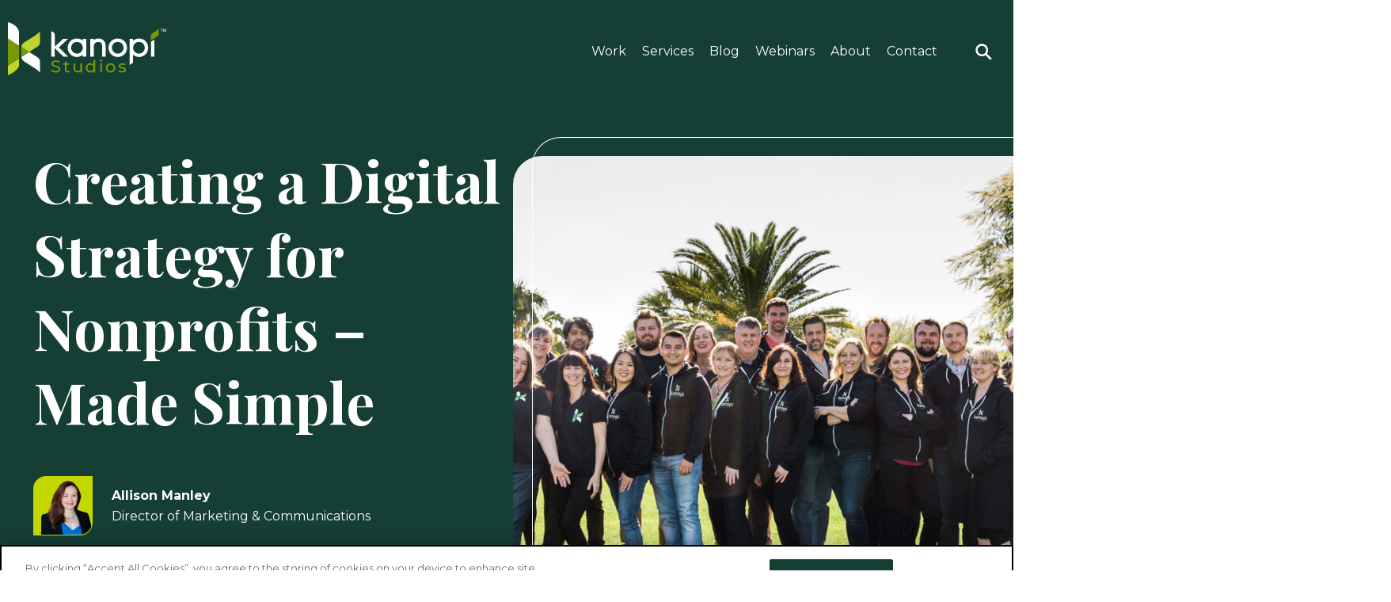

--- FILE ---
content_type: text/html; charset=UTF-8
request_url: https://kanopi.com/blog/digital-nonprofit-strategy/
body_size: 35082
content:
<!doctype html>
<html lang="en-US">
<head>
	<meta charset="UTF-8">
	<meta name="viewport" content="width=device-width, initial-scale=1">
	<link rel="icon" href="https://kanopi.com/wp-content/themes/custom/kanopi/assets/src/static/images/favicon.ico" sizes="any">
	<link rel="icon" href="https://kanopi.com/wp-content/themes/custom/kanopi/assets/src/static/images/kanopi_rounded.svg" type="image/svg+xml">
	<link rel="apple-touch-icon" href="https://kanopi.com/wp-content/themes/custom/kanopi/assets/src/static/images/apple-touch-icon.png">
	<link rel="manifest" href="https://kanopi.com/wp-content/themes/custom/kanopi/site.webmanifest">
	<link rel="preconnect" href="https://fonts.googleapis.com">
	<link rel="preconnect" href="https://fonts.gstatic.com" crossorigin>
	<link href="https://fonts.googleapis.com/css2?family=Montserrat:wght@400;500;600;700&family=Playfair+Display:wght@400;700;900&display=swap" rel="stylesheet">
	<meta name="theme-color" content="#ffffff">
	<link rel="profile" href="https://gmpg.org/xfn/11">


	<meta name='robots' content='index, follow, max-image-preview:large, max-snippet:-1, max-video-preview:-1' />
	<style>img:is([sizes="auto" i], [sizes^="auto," i]) { contain-intrinsic-size: 3000px 1500px }</style>
	
<!-- Google Tag Manager for WordPress by gtm4wp.com -->
<script data-cfasync="false" data-pagespeed-no-defer>
	var gtm4wp_datalayer_name = "dataLayer";
	var dataLayer = dataLayer || [];
</script>
<!-- End Google Tag Manager for WordPress by gtm4wp.com -->
	<!-- This site is optimized with the Yoast SEO Premium plugin v26.0 (Yoast SEO v26.0) - https://yoast.com/wordpress/plugins/seo/ -->
	<title>Creating a Digital Strategy for Nonprofits - Made Simple</title>
	<meta name="description" content="Digital strategy for nonprofits needs to be focused and thought-out if you want to reach supporters and increase fundraising for your mission." />
	<link rel="canonical" href="https://kanopi.com/blog/digital-nonprofit-strategy/" />
	<meta property="og:locale" content="en_US" />
	<meta property="og:type" content="article" />
	<meta property="og:title" content="Creating a Digital Strategy for Nonprofits - Made Simple" />
	<meta property="og:description" content="Digital strategy for nonprofits needs to be focused and thought-out if you want to reach supporters and increase fundraising for your mission." />
	<meta property="og:url" content="https://kanopi.com/blog/digital-nonprofit-strategy/" />
	<meta property="og:site_name" content="Kanopi Studios" />
	<meta property="article:publisher" content="https://www.facebook.com/KanopiStudios" />
	<meta property="article:published_time" content="2020-12-01T16:24:07+00:00" />
	<meta property="article:modified_time" content="2025-09-23T12:21:15+00:00" />
	<meta property="og:image" content="https://kanopi.com/wp-content/uploads/2020/12/nonprofit-digital-strategy_persona-example.png" />
	<meta name="author" content="Nexus Marketing" />
	<meta name="twitter:card" content="summary_large_image" />
	<meta name="twitter:creator" content="@kanopi_studios" />
	<meta name="twitter:site" content="@kanopi_studios" />
	<meta name="twitter:label1" content="Written by" />
	<meta name="twitter:data1" content="Nexus Marketing" />
	<meta name="twitter:label2" content="Est. reading time" />
	<meta name="twitter:data2" content="14 minutes" />
	<!-- / Yoast SEO Premium plugin. -->


<link rel='dns-prefetch' href='//kanopi.com' />
<link rel='dns-prefetch' href='//js.hs-scripts.com' />
<link rel='dns-prefetch' href='//js.hsforms.net' />
<style id='wp-block-library-inline-css' type='text/css'>
:root{--wp-admin-theme-color:#007cba;--wp-admin-theme-color--rgb:0,124,186;--wp-admin-theme-color-darker-10:#006ba1;--wp-admin-theme-color-darker-10--rgb:0,107,161;--wp-admin-theme-color-darker-20:#005a87;--wp-admin-theme-color-darker-20--rgb:0,90,135;--wp-admin-border-width-focus:2px;--wp-block-synced-color:#7a00df;--wp-block-synced-color--rgb:122,0,223;--wp-bound-block-color:var(--wp-block-synced-color)}@media (min-resolution:192dpi){:root{--wp-admin-border-width-focus:1.5px}}.wp-element-button{cursor:pointer}:root{--wp--preset--font-size--normal:16px;--wp--preset--font-size--huge:42px}:root .has-very-light-gray-background-color{background-color:#eee}:root .has-very-dark-gray-background-color{background-color:#313131}:root .has-very-light-gray-color{color:#eee}:root .has-very-dark-gray-color{color:#313131}:root .has-vivid-green-cyan-to-vivid-cyan-blue-gradient-background{background:linear-gradient(135deg,#00d084,#0693e3)}:root .has-purple-crush-gradient-background{background:linear-gradient(135deg,#34e2e4,#4721fb 50%,#ab1dfe)}:root .has-hazy-dawn-gradient-background{background:linear-gradient(135deg,#faaca8,#dad0ec)}:root .has-subdued-olive-gradient-background{background:linear-gradient(135deg,#fafae1,#67a671)}:root .has-atomic-cream-gradient-background{background:linear-gradient(135deg,#fdd79a,#004a59)}:root .has-nightshade-gradient-background{background:linear-gradient(135deg,#330968,#31cdcf)}:root .has-midnight-gradient-background{background:linear-gradient(135deg,#020381,#2874fc)}.has-regular-font-size{font-size:1em}.has-larger-font-size{font-size:2.625em}.has-normal-font-size{font-size:var(--wp--preset--font-size--normal)}.has-huge-font-size{font-size:var(--wp--preset--font-size--huge)}.has-text-align-center{text-align:center}.has-text-align-left{text-align:left}.has-text-align-right{text-align:right}#end-resizable-editor-section{display:none}.aligncenter{clear:both}.items-justified-left{justify-content:flex-start}.items-justified-center{justify-content:center}.items-justified-right{justify-content:flex-end}.items-justified-space-between{justify-content:space-between}.screen-reader-text{border:0;clip-path:inset(50%);height:1px;margin:-1px;overflow:hidden;padding:0;position:absolute;width:1px;word-wrap:normal!important}.screen-reader-text:focus{background-color:#ddd;clip-path:none;color:#444;display:block;font-size:1em;height:auto;left:5px;line-height:normal;padding:15px 23px 14px;text-decoration:none;top:5px;width:auto;z-index:100000}html :where(.has-border-color){border-style:solid}html :where([style*=border-top-color]){border-top-style:solid}html :where([style*=border-right-color]){border-right-style:solid}html :where([style*=border-bottom-color]){border-bottom-style:solid}html :where([style*=border-left-color]){border-left-style:solid}html :where([style*=border-width]){border-style:solid}html :where([style*=border-top-width]){border-top-style:solid}html :where([style*=border-right-width]){border-right-style:solid}html :where([style*=border-bottom-width]){border-bottom-style:solid}html :where([style*=border-left-width]){border-left-style:solid}html :where(img[class*=wp-image-]){height:auto;max-width:100%}:where(figure){margin:0 0 1em}html :where(.is-position-sticky){--wp-admin--admin-bar--position-offset:var(--wp-admin--admin-bar--height,0px)}@media screen and (max-width:600px){html :where(.is-position-sticky){--wp-admin--admin-bar--position-offset:0px}}
</style>
<link rel='stylesheet' id='contact-form-7-css' href='https://kanopi.com/wp-content/plugins/contact-form-7/includes/css/styles.css?ver=6.1.1' type='text/css' media='all' />
<link rel='stylesheet' id='poll-maker-ays-css' href='https://kanopi.com/wp-content/plugins/poll-maker/public/css/poll-maker-ays-public.css?ver=6.0.2' type='text/css' media='all' />
<link rel='stylesheet' id='main-css' href='https://kanopi.com/wp-content/themes/custom/kanopi/assets/build/css/main.css?ver=f5a0fdba6ae4f3beb24d' type='text/css' media='all' />
<script type="text/javascript" src="https://kanopi.com/wp-includes/js/jquery/jquery.min.js?ver=3.7.1" id="jquery-core-js"></script>
<script type="text/javascript" async="async" src="https://kanopi.com/wp-includes/js/jquery/jquery-migrate.min.js?ver=3.4.1" id="jquery-migrate-js"></script>
<script type="text/javascript" defer="defer" src="https://js.hs-scripts.com/2571278.js" id="hs-script-loader-js"></script>
<script type="text/javascript" src="https://js.hsforms.net/forms/v2.js" id="hubspot-forms-js"></script>
<link rel="https://api.w.org/" href="https://kanopi.com/wp-json/" /><link rel="alternate" title="JSON" type="application/json" href="https://kanopi.com/wp-json/wp/v2/posts/11368" /><link rel='shortlink' href='https://kanopi.com/?p=11368' />
<link rel="alternate" title="oEmbed (JSON)" type="application/json+oembed" href="https://kanopi.com/wp-json/oembed/1.0/embed?url=https%3A%2F%2Fkanopi.com%2Fblog%2Fdigital-nonprofit-strategy%2F" />
<link rel="alternate" title="oEmbed (XML)" type="text/xml+oembed" href="https://kanopi.com/wp-json/oembed/1.0/embed?url=https%3A%2F%2Fkanopi.com%2Fblog%2Fdigital-nonprofit-strategy%2F&#038;format=xml" />
<script type="application/ld+json">{"@context":"http:\/\/schema.org","@graph":[{"@type":["Organization"],"@id":"https:\/\/kanopi.com#organization","name":"Kanopi Studios","url":"https:\/\/kanopi.com","logo":{"@type":"imageObject","@id":"https:\/\/kanopi.com#logo","url":"https:\/\/kanopi.com\/wp-content\/themes\/custom\/kanopi\/img\/kanopi-logo.png","caption":"Kanopi Studios Logo"},"image":{"@id":"https:\/\/kanopi.com#logo"},"sameAs":["https:\/\/www.facebook.com\/KanopiStudios","","https:\/\/www.drupal.org\/kanopi-studios","https:\/\/www.linkedin.com\/company\/kanopistudios","https:\/\/www.youtube.com\/channel\/UCKsJvO3IocRkmvKRwTLU_ww","https:\/\/profiles.wordpress.org\/kanopi","https:\/\/github.com\/kanopi","https:\/\/clutch.co\/profile\/kanopi-studios","https:\/\/www.youtube.com\/channel\/UCKsJvO3IocRkmvKRwTLU_ww","https:\/\/kanopi.workable.com\/","https:\/\/www.glassdoor.com\/Overview\/Working-at-Kanopi-Studios-EI_IE2128999.11,25.htm","https:\/\/opencollective.com\/kanopi_studios","https:\/\/open.spotify.com\/user\/pfo1fv01b0l6ootdh8xb0sax8"],"contactPoint":{"@type":"ContactPoint","telephone":"+1-888-487-4416","contactType":"customer service"}},{"@type":["WebSite"],"@id":"https:\/\/kanopi.com#website","url":"https:\/\/kanopi.com","name":"Kanopi Studios","publisher":{"@id":"https:\/\/kanopi.com#organization"}},{"@type":["WebPage"],"@id":"https:\/\/kanopi.com#digital-nonprofit-strategy","url":"https:\/\/kanopi.com","inLanguage":"en-US","name":"Kanopi Studios","isPartOf":{"@id":"https:\/\/kanopi.com#website"},"image":{"@type":"imageObject","@id":"https:\/\/kanopi.com#primaryimage","url":"","caption":"Creating a Digital Strategy for Nonprofits - Made Simple"},"primaryImageOfPage":{"@id":"https:\/\/kanopi.com#primaryimage"},"datePublished":"2020-12-01T16:24:07+00:00","dateModified":"2025-09-23T12:21:15+00:00"},{"@type":["Article"],"articleSection":"Technical, Security, Support, Design, User Experience","articleBody":"The online world is rich and full of information. From watching Netflix to exploring your Instagram feed to looking up dinner recipes, there seems to be no end to the internet content available.\n\n\n\nWith such a truly saturated space, your nonprofit needs a focused and comprehensive digital strategy if you want to reach supporters in meaningful ways and increase fundraising for your mission. Otherwise, your message can get buried and you risk losing sight of your goal.\n\n\n\nThe best digital nonprofit strategy likely spans multiple tools and marketing outlets. Creating this type of strategy can seem intimidating, especially if you\u2019re not aware of how those tools and outlets support each other. This guide will dive deep into not only exactly what a digital nonprofit strategy is, but also how to best create one for your organization and some top tips to maximize those efforts.\n\n\n\nTable of Contents\n\n\n\n\nWhat is a digital nonprofit strategy?\n\n\n\nSteps to creating a nonprofit digital strategy\n\n\n\n5 tips to make the most of your nonprofit digital strategy\n\n\n\n\n\n\nWhat Is A Digital Nonprofit Strategy?\n\n\n\nYour nonprofit organization likely already depends on a few key tools to reach and engage your supporters. Your online donation platform facilitates gifts, your content management system (CMS) helps you create a beautifully designed website, and your marketing tools promote upcoming campaigns and engage donors.&nbsp;\n\n\n\nHowever, it\u2019s not enough to just have an arsenal of working tech. In fact, it takes careful planning and coordination to ensure that your tools and marketing strategies not only work together but also support each other. That\u2019s where your digital nonprofit strategy comes in.\n\n\n\nIn simple terms, your digital nonprofit strategy is a focused plan that takes action on your fundraising and donor engagement goals through digital marketing methods.\n\n\n\nYour overarching nonprofit goals, any budget constraints, and the technology you have all impact your digital strategy. This strategy then informs your online marketing efforts, with the two working together to maximize your nonprofit\u2019s impact.&nbsp;\n\n\n\nThe common tools and marketing channels nonprofits use for their digital strategy include:\n\n\n\n\nNonprofit website - Your website is an increasingly important part of your nonprofit digital strategy. Your nonprofit site centralizes your online engagement and is likely the first place supporters will look when they want to find out more about your mission and any upcoming events or campaigns. It\u2019s also where donors give! How you design your website and the content you add to it is crucial in your digital marketing efforts.\n\n\n\nOnline fundraising solution - This is how you accept online gifts from your supporters. It\u2019s important that the tools you use accurately capture donor data and protect their sensitive information.\n\n\n\nEmail\/text communications - Sending your supporters marketing materials, whether through email or text, is a popular way to get the word of an upcoming campaign out quickly. Use your communication tools to further relationships with donors by sending them personalized messages, donor thank you letters, and other targeted content.\n\n\n\nSocial media content - More and more, people are finding out about exciting events and nonprofit efforts through social media content. Because of its easy shareability, it\u2019s a great way to not only reach your current supporters but also expand your audience. Encourage your followers to repost your content and thank them publicly for it on the platform!\n\n\n\n\nOne of the great things about your nonprofit digital strategy is that it naturally depends on tools and is generating valuable data. You can reference this data to continually refine your digital strategy and reach your target audience in more meaningful ways.\n\n\n\nSteps To Creating A Nonprofit Digital Strategy\n\n\n\nYour nonprofit digital strategy is unique to your organization, goals, and audience. These are some common steps that all nonprofit leaders will generally follow:\n\n\n\n1. Determine overarching nonprofit goals\n\n\n\nThe first step to creating a successful nonprofit digital strategy is to establish your goals. This is the foundation of your entire strategy \u2014 each engagement and decision your nonprofit makes should be with your core goals in mind.\n\n\n\nTo begin brainstorming, consider these questions. Do you want to:\n\n\n\n\nRaise a certain amount of money?\n\n\n\nIncrease awareness of your mission?\n\n\n\nGrow your audience or base of supporters?\n\n\n\nIncrease a specific audience profile?\n\n\n\nGenerate new leads?\n\n\n\n\nOnce you have a general idea of the goals you want to accomplish, it\u2019s time to make them actionable. Start by:\n\n\n\n\nIdentifying gaps in your current nonprofit digital strategy and consider how you might tackle them for your updated strategy.\n\n\n\nAnalyzing data in your database to find a quantifiable target for your overarching goals. For instance, look at past successful fundraising campaigns to gauge what a realistic goal may be this time around.&nbsp;\n\n\n\nBrainstorming the technology that will play a role. What digital tools and marketing outlets will you be using?\n\n\n\n\nDetermining your goals is crucial to guide your nonprofit digital strategy and to provide insight into the choices you\u2019ll make. Make sure your goals are specific and actionable, with clear targets and ways to measure success.\n\n\n\n2. Define audience and web personas\n\n\n\nIf you want to make the most of your nonprofit digital strategy, you have to become familiar with the audience you\u2019re trying to reach.&nbsp;\n\n\n\nStart with reviewing your past data to learn more about how your existing audience engages with your nonprofit. Looking to your website, Google Analytics, CRM, and email marketing metrics can give you clues into the types of supporters that engage with you online and the content that they best respond to. For instance, if past donors heavily engaged with your Instagram posts, then that\u2019s worth noting when creating your new digital strategy. \n\n\n\nYou can use this same data to create audience or web personas. Web personas are detailed profiles of your nonprofit's target audience. Your organization will likely use more than one web persona to account for the different types of people who support your nonprofit. With a clearly defined target customer in mind, it's much easier to tailor your digital content to speak directly to them.\n\n\n\nTo create web personas, you need to:\n\n\n\n\nResearch your audience. Some key audience details to take note of are age, location, income level, interests\/activities, and donor behavior.\n\n\n\nDocument and organize information. If there are common data points, begin grouping them together to start creating a persona. This could by interests, needs, preferences, age group, corporate match eligibility, and more. How you segment your own supporters will depend on your unique organization and goals.\n\n\n\nBring personas to life. It's easier to create targeted marketing content for a persona when you think of them as real people. Consider giving your audience personas a name with a visual\/face that matches their general description. \n\n\n\n\n\n\n\n\nWhen creating web personas it's helpful to get as detailed and specific as possible. The above image is an example of how you might organize the details in a web persona and determine the best way to connect with that audience. From there you can produce website content and other digital materials catering to each persona, creating a more engaging and personalized user experience.\n\n\n\n3. Consider any constraints\n\n\n\nAs you develop your digital nonprofit strategy and set your goals, you also have to consider any constraints. While it\u2019s nice to think that the sky\u2019s the limit, it\u2019s often unrealistic and can set your strategy up for failure.\n\n\n\nThese might not all apply to you, but here are some of the common constraints to keep in mind:\n\n\n\n\nFinancial budgets. Consider how much you can spend when it comes to developing, implementing, and executing new digital marketing and fundraising strategies.&nbsp;\n\n\n\nTechnological constraints. What is the current state of your organization\u2019s technological infrastructure?&nbsp;\n\n\n\nTiming. Is the timing of the digital strategy aimed towards a certain date, such as Giving Tuesday, or an anniversary?\n\n\n\nStaffing and labor. Is your current team enough to handle everything when it comes to your digital nonprofit strategy? Remember, you can also turn to volunteers or even a tech consultant for additional staffing.\n\n\n\n\n4. Invest in the necessary tools\n\n\n\nIf you\u2019re looking to really bring your digital nonprofit strategy to the next level, you might have to invest in a new tool or platform. The internet is always changing, with new ways to engage online popping up all the time. It\u2019s worth it to review your current processes and make sure that it\u2019s meeting the needs of your growing nonprofit and supporters.&nbsp;\n\n\n\nToday, nonprofits see their digital engagement with supporters occur in these locations:\n\n\n\n\nNonprofit website\n\n\n\nOnline marketing campaigns\n\n\n\nSocial media activity\n\n\n\nEmail marketing campaigns\n\n\n\n\nIs your current nonprofit solution doing all it can for the above channels? Consider the gaps in your toolkit or ways your tools could work better together. For example, let\u2019s say your digital nonprofit strategy\u2019s focus is social media and peer-to-peer engagement. Do you have all of the necessary accounts and fundraising tools you need?\n\n\n\nOr, let\u2019s say you\u2019re pushing corporate giving. Does your organization have the appropriate tools in place to promote matching gifts and drive more match requests to completion? This might mean embedding an employer search tool into your donation form for donors to research their eligibility or enabling autosubmission tools to let donors automatically submit requests to employers post-donation.\n\n\n\nOften, nonprofits seek the help of a nonprofit technology consultant at this stage. The right consultant can perform an audit of your nonprofit\u2019s current tech solution and make suggestions. If your website no longer supports your growing organization, a consultant can help upgrade your current CMS platform or optimize it with extensions.\n\n\n\n5. Align your messaging and content\n\n\n\nNow that you have concrete goals and the tools to carry them out, it\u2019s time to think about your marketing content. This is the voice of your nonprofit digital strategy and helps tell your story.\n\n\n\nWhen it comes to the story you want to tell, you not only have to be true to your mission but also figure out how to tell it in easily shareable and digestible bites. Short, but emotionally investing, stories are much more likely to resonate with supporters and reach new prospects via reposting and sharing. \n\n\n\nThe content of your digital strategy should address your audience first. Remember how we defined the audience and developed personas in an earlier step? This data can now be used to personalize the messaging and content to each persona group. \n\n\n\nFor instance, consider the persona of a completely new supporter. Let's imagine them stumbling upon your nonprofit website. To immediately connect with them through your content, consider embedding a high-quality image within your homepage of the community you help, along with some quick stats about why they are in need. This can capture the visitor\u2019s attention and introduce them to the most immediate goals for your organization.&nbsp;\n\n\n\n6. Consider the channels you use\n\n\n\nYou already know that the most important digital channels to your nonprofit digital strategy are your website, social media accounts, email campaigns, and any other online advertising.&nbsp;\n\n\n\nBut how do those channels work together?\n\n\n\n\nYour nonprofit website is the central hub for your digital strategy. It can connect supporters to your email list, social media accounts, and is where they can give online. Your website needs to be well designed, informative, valuable, and fully integrated with your other online fundraising and CRM platforms.\n\n\n\nSocial media platforms are great for reaching wide audiences. Consider where your current supporters are most active online and focus on those few platforms to promote any upcoming campaigns, advertise blog posts, and share fun, but relevant, videos or viral challenges. Try to post content that encourages supporters to share it with their own network.\n\n\n\nEmail marketing is an essential part of your nonprofit digital strategy. Not only can you use it to reach a wide number of people at once, but you can also even create segmented email lists to cater to more of your specific audience personas. Make sure to track open and response rates to determine which email outreach tactics work best.\n\n\n\nOnline advertising and other digital marketing strategies are important for increasing visibility. This can include online ads on different websites or links back to your organization from other reputable charity organizations. This can also involve SEO techniques that help boost the visibility of your website and blog posts during organic internet searches.\n\n\n\n\n7. Measure campaign\u2019s success\n\n\n\nThe last thing you need to determine before you start employing your digital nonprofit strategy is how you\u2019re going to measure success. This should have been outlined during the goal-setting stage, but you can take it to the next level with some key tools.\n\n\n\nFor instance, use your nonprofit tech solution to compile reports and compare metrics based on the combined data from all of your tools and marketing channels. What types of data points and metrics should you look at? Here are some of the top ones:\n\n\n\n\nCompleted donations\n\n\n\nVolunteer applications\n\n\n\nEmail subscriptions\n\n\n\nPledge signatures\n\n\n\nEmail open rates\n\n\n\nEmail response rates\n\n\n\nWebsite bounce rate\n\n\n\nOnline donation page bounce rate\n\n\n\n\nCompile reports on these metrics prior to the campaign and after. This gives you a direct look into how your digital nonprofit strategy impacted and helped your organization.\n\n\n\n5 Tips to Make The Most Of Your Nonprofit Digital Strategy\n\n\n\nThe best digital nonprofit strategy is data-based and audience-centric. While how you make the most of your own strategy is dependant on your organization and mission, here are the top tips that can help all nonprofit leaders:\n\n\n\n\nOptimize for a mobile experience. Did you know that roughly 1-in-5 American adults are \u201csmart-phone only\u201d users? At every touchpoint in your digital nonprofit strategy, it\u2019s crucial that you consider how this may look on a mobile device. Otherwise, you\u2019re missing out on some key opportunities.\n\n\n\nUse email appeals. Even as new technology and platforms arise, email is still the best way to reach your supporters online. Make sure that donors are aware of your email list and embed forms for users to opt-in on your website, social media accounts, and other relevant places.&nbsp;And don\u2019t be afraid of being aggressive with your send schedule; data shows that while people may grumble about getting too much email, they still open, read, and interact with it.\n\n\n\nPersonalize messaging. Whenever you can, you should make your marketing content and messaging as personalized as possible. This is most used in email marketing, but can be implemented with text messaging and even within your website. For instance, consider creating specific landing pages for each of your audience personas to better target their needs.\n\n\n\nInbound marketing techniques. This involves all the ways you make it easy for supporters to find your nonprofit and is much more subtle than outright contacting them. For instance, creating educational blog posts, hosting events, implementing search engine optimization, and sharing social media posts are key inbound ways to build brand awareness. The more people see and recognize your nonprofit, the more likely they want to find out more and support your cause. Remember to always include a link to your nonprofit website and other specific landing pages so that supporters know how to take action if inspired.\n\n\n\nPartner with a nonprofit tech consultant. Sometimes, partnering with a nonprofit tech consultant is the best method of truly optimizing your digital strategy. The right agency should work closely with your organization to become familiar with your goals, your audience, and current technology solution. Then, they can provide their expertise when it comes to optimizing that solution for your nonprofit\u2019s needs.\n\n\n\n\nIf you think a nonprofit technology consultant is what you need, explore our own services to see if Kanopi is right for you.\n\n\n\nHow Kanopi Can Optimize Your Nonprofit Digital Strategy\n\n\n\nA crucial component of any nonprofit digital strategy is the website. It\u2019s the centralizing factor of almost all of your online engagements and where donors can make gifts. As a top partner for nonprofits, we at Kanopi Studios have helped develop over 150 active sites.\n\n\n\nWhen you partner with us, we don\u2019t just develop, maintain, and support your nonprofit website (though we are experts at it!). We like to think of ourselves as extensions of your organization. With thorough research and data analysis, we dive deep into your unique online audience and provide specific suggestions based on carefully crafted web personas.\n\n\n\nWe take a continuous improvement approach to website maintenance, as smaller and consistent fixes tend to be more beneficial to your website health than large systematic updates that only happen once a year. \n\n\n\nAlong with this, we also provide a website growth plan to help you make the most of your online presence even when our partnership is over. We don\u2019t just set up your website and hand over the reins \u2014 you\u2019ll get specific and customized next steps as to how to increase conversions and further expand your online platform.\n\n\n\nHere are some more of our top services for nonprofits:\n\n\n\n\nUser-focused approach to content strategy, design, and site development.\n\n\n\nCMS development for Drupal, WordPress, or Mukurtu.\n\n\n\nExtensive research on nonprofit\u2019s goals, missions, and audience.\n\n\n\nAccessibility and compliance consulting.\n\n\n\nTechnical SEO optimizations.\n\n\n\nUpdated knowledge on relevant privacy laws and legislations, like whether California\u2019s CPAA affects your organization.\n\n\n\nUser persona creation to map your supporters\u2019 journeys once they visit your site. \n\n\n\nStaff augmentation to provide extra help when it comes to design or development tasks.\n\n\n\n\n\n\nDon't forget SEO! We gave a webinar about it.\n\n\n\n\n\n\n\n\n\n\n\nReady to Boost Your Website\u2019s Performance Without the Overwhelm? A must-attend webinar for business owners, marketers, and anyone looking to make SEO work smarter, not harder. Lauren Chervinski gave a webinar focused on SEO called \"SEO Survival Kit: 5 Steps to Thrive Now and in the AI Era .\" (47 minutes)","headline":"Creating a Digital Strategy for Nonprofits &#8211; Made Simple","datePublished":"2020-12-01T16:24:07+00:00","dateModified":"2025-09-23T12:21:15+00:00","publisher":{"@id":"https:\/\/kanopi.com#organization"},"image":{"@id":"https:\/\/kanopi.com#primaryimage"},"author":{"@type":"Person","name":"Allison Manley","url":"https:\/\/kanopi.com\/staff\/allison-manley\/","jobTitle":"Director of Marketing &amp; Communications","image":{"@type":"imageObject","url":"https:\/\/kanopi.com\/wp-content\/uploads\/2018\/07\/ManleyAllison.png"}},"mainEntityOfPage":{"@type":"WebPage","@id":"https:\/\/kanopi.com#digital-nonprofit-strategy"}},{"@type":["Blog"],"name":"Kanopi Studios Blog","url":"https:\/\/kanopi.com\/blog\/digital-nonprofit-strategy\/","headline":"Creating a Digital Strategy for Nonprofits &#8211; Made Simple","datePublished":"2020-12-01T16:24:07+00:00","dateModified":"2025-09-23T12:21:15+00:00","publisher":{"@id":"https:\/\/kanopi.com#organization"},"image":{"@id":"https:\/\/kanopi.com#primaryimage"},"author":{"@type":"Person","name":"Allison Manley","url":"https:\/\/kanopi.com\/staff\/allison-manley\/","jobTitle":"Director of Marketing &amp; Communications","image":{"@type":"imageObject","url":"https:\/\/kanopi.com\/wp-content\/uploads\/2018\/07\/ManleyAllison.png"}},"genre":"Technical, Security, Support, Design, User Experience","description":"The online world is rich and full of information. From watching Netflix to exploring your Instagram feed to looking up dinner recipes, there seems to be no end to the internet content available. With such a truly saturated space, your nonprofit needs a focused and comprehensive digital strategy if you want to reach supporters in [&hellip;]"}]}</script><meta name="generator" content="performance-lab 4.0.0; plugins: ">

<!-- Google Tag Manager for WordPress by gtm4wp.com -->
<!-- GTM Container placement set to footer -->
<script data-cfasync="false" data-pagespeed-no-defer>
	var dataLayer_content = {"pagePostType":"post","pagePostType2":"single-post","pageCategory":["technical","security","support","design","user-experience"],"pagePostAuthor":"Nexus Marketing","pagePostTerms":{"category":["Technical","Security","Support","Design","User Experience"],"industry":["Nonprofit"],"meta":{"kanopi_subtitle":"In 2019, total online nonprofit revenue grew by 10% and is predicted to only continue rising. ","feature_images":8080,"subtitle":"","staff_author":5764,"author_type":"staff","ao_post_optimize":"a:6:{s:16:\"ao_post_optimize\";s:2:\"on\";s:19:\"ao_post_js_optimize\";s:2:\"on\";s:20:\"ao_post_css_optimize\";s:2:\"on\";s:12:\"ao_post_ccss\";s:2:\"on\";s:16:\"ao_post_lazyload\";s:2:\"on\";s:15:\"ao_post_preload\";s:0:\"\";}","footnotes":""}}};
	dataLayer.push( dataLayer_content );
</script>
<script data-cfasync="false" data-pagespeed-no-defer>
(function(w,d,s,l,i){w[l]=w[l]||[];w[l].push({'gtm.start':
new Date().getTime(),event:'gtm.js'});var f=d.getElementsByTagName(s)[0],
j=d.createElement(s),dl=l!='dataLayer'?'&l='+l:'';j.async=true;j.src=
'//www.googletagmanager.com/gtm.js?id='+i+dl;f.parentNode.insertBefore(j,f);
})(window,document,'script','dataLayer','GTM-NJ3WT5B');
</script>
<!-- End Google Tag Manager for WordPress by gtm4wp.com -->	<script type="text/javascript">
		window.kanopiAjax = "https://kanopi.com/wp-admin/admin-ajax.php";
	</script>
<style type="text/css">.recentcomments a{display:inline !important;padding:0 !important;margin:0 !important;}</style>		<style type="text/css">
					.site-title,
			.site-description {
				position: absolute;
				clip: rect(1px, 1px, 1px, 1px);
			}
					</style>
				<style type="text/css" id="wp-custom-css">
			.site-content .entry-content figure.wp-block-image,
.site-content .entry-content .wp-block-image figure {
    height: auto;
    padding-top: 0;
}
figure.wp-block-embed-spotify { 	height: auto;
	padding-top: 0;
}

.page-id-7737 h4, .drawer__content h4 {
	color: #ffffff;
}

.block--stats-full-width a {
	color: #c4d600;
}

.block--stats-full-width a:hover,
.block--stats-full-width a:focus {
	color: #c73e14;
}


.nav-legal__menu ul li {
	margin-right: 20px;
	margin-left: 20px;
}

@media screen and (min-width: 920px){
.home .hero__img::before, .page-id-7839 .hero__img::before, .postid-13887 .hero__img::before, .postid-14340 .hero__img::before {
    background-color: rgba(28,28,28,.5);
	}
.nav-legal__menu ul li {
	margin-left: 0px;
}
	
	.footer__social {
		min-width: 400px;
	}
}

.h4--mimic {
    font-family: "Playfair Display",serif;
    font-size: 2rem;
    font-weight: 700;
    letter-spacing: 2px;
    line-height: 1.31;
}

.wp-block-table figcaption {
	padding-top: 5px;
	border-top: 1px solid #000;
	font-size: 0.875rem;
}

.nav-legal__menu {
	width: 100%;
	clear: both;
}

.nav-legal__menu ul {
	display: flex;
}


.grid--clients .client {
	justify-content: center;
}

.site-header .header-hide {
	display: none;
}

.block--testimonial__video .testimonial__media-play {
    aspect-ratio: 16 / 9;
    overflow: hidden;
    border: 1px solid var(--wp--preset--color--salmon);
    border-radius: 24px 0;
}

.post__poll .apm-title-box {
	display: none;
}
.post__poll .ays_question * {
	font-family: Montserrat, sans-serif @important;
}

.post__poll .btn.ays-poll-btn.voting-btn.ays_finish_poll {
	border: 1px solid;
    border-radius: 24px 0 !important;
    display: inline-block;
    font-family: Montserrat;
    font-size: .875rem;
    font-weight: 800;
    line-height: 1.5;
    padding: 16px 24px;
    text-align: center;
    -webkit-text-decoration: none;
    text-decoration: none;
    transition: all .2s ease-in-out 0s;
}

.block--bordered-content ul:not(.nav-bar__items) li:before {
	display: flex;
	justify-content: center;
}

@media screen and (min-width: 920px){
	.hs-form.hs-form--support form {
		display: flex;
		flex-wrap: wrap;
	}
	.hs-form.hs-form--support .hbspt-form .hs-form-field {
		width: 100%;
	}
	.hs-form.hs-form--support .hbspt-form .hs-form-field.hs-firstname,
	.hs-form.hs-form--support .hbspt-form .hs-form-field.hs-lastname,
	.hs-form.hs-form--support .hbspt-form .hs-form-field.hs-website,
	.hs-form.hs-form--support .hbspt-form .hs-form-field.hs-phone {
		width: 50%;
	}
}
/* override on the UofT page */
.page-id-17839 .overline {
	text-transform: none;
}

.block--blog-width {
	left: 0;
	width: 100%;
	
	.block__media {
		display: block;
    border-top-color: transparent;
		border-bottom: 0;
	}
	:first-child.block__content {
		margin-top: 24px;
    padding-top: 40px;
    padding-bottom: 20px
	}
}
@media screen and (min-width: 783px) {
	.block--blog-width .block__media {
		display: none;
		width: calc(100% - 368px);
	}
}

@media screen and (min-width: 1120px) {
	.block--blog-width .block__media {
		display: block;
	}
}
.block--bordered-content.block--white p a {
	color: var(    --wp--preset--color--black);
	text-decoration: underline;
}

.block--bordered-content.block--white p a:hover {
	color: var(    --wp--preset--color--black);
	text-decoration: none;
}

.no-shadow img {
	box-shadow: none;
}		</style>
		</head>

<body class="wp-singular post-template-default single single-post postid-11368 single-format-standard wp-theme-customkanopi no-js">

<div id="page" class="site">
	<a class="skip-link screen-reader-text" href="#content" rel="noopener">Skip to content</a>

	<header id="masthead" class="site-header">
		<div class="site-header__content">
			<div class="site-branding">
				<div class="logo">
					<img class="logo__img logo__print" src="https://kanopi.com/wp-content/themes/custom/kanopi/assets/src/static/images/kanopi-logo.svg" alt="Kanopi Studios" width="200" height="67" />
											<a class="logo__link" href="https://kanopi.com/" rel="home">
							<img class="logo__img" src="https://kanopi.com/wp-content/themes/custom/kanopi/assets/src/static/images/reverse-logo.svg" alt="Kanopi Studios" width="200" height="67" />
						</a>
										</div>
							</div><!-- .site-branding -->
			<nav class="nav nav-main header" id="main-navigation" aria-label="Main Menu">
				<ul id="main-menu" class="nav-main__menu"><li id="menu-item-7610" class="menu-item menu-item-type-post_type menu-item-object-page menu-item-7610"><a href="https://kanopi.com/work/">Work</a></li>
<li id="menu-item-7611" class="menu-item menu-item-type-post_type menu-item-object-page menu-item-7611"><a href="https://kanopi.com/services/">Services</a></li>
<li id="menu-item-7609" class="menu-item menu-item-type-post_type menu-item-object-page current_page_parent menu-item-7609"><a href="https://kanopi.com/blog/">Blog</a></li>
<li id="menu-item-20400" class="menu-item menu-item-type-post_type menu-item-object-page menu-item-20400"><a href="https://kanopi.com/webinars/">Webinars</a></li>
<li id="menu-item-7612" class="menu-item menu-item-type-post_type menu-item-object-page menu-item-7612"><a href="https://kanopi.com/about-us/">About</a></li>
<li id="menu-item-15238" class="header-hide menu-item menu-item-type-post_type menu-item-object-page menu-item-15238"><a href="https://kanopi.com/careers/">Careers</a></li>
<li id="menu-item-14579" class="toggle-contact menu-item menu-item-type-custom menu-item-object-custom menu-item-14579"><a href="#contact">Contact</a></li>
</ul>			</nav>
			<button id="toggle-menu" class="btn-toggle icon--hamburger" aria-label="Open Menu" aria-expanded="false" aria-controls="menu-drawer">
				<span class="icon--hamburger__bread"></span>
				<span class="icon--hamburger__burger"></span>
				<span class="icon--hamburger__bread"></span>
			</button>
			<button id="toggle-search"			aria-label="Search" class="btn btn--icon btn--search"  aria-expanded="false" aria-controls="search">
				<span class="btn--search__icon icon--search"></span>
			</button>
		</div>
	</header><!-- #masthead -->

		<div id="searchbar" class="searchbar takeover takeover--searchbar">
		<div class="search-intro searchbar__content">
			Search <span class="wordmark"><span class="screen-reader-text">Kanopi</span></span>
		</div>
		<div class="searchbar__content">
			<section class="search search-form"><form role="search" method="get" class="search__form" action="https://kanopi.com/" >
	<label class="screen-reader-text search__label" for="s">Search</label>
		<input type="search" class="search-field search__field" value="" name="s" id="s" placeholder="what are you looking for?" />
		<input type="submit" id="search-submit" class="search__submit" value="Search" />
	</form></section>		</div>
	</div>
			<a id="search-drawer-skip" class="skip-link screen-reader-text" href="#main" rel="noopener">Close Search Drawer and skip to main content</a>
	
	<aside class="drawer drawer--main" id="menu-drawer" role="region" tabindex="-1" aria-label="Menu Drawer">
		<div class="drawer__content">
			<nav class="nav nav-main-mobile drawer--main__nav" id="nav-main" aria-label="Main Menu">
			<ul id="main-menu-mobile" class="nav-main-mobile__menu"><li class="menu-item menu-item-type-post_type menu-item-object-page menu-item-7610"><a href="https://kanopi.com/work/">Work</a></li>
<li class="menu-item menu-item-type-post_type menu-item-object-page menu-item-7611"><a href="https://kanopi.com/services/">Services</a></li>
<li class="menu-item menu-item-type-post_type menu-item-object-page current_page_parent menu-item-7609"><a href="https://kanopi.com/blog/">Blog</a></li>
<li class="menu-item menu-item-type-post_type menu-item-object-page menu-item-20400"><a href="https://kanopi.com/webinars/">Webinars</a></li>
<li class="menu-item menu-item-type-post_type menu-item-object-page menu-item-7612"><a href="https://kanopi.com/about-us/">About</a></li>
<li class="header-hide menu-item menu-item-type-post_type menu-item-object-page menu-item-15238"><a href="https://kanopi.com/careers/">Careers</a></li>
<li class="toggle-contact menu-item menu-item-type-custom menu-item-object-custom menu-item-14579"><a href="#contact">Contact</a></li>
</ul>			</nav>
							<address class="drawer--main__contact">
													<a class="drawer--main__link" href="tel:1-888-487-4416" rel="noopener">1-888-487-4416</a>
											</address>
						<a id="menu-drawer-skip" class="skip-link screen-reader-text" href="#toggle-contact" rel="noopener">Close Drawer and skip to header</a>
		</div>
	</aside>
	<div id="scrim" class="scrim"></div>

	<div id="content" class="site-content">

<div id="primary" class="content-area">
	<main id="main" class="full-width">

	
<article id="post-11368" class="post-11368 post type-post status-publish format-standard hentry category-technical category-security category-support category-design category-user-experience">
	<header class="entry-header">

	
<div class="block--hero hero--blog">
	<div class="hero__bg">
		<div class="container">

							<div class="hero__img">
					<div class="img__border">
						<img width="820" height="614" src="https://kanopi.com/wp-content/uploads/2019/08/Kanopi-PalmSpringsRetreat-115-820x614.jpg" class="attachment-blog size-blog" alt="Kanopi Team" decoding="async" fetchpriority="high" />					</div>
				</div>
			
			<div class="hero__content">
				<h1 class="hero__title">Creating a Digital Strategy for Nonprofits &#8211; Made Simple</h1>
				<div class="blog__author">
					
	<div class="meta meta--author">
									<a href="https://kanopi.com/staff/allison-manley/" class="author__link">
				
					<div class="author__img">
						<img width="250" height="250" src="https://kanopi.com/wp-content/uploads/2018/07/ManleyAllison-250x250.png" class="img--circle" alt="Allison Manley" decoding="async" srcset="https://kanopi.com/wp-content/uploads/2018/07/ManleyAllison-250x250.png 250w, https://kanopi.com/wp-content/uploads/2018/07/ManleyAllison-150x150.png 150w, https://kanopi.com/wp-content/uploads/2018/07/ManleyAllison-80x80.png 80w, https://kanopi.com/wp-content/uploads/2018/07/ManleyAllison-500x500.png 500w, https://kanopi.com/wp-content/uploads/2018/07/ManleyAllison-210x210.png 210w, https://kanopi.com/wp-content/uploads/2018/07/ManleyAllison-700x700.png 700w" sizes="(max-width: 250px) 100vw, 250px" />					</div>

					<div class="author__text">
						<span class="author__name">Allison Manley</span>
													<span class="author__title">
								Director of Marketing &amp; Communications							</span>
											</div>

									</a>
			
			</div>
				</div>
			</div>
		</div>
	</div>
</div>

	</header>

	<div class="component component--blog">

					<h2 class="blog__subtitle">In 2019, total online nonprofit revenue grew by 10% and is predicted to only continue rising. </h2>
		

		<div class="post-content post-content--main">

			<div class="entry-content">

				
<p>The online world is rich and full of information. From watching Netflix to exploring your Instagram feed to looking up dinner recipes, there seems to be no end to the internet content available.</p>



<p>With such a truly saturated space, your nonprofit needs a <strong>focused and comprehensive digital strategy</strong> if you want to reach supporters in meaningful ways and increase fundraising for your mission. Otherwise, your message can get buried and you risk losing sight of your goal.</p>



<p>The <a href="/blog/best-nonprofit-websites/">best digital nonprofit strategy</a> likely spans multiple tools and marketing outlets. Creating this type of strategy can seem intimidating, especially if you’re not aware of how those tools and outlets support each other. This guide will dive deep into not only exactly what a digital nonprofit strategy is, but also how to best create one for your organization and some top tips to maximize those efforts.</p>



<h2 class="wp-block-heading" id="toc">Table of Contents</h2>



<ul class="wp-block-list">
<li><a href="#what">What is a digital nonprofit strategy?</a></li>



<li><a href="#steps">Steps to creating a nonprofit digital strategy</a></li>



<li><a href="#tips">5 tips to make the most of your nonprofit digital strategy</a></li>
</ul>



<div class="blog-cta">
   <button class="blog-cta__button toggle-contact" aria-expanded="false" aria-controls="contact-drawer" aria-label="Open Kanopi's contact form">
        <span class="blog-cta__wrap">
                            <span class="blog-cta__heading">Empower your nonprofit&#039;s community with an impactful web strategy.</span>
                                        <span class="blog-cta__subheading">Work with Kanopi for personalized support</span>
                    </span>
    </button>
</div>



<h2 class="wp-block-heading" id="what">What Is A Digital Nonprofit Strategy?</h2>



<p>Your nonprofit organization likely already depends on a few key tools to reach and engage your supporters. Your online donation platform facilitates gifts, your content management system (CMS) helps you create a <a href="/blog/best-nonprofit-websites/">beautifully designed website</a>, and your marketing tools promote upcoming campaigns and engage donors.&nbsp;</p>



<p>However, it’s not enough to just have an arsenal of working tech. In fact, it takes careful planning and coordination to ensure that your tools and marketing strategies not only work together but also support each other. That’s where your digital nonprofit strategy comes in.</p>



<p><strong><strong>In simple terms, your digital nonprofit strategy is a focused plan that takes action on your fundraising and donor engagement goals through digital marketing methods.</strong></strong></p>



<p>Your overarching nonprofit goals, any budget constraints, and the technology you have all impact your digital strategy. This strategy then informs your online marketing efforts, with the two working together to maximize your nonprofit’s impact.&nbsp;</p>



<p>The common tools and marketing channels nonprofits use for their digital strategy include:</p>



<ul class="wp-block-list">
<li><strong>Nonprofit website</strong> &#8211; Your website is an increasingly important part of your nonprofit digital strategy. Your nonprofit site centralizes your online engagement and is likely the first place supporters will look when they want to find out more about your mission and any upcoming events or campaigns. It’s also where donors give! <a href="/blog/nonprofit-website-design/">How you design your website</a> and the content you add to it is crucial in your digital marketing efforts.</li>



<li><strong>Online fundraising solution</strong> &#8211; This is how you accept online gifts from your supporters. It’s important that the tools you use accurately capture donor data and protect their sensitive information.</li>



<li><strong>Email/text communications </strong>&#8211; Sending your supporters marketing materials, whether through email or text, is a popular way to get the word of an upcoming campaign out quickly. Use your communication tools to further relationships with donors by sending them personalized messages, donor thank you letters, and other targeted content.</li>



<li><strong>Social media content</strong> &#8211; More and more, people are finding out about exciting events and nonprofit efforts through social media content. Because of its easy shareability, it’s a great way to not only reach your current supporters but also expand your audience. Encourage your followers to repost your content and thank them publicly for it on the platform!</li>
</ul>



<p>One of the great things about your nonprofit digital strategy is that it naturally depends on tools and is generating valuable data. You can reference this data to continually refine your digital strategy and reach your target audience in more meaningful ways.</p>



<h2 class="wp-block-heading" id="steps">Steps To Creating A Nonprofit Digital Strategy</h2>



<p>Your nonprofit digital strategy is unique to your organization, goals, and audience. These are some common steps that all nonprofit leaders will generally follow:</p>



<h3 class="wp-block-heading">1. Determine overarching nonprofit goals</h3>



<p>The first step to creating a successful nonprofit digital strategy is to establish your goals. This is the foundation of your entire strategy <strong>—</strong> each engagement and decision your nonprofit makes should be with your core goals in mind.</p>



<p>To begin brainstorming, consider these questions. Do you want to:</p>



<ul class="wp-block-list">
<li>Raise a certain amount of money?</li>



<li>Increase awareness of your mission?</li>



<li>Grow your audience or base of supporters?</li>



<li>Increase a specific audience profile?</li>



<li>Generate new leads?</li>
</ul>



<p>Once you have a general idea of the goals you want to accomplish, it’s time to make them actionable. Start by:</p>



<ul class="wp-block-list">
<li>Identifying gaps in your current nonprofit digital strategy and consider how you might tackle them for your updated strategy.</li>



<li>Analyzing data in your database to find a quantifiable target for your overarching goals. For instance, look at past successful fundraising campaigns to gauge what a realistic goal may be this time around.&nbsp;</li>



<li>Brainstorming the technology that will play a role. What digital tools and marketing outlets will you be using?</li>
</ul>



<p>Determining your goals is crucial to guide your nonprofit digital strategy and to provide insight into the choices you’ll make. Make sure your goals are specific and actionable, with clear targets and ways to measure success.</p>



<h3 class="wp-block-heading">2. Define audience and web personas</h3>



<p>If you want to make the most of your nonprofit digital strategy, you have to become familiar with the audience you’re trying to reach.&nbsp;</p>



<p>Start with reviewing your past data to learn more about how your existing audience engages with your nonprofit. Looking to your website, Google Analytics, CRM, and email marketing metrics can give you clues into the types of supporters that engage with you online and the content that they best respond to. For instance, if past donors heavily engaged with your Instagram posts, then that’s worth noting when creating your new digital strategy. </p>



<p><strong>You can use this same data to create audience or web personas.</strong> Web personas are detailed profiles of your nonprofit&#8217;s target audience. Your organization will likely use more than one web persona to account for the different types of people who support your nonprofit. With a clearly defined target customer in mind, it&#8217;s much easier to tailor your digital content to speak directly to them.</p>



<p>To create web personas, you need to:</p>



<ol class="wp-block-list">
<li><strong>Research your audience. </strong>Some key audience details to take note of are age, location, income level, interests/activities, and donor behavior.</li>



<li><strong>Document and organize information</strong>. If there are common data points, begin grouping them together to start creating a persona. This could by interests, needs, preferences, age group, corporate match eligibility, and more. How you segment your own supporters will depend on your unique organization and goals.</li>



<li><strong>Bring personas to life.</strong> It&#8217;s easier to create targeted marketing content for a persona when you think of them as real people. Consider giving your audience personas a name with a visual/face that matches their general description. </li>
</ol>



<figure class="wp-block-image size-large"><img decoding="async" width="889" height="508" src="https://kanopi.com/wp-content/uploads/2020/12/nonprofit-digital-strategy_persona-example.png" alt="Here's an example of a web persona for a nonprofit digital strategy." class="wp-image-11380" srcset="https://kanopi.com/wp-content/uploads/2020/12/nonprofit-digital-strategy_persona-example.png 889w, https://kanopi.com/wp-content/uploads/2020/12/nonprofit-digital-strategy_persona-example-300x171.png 300w, https://kanopi.com/wp-content/uploads/2020/12/nonprofit-digital-strategy_persona-example-768x439.png 768w, https://kanopi.com/wp-content/uploads/2020/12/nonprofit-digital-strategy_persona-example-200x114.png 200w, https://kanopi.com/wp-content/uploads/2020/12/nonprofit-digital-strategy_persona-example-767x438.png 767w, https://kanopi.com/wp-content/uploads/2020/12/nonprofit-digital-strategy_persona-example-136x78.png 136w, https://kanopi.com/wp-content/uploads/2020/12/nonprofit-digital-strategy_persona-example-743x425.png 743w, https://kanopi.com/wp-content/uploads/2020/12/nonprofit-digital-strategy_persona-example-870x497.png 870w, https://kanopi.com/wp-content/uploads/2020/12/nonprofit-digital-strategy_persona-example-648x370.png 648w, https://kanopi.com/wp-content/uploads/2020/12/nonprofit-digital-strategy_persona-example-375x214.png 375w" sizes="(max-width: 889px) 100vw, 889px" /></figure>



<p>When creating web personas it&#8217;s helpful to get as detailed and specific as possible. The above image is an example of how you might organize the details in a web persona and determine the best way to connect with that audience. From there you can produce website content and other digital materials catering to each persona, creating a <a href="https://kanopi.com/blog/ux-personas-for-website-design/">more engaging and personalized user experience</a>.</p>



<h3 class="wp-block-heading">3. Consider any constraints</h3>



<p>As you develop your digital nonprofit strategy and set your goals, you also have to consider any constraints. While it’s nice to think that the sky’s the limit, it’s often unrealistic and can set your strategy up for failure.</p>



<p>These might not all apply to you, but here are some of the common constraints to keep in mind:</p>



<ul class="wp-block-list">
<li><strong>Financial budgets.</strong> Consider how much you can spend when it comes to developing, implementing, and executing new digital marketing and fundraising strategies.&nbsp;</li>



<li><strong>Technological constraints.</strong> What is the current state of your organization’s technological infrastructure?&nbsp;</li>



<li><strong>Timing</strong>. Is the timing of the digital strategy aimed towards a certain date, such as Giving Tuesday, or an anniversary?</li>



<li><strong>Staffing and labor. </strong>Is your current team enough to handle everything when it comes to your digital nonprofit strategy? Remember, you can also turn to volunteers or even a <a href="https://kanopi.com/non-profit/">tech consultant</a> for additional staffing.</li>
</ul>



<h3 class="wp-block-heading" id="tools">4. Invest in the necessary tools</h3>



<p>If you’re looking to really bring your digital nonprofit strategy to the next level, you might have to invest in a new tool or platform. The internet is always changing, with new ways to engage online popping up all the time. It’s worth it to review your current processes and make sure that it’s meeting the needs of your growing nonprofit and supporters.&nbsp;</p>



<p><strong>Today, nonprofits see their digital engagement with supporters occur in these locations:</strong></p>



<ul class="wp-block-list">
<li>Nonprofit website</li>



<li>Online marketing campaigns</li>



<li>Social media activity</li>



<li>Email marketing campaigns</li>
</ul>



<p>Is your current nonprofit solution doing all it can for the above channels? Consider the gaps in your toolkit or ways your tools could work better together. For example, let’s say your digital nonprofit strategy’s focus is social media and peer-to-peer engagement. Do you have all of the necessary accounts and fundraising tools you need?</p>



<p>Or, let’s say you’re pushing corporate giving. Does your organization have the appropriate tools in place to promote matching gifts and drive more match requests to completion? This might mean embedding an employer search tool into your donation form for donors to research their eligibility or <a href="https://doublethedonation.com/matching-gift-auto-submission/" target="_blank" rel="noreferrer noopener">enabling autosubmission</a> tools to let donors automatically submit requests to employers post-donation.</p>



<p>Often, nonprofits seek the help of a nonprofit technology consultant at this stage. The <a href="https://kanopi.com/non-profit/">right consultant</a> can perform an audit of your nonprofit’s current tech solution and make suggestions. If your website no longer supports your growing organization, a consultant can help <a href="/blog/nonprofit-website-platforms/">upgrade your current CMS platform</a> or optimize it with extensions.</p>



<h3 class="wp-block-heading">5. Align your messaging and content</h3>



<p>Now that you have concrete goals and the tools to carry them out, it’s time to think about your marketing content. This is the voice of your nonprofit digital strategy and helps tell your story.</p>



<p>When it comes to the story you want to tell, you not only have to be true to your mission but also figure out how to tell it in easily shareable and digestible bites. Short, but emotionally investing, stories are much more likely to resonate with supporters and reach new prospects via reposting and sharing. </p>



<p><strong>The content of your digital strategy should address your audience first. </strong>Remember how we defined the audience and developed personas in an earlier step? This data can now be used to personalize the messaging and content to each persona group. </p>



<p>For instance, consider the persona of a completely new supporter. Let&#8217;s imagine them stumbling upon your nonprofit website. To immediately connect with them through your content, consider embedding a high-quality image within your homepage of the community you help, along with some quick stats about why they are in need. This can capture the visitor’s attention and introduce them to the most immediate goals for your organization.&nbsp;</p>



<h3 class="wp-block-heading">6. Consider the channels you use</h3>



<p>You already know that the most important digital channels to your nonprofit digital strategy are your website, social media accounts, email campaigns, and any other online advertising.&nbsp;</p>



<p>But how do those channels work together?</p>



<ul class="wp-block-list">
<li><strong>Your nonprofit website</strong> is the central hub for your digital strategy. It can connect supporters to your email list, social media accounts, and is where they can give online. Your website needs to be well designed, informative, valuable, and fully integrated with your other online fundraising and CRM platforms.</li>



<li><strong>Social media platforms</strong> are great for reaching wide audiences. Consider where your current supporters are most active online and focus on those few platforms to promote any upcoming campaigns, advertise blog posts, and share fun, but relevant, videos or viral challenges. Try to post content that encourages supporters to share it with their own network.</li>



<li><strong>Email marketing</strong> is an essential part of your nonprofit digital strategy. Not only can you use it to reach a wide number of people at once, but you can also even create segmented email lists to cater to more of your specific audience personas. Make sure to track open and response rates to determine which email outreach tactics work best.</li>



<li><strong>Online advertising</strong> and other digital marketing strategies are important for increasing visibility. This can include online ads on different websites or links back to your organization from other reputable charity organizations. This can also involve SEO techniques that help boost the visibility of your website and blog posts during organic internet searches.</li>
</ul>



<h3 class="wp-block-heading">7. Measure campaign’s success</h3>



<p>The last thing you need to determine before you start employing your digital nonprofit strategy is how you’re going to measure success. This should have been outlined during the goal-setting stage, but you can take it to the next level with some key tools.</p>



<p>For instance, use your <a href="#tools">nonprofit tech solution</a> to compile reports and compare metrics based on the combined data from all of your tools and marketing channels. What types of data points and metrics should you look at? Here are some of the top ones:</p>



<ul class="wp-block-list">
<li>Completed donations</li>



<li>Volunteer applications</li>



<li>Email subscriptions</li>



<li>Pledge signatures</li>



<li>Email open rates</li>



<li>Email response rates</li>



<li>Website bounce rate</li>



<li>Online donation page bounce rate</li>
</ul>



<p>Compile reports on these metrics prior to the campaign and after. This gives you a direct look into how your digital nonprofit strategy impacted and helped your organization.</p>



<h2 class="wp-block-heading" id="tips">5 Tips to Make The Most Of Your Nonprofit Digital Strategy</h2>



<p>The best digital nonprofit strategy is data-based and audience-centric. While how you make the most of your own strategy is dependant on your organization and mission, here are the top tips that can help <em>all </em>nonprofit leaders:</p>



<ol class="wp-block-list">
<li><strong>Optimize for a mobile experience. </strong>Did you know that roughly <a href="https://www.pewresearch.org/internet/fact-sheet/mobile/">1-in-5 American adults</a> are “smart-phone only” users? At every touchpoint in your digital nonprofit strategy, it’s crucial that you consider how this may look on a mobile device. Otherwise, you’re missing out on some key opportunities.</li>



<li><strong>Use email appeals. </strong>Even as new technology and platforms arise, email is still the best way to reach your supporters online. Make sure that donors are aware of your email list and embed forms for users to opt-in on your website, social media accounts, and other relevant places.&nbsp;And don’t be afraid of being aggressive with your send schedule; data shows that while people may grumble about getting too much email, they still open, read, and interact with it.</li>



<li><strong>Personalize messaging. </strong>Whenever you can, you should make your marketing content and messaging as personalized as possible. This is most used in email marketing, but can be implemented with text messaging and even within your website. For instance, consider creating specific landing pages for each of your audience personas to better target their needs.</li>



<li><strong>Inbound marketing techniques. </strong>This involves all the ways you make it easy for supporters to find your nonprofit and is much more subtle than outright contacting them. For instance, creating educational blog posts, hosting events, implementing search engine optimization, and sharing social media posts are key inbound ways to build brand awareness. The more people see and recognize your nonprofit, the more likely they want to find out more and support your cause. Remember to always include a link to your nonprofit website and other specific landing pages so that supporters know how to take action if inspired.</li>



<li><strong>Partner with a nonprofit tech consultant. </strong>Sometimes, partnering with a nonprofit tech consultant is the best method of truly optimizing your digital strategy. The right agency should work closely with your organization to become familiar with your goals, your audience, and current technology solution. Then, they can provide their expertise when it comes to optimizing that solution for your nonprofit’s needs.</li>
</ol>



<p>If you think a nonprofit technology consultant is what you need, explore <a href="https://kanopi.com/services/">our own services</a> to see if Kanopi is right for you.</p>



<h3 class="wp-block-heading">How Kanopi Can Optimize Your Nonprofit Digital Strategy</h3>



<p>A crucial component of any nonprofit digital strategy is the website. It’s the centralizing factor of almost all of your online engagements and where donors can make gifts. As a top partner for nonprofits, we at Kanopi Studios have helped develop over 150 active sites.</p>



<p>When you partner with us, we don’t just develop, maintain, and support your nonprofit website (though <a href="/services/">we are experts at it</a>!). We like to think of ourselves as extensions of your organization. With thorough research and data analysis, we dive deep into your unique online audience and provide specific suggestions based on carefully crafted web personas.</p>



<p>We take a continuous improvement approach to <a href="/blog/nonprofit-website-maintenance/">website maintenance</a>, as smaller and consistent fixes tend to be more beneficial to your website health than large systematic updates that only happen once a year. </p>



<p>Along with this, we also provide a website growth plan to help you make the most of your online presence even when our partnership is over. We don’t just set up your website and hand over the reins — you’ll get specific and customized next steps as to how to increase conversions and further expand your online platform.</p>



<p>Here are some more of <a href="/non-profit/">our top services for nonprofits</a>:</p>



<ul class="wp-block-list">
<li>User-focused approach to content strategy, design, and site development.</li>



<li>CMS development for Drupal, <a href="/wordpress/">WordPress</a>, or Mukurtu.</li>



<li>Extensive research on nonprofit’s goals, missions, and audience.</li>



<li>Accessibility and compliance consulting.</li>



<li>Technical SEO optimizations.</li>



<li>Updated knowledge on relevant privacy laws and legislations, like whether <a href="https://kanopi.com/blog/navigating-the-california-consumer-privacy-act-ccpa/">California’s CPAA affects your organization.</a></li>



<li>User persona creation to map your supporters’ journeys once they visit your site. </li>



<li>Staff augmentation to provide extra help when it comes to design or development tasks.</li>
</ul>



<div class="blog-cta">
   <button class="blog-cta__button toggle-contact" aria-expanded="false" aria-controls="contact-drawer" aria-label="Open Kanopi's contact form">
        <span class="blog-cta__wrap">
                            <span class="blog-cta__heading">Convert website visitors into donors, volunteers, and advocates with Kanopi&#039;s help. </span>
                                        <span class="blog-cta__subheading">Learn about our nonprofit development services</span>
                    </span>
    </button>
</div>



<h2 class="wp-block-heading">Don&#8217;t forget SEO! We gave a webinar about it.</h2>



<div class="wp-block-columns is-layout-flex wp-container-core-columns-is-layout-28f84493 wp-block-columns-is-layout-flex">
<div class="wp-block-column is-layout-flow wp-block-column-is-layout-flow">
<figure class="wp-block-image size-full"><a href="https://event.on24.com/wcc/r/4786305/DCE56E6A9A9CEE1C917FF106211437AB"><img loading="lazy" decoding="async" width="970" height="616" src="https://kanopi.com/wp-content/uploads/2020/12/Screenshot-2025-02-21-at-5.19.09 PM.png" alt="Interface of the ON24 webinar platform showing Lauren Chervinski hosting her webinar about SEO." class="wp-image-17742" srcset="https://kanopi.com/wp-content/uploads/2020/12/Screenshot-2025-02-21-at-5.19.09 PM.png 970w, https://kanopi.com/wp-content/uploads/2020/12/Screenshot-2025-02-21-at-5.19.09 PM-300x191.png 300w, https://kanopi.com/wp-content/uploads/2020/12/Screenshot-2025-02-21-at-5.19.09 PM-768x488.png 768w, https://kanopi.com/wp-content/uploads/2020/12/Screenshot-2025-02-21-at-5.19.09 PM-189x120.png 189w, https://kanopi.com/wp-content/uploads/2020/12/Screenshot-2025-02-21-at-5.19.09 PM-952x605.png 952w, https://kanopi.com/wp-content/uploads/2020/12/Screenshot-2025-02-21-at-5.19.09 PM-767x487.png 767w, https://kanopi.com/wp-content/uploads/2020/12/Screenshot-2025-02-21-at-5.19.09 PM-136x86.png 136w, https://kanopi.com/wp-content/uploads/2020/12/Screenshot-2025-02-21-at-5.19.09 PM-743x472.png 743w, https://kanopi.com/wp-content/uploads/2020/12/Screenshot-2025-02-21-at-5.19.09 PM-870x552.png 870w, https://kanopi.com/wp-content/uploads/2020/12/Screenshot-2025-02-21-at-5.19.09 PM-648x412.png 648w, https://kanopi.com/wp-content/uploads/2020/12/Screenshot-2025-02-21-at-5.19.09 PM-375x238.png 375w, https://kanopi.com/wp-content/uploads/2020/12/Screenshot-2025-02-21-at-5.19.09 PM-844x536.png 844w" sizes="auto, (max-width: 970px) 100vw, 970px" /></a></figure>
</div>



<div class="wp-block-column is-layout-flow wp-block-column-is-layout-flow">
<p><strong>Ready to Boost Your Website’s Performance Without the Overwhelm? </strong>A must-attend webinar for business owners, marketers, and anyone looking to make SEO work smarter, not harder. Lauren Chervinski gave a webinar focused on SEO called <a href="https://event.on24.com/wcc/r/4786305/DCE56E6A9A9CEE1C917FF106211437AB" target="_blank" rel="noreferrer noopener">&#8220;SEO Survival Kit: 5 Steps to Thrive Now and in the AI Era .&#8221;</a> (47 minutes)</p>
</div>
</div>



<p></p>
			</div><!-- .entry-content -->

		</div>

		<div class="post-content post-content--aside">

			
<div class="sidebar sidebar--blog">

	<div class="overline overline--dashed overline--title">
		Categories
	</div>

	<ul class="list list--categories">

									<li>
					<a href="https://kanopi.com/blog/?fwp_categories=technical">
						<span class="sr-only">More articles about </span>
						Technical					</a>
				</li>
							<li>
					<a href="https://kanopi.com/blog/?fwp_categories=security">
						<span class="sr-only">More articles about </span>
						Security					</a>
				</li>
							<li>
					<a href="https://kanopi.com/blog/?fwp_categories=support">
						<span class="sr-only">More articles about </span>
						Support					</a>
				</li>
							<li>
					<a href="https://kanopi.com/blog/?fwp_categories=design">
						<span class="sr-only">More articles about </span>
						Design					</a>
				</li>
							<li>
					<a href="https://kanopi.com/blog/?fwp_categories=user-experience">
						<span class="sr-only">More articles about </span>
						User Experience					</a>
				</li>
					
									<li>
					<a href="https://kanopi.com/blog/?fwp_industries=nonprofit">
						Nonprofit					</a>
				</li>
					
		
	</ul>

		<div class="social__box">
					<div class="overline overline--dashed">Share</div>
			<div class="social social--share"><a href="http://www.facebook.com/sharer.php?u=https://kanopi.com/blog/digital-nonprofit-strategy/" class="icon icon--facebook" aria-label="Share Creating a Digital Strategy for Nonprofits &#8211; Made Simple on Facebook" target=&quot;_blank&quot;></a><a href="http://twitter.com/share?url=https://kanopi.com/blog/digital-nonprofit-strategy/&amp;text=Creating a Digital Strategy for Nonprofits &#8211; Made Simple" class="icon icon--twitter" aria-label="Share Creating a Digital Strategy for Nonprofits &#8211; Made Simple on Twitter" target=&quot;_blank&quot;></a><a href="http://www.linkedin.com/shareArticle?mini=true&amp;url=https://kanopi.com/blog/digital-nonprofit-strategy/" class="icon icon--linkedin" aria-label="Share Creating a Digital Strategy for Nonprofits &#8211; Made Simple on LinkedIn" target=&quot;_blank&quot;></a></div>		
					<div class="newsletter-link">
				<a class="btn btn--white" href="https://kanopi.com/newsletter-signup/" target="_self">Sign up for our newsletter</a>
			</div>
			</div>
	
</div>

		</div>

	</div>

</article><!-- #post-11368 -->
	<div class="component component--related">
		<h2 class="component__title">Other Good Reads</h2>
		<div class="cards cards--related">
			
<div class="card card--post">

	<a class="card__link" href="https://kanopi.com/blog/web-design-for-arts-and-culture-organizations/" aria-label="Web Design for Arts and Culture Organizations: 2026 Guide">

		<div class="card__media">
			<img width="425" height="275" src="https://kanopi.com/wp-content/uploads/2026/01/Web-Design-for-arts-and-culture-orgs_feature-425x275.jpg" class="card__image wp-post-image" alt="The interior of a modern art museum" loading="eager" decoding="async" srcset="https://kanopi.com/wp-content/uploads/2026/01/Web-Design-for-arts-and-culture-orgs_feature-425x275.jpg 425w, https://kanopi.com/wp-content/uploads/2026/01/Web-Design-for-arts-and-culture-orgs_feature-825x533.jpg 825w" sizes="(max-width: 425px) 100vw, 425px" />		</div>
		<div class="card__content">

			<h3 class="card__title">Web Design for Arts and Culture Organizations: 2026 Guide</h3>
							<div class="card__author author-card">
					<img width="80" height="80" src="https://kanopi.com/wp-content/uploads/2018/07/ManleyAllison-80x80.png" class="author-card__image wp-post-image" alt="Allison Manley" loading="eager" decoding="async" srcset="https://kanopi.com/wp-content/uploads/2018/07/ManleyAllison-80x80.png 80w, https://kanopi.com/wp-content/uploads/2018/07/ManleyAllison-150x150.png 150w, https://kanopi.com/wp-content/uploads/2018/07/ManleyAllison-250x250.png 250w, https://kanopi.com/wp-content/uploads/2018/07/ManleyAllison-500x500.png 500w, https://kanopi.com/wp-content/uploads/2018/07/ManleyAllison-210x210.png 210w, https://kanopi.com/wp-content/uploads/2018/07/ManleyAllison-700x700.png 700w" sizes="(max-width: 80px) 100vw, 80px" />					<p class="card__credit">
						Allison Manley													<span> Director of Marketing &amp; Communications</span>
											</p>
				</div>
						</div>
	</a>

</div>

<div class="card card--post">

	<a class="card__link" href="https://kanopi.com/blog/ai-for-higher-education/" aria-label="AI for Higher Ed: Scaling Your Digital &amp; Web Strategy">

		<div class="card__media">
			<img width="825" height="550" src="https://kanopi.com/wp-content/uploads/2019/08/Kanopi-PalmSpringsRetreat-23-825x550.jpg" class="card__image" alt="Hands on a keyboard" loading="eager" decoding="async" srcset="https://kanopi.com/wp-content/uploads/2019/08/Kanopi-PalmSpringsRetreat-23-825x550.jpg 825w, https://kanopi.com/wp-content/uploads/2019/08/Kanopi-PalmSpringsRetreat-23-600x400.jpg 600w" sizes="(max-width: 825px) 100vw, 825px" />		</div>
		<div class="card__content">

			<h3 class="card__title">AI for Higher Ed: Scaling Your Digital &amp; Web Strategy</h3>
							<div class="card__author author-card">
					<img width="80" height="80" src="https://kanopi.com/wp-content/uploads/2023/03/ProulxGrant-1-80x80.png" class="author-card__image wp-post-image" alt="Grant Proulx" loading="eager" decoding="async" srcset="https://kanopi.com/wp-content/uploads/2023/03/ProulxGrant-1-80x80.png 80w, https://kanopi.com/wp-content/uploads/2023/03/ProulxGrant-1-150x150.png 150w, https://kanopi.com/wp-content/uploads/2023/03/ProulxGrant-1-250x250.png 250w, https://kanopi.com/wp-content/uploads/2023/03/ProulxGrant-1-500x500.png 500w, https://kanopi.com/wp-content/uploads/2023/03/ProulxGrant-1-210x210.png 210w, https://kanopi.com/wp-content/uploads/2023/03/ProulxGrant-1-700x700.png 700w" sizes="(max-width: 80px) 100vw, 80px" />					<p class="card__credit">
						Grant Proulx													<span> Web Copywriter</span>
											</p>
				</div>
						</div>
	</a>

</div>

<div class="card card--post">

	<a class="card__link" href="https://kanopi.com/blog/website-design-and-development-trends-for-2026/" aria-label="12 Website Design &amp; Development Trends for 2026">

		<div class="card__media">
			<img width="425" height="275" src="https://kanopi.com/wp-content/uploads/2025/12/DSC_4294_JenTimJoe-1-425x275.jpg" class="card__image wp-post-image" alt="Kanopi&#039;s Jen Hill, Tim Tufts, and Joe Tuen giving high fives and thumbs up." loading="eager" decoding="async" srcset="https://kanopi.com/wp-content/uploads/2025/12/DSC_4294_JenTimJoe-1-425x275.jpg 425w, https://kanopi.com/wp-content/uploads/2025/12/DSC_4294_JenTimJoe-1-825x533.jpg 825w" sizes="(max-width: 425px) 100vw, 425px" />		</div>
		<div class="card__content">

			<h3 class="card__title">12 Website Design &amp; Development Trends for 2026</h3>
							<div class="card__author author-card">
					<img width="80" height="80" src="https://kanopi.com/wp-content/uploads/2018/07/ManleyAllison-80x80.png" class="author-card__image wp-post-image" alt="Allison Manley" loading="eager" decoding="async" srcset="https://kanopi.com/wp-content/uploads/2018/07/ManleyAllison-80x80.png 80w, https://kanopi.com/wp-content/uploads/2018/07/ManleyAllison-150x150.png 150w, https://kanopi.com/wp-content/uploads/2018/07/ManleyAllison-250x250.png 250w, https://kanopi.com/wp-content/uploads/2018/07/ManleyAllison-500x500.png 500w, https://kanopi.com/wp-content/uploads/2018/07/ManleyAllison-210x210.png 210w, https://kanopi.com/wp-content/uploads/2018/07/ManleyAllison-700x700.png 700w" sizes="(max-width: 80px) 100vw, 80px" />					<p class="card__credit">
						Allison Manley													<span> Director of Marketing &amp; Communications</span>
											</p>
				</div>
						</div>
	</a>

</div>
		</div>
			</div>

	</main><!-- #main -->
</div><!-- #primary -->


	</div><!-- #content -->

	<footer id="colophon" class="site-footer">

		<div class="container footer__top">

			<div class="footer__left">


				<div class="footer__branding">
					<a href="https://kanopi.com/" rel="home">
						<img src="https://kanopi.com/wp-content/themes/custom/kanopi/assets/src/static/images/footer_logo.svg" alt="Kanopi Studios" width="260" height="87" />
					</a>
				</div>


				<div class="footer__subscribe">
											<p>Get bi-monthly tips on how to make the most impact with your website.</p>
					
					<div id="newsletter-signup">
						
<div class="hubspot-form">
	<script> 	  hbspt.forms.create({
		portalId: "2571278",
		  formId: "42fd7db0-96c7-4c27-b9b5-b543734f8388"
	});
	</script>
</div>
					</div>

				</div>

				<div class="footer__social">
					<div class="social social--footer">

								<a href="https://www.facebook.com/KanopiStudios" target="_blank" class="icon icon--facebook" rel="noopener">
			<span class="sr-only">Find Kanopi on facebook</span>
		</a>
										<a href="https://bsky.app/profile/kanopi.com" target="_blank" class="icon icon--bluesky" rel="noopener">
			<span class="sr-only">Find Kanopi on bluesky</span>
		</a>
										<a href="https://www.linkedin.com/company/kanopistudios" target="_blank" class="icon icon--linkedin" rel="noopener">
			<span class="sr-only">Find Kanopi on linkedin</span>
		</a>
										<a href="https://www.youtube.com/channel/UCKsJvO3IocRkmvKRwTLU_ww" target="_blank" class="icon icon--youtube" rel="noopener">
			<span class="sr-only">Find Kanopi on youtube</span>
		</a>
										<a href="https://www.drupal.org/kanopi-studios" target="_blank" class="icon icon--drupal" rel="noopener">
			<span class="sr-only">Find Kanopi on drupal</span>
		</a>
										<a href="https://profiles.wordpress.org/kanopi" target="_blank" class="icon icon--wp" rel="noopener">
			<span class="sr-only">Find Kanopi on wp</span>
		</a>
										<a href="https://github.com/kanopi" target="_blank" class="icon icon--github" rel="noopener">
			<span class="sr-only">Find Kanopi on github</span>
		</a>
		
					</div>

				</div>

			</div>

			<div class="footer__right">

				<div class="footer__menu">
					<nav aria-label="Footer Menu">
						<ul id="menu-primary" class="nav-footer__menu"><li class="menu-item menu-item-type-post_type menu-item-object-page menu-item-7610"><a href="https://kanopi.com/work/">Work</a></li>
<li class="menu-item menu-item-type-post_type menu-item-object-page menu-item-7611"><a href="https://kanopi.com/services/">Services</a></li>
<li class="menu-item menu-item-type-post_type menu-item-object-page current_page_parent menu-item-7609"><a href="https://kanopi.com/blog/">Blog</a></li>
<li class="menu-item menu-item-type-post_type menu-item-object-page menu-item-20400"><a href="https://kanopi.com/webinars/">Webinars</a></li>
<li class="menu-item menu-item-type-post_type menu-item-object-page menu-item-7612"><a href="https://kanopi.com/about-us/">About</a></li>
<li class="header-hide menu-item menu-item-type-post_type menu-item-object-page menu-item-15238"><a href="https://kanopi.com/careers/">Careers</a></li>
<li class="toggle-contact menu-item menu-item-type-custom menu-item-object-custom menu-item-14579"><a href="#contact">Contact</a></li>
</ul>					</nav>
				</div>

									<div class="footer__acknowledgement">
						<p data-pm-slice="1 1 []"><strong><a href="http://native-land.ca">We are all guests on these lands.</a><br />
</strong>While Kanopi is a fully remote team, our main concentrations are in Victoria, BC and San Francisco, CA. In the spirit of respect and reconciliation, we are grateful to live, work, and play as guests on the traditional lands and waters of Lekwungen/Songhees, Beecher Bay (SC’IȺNEW), Malahat, Snaw-naw-as, and T’Sou-ke Nations, and the Á,LEṈENEȻ ȽTE (W̱SÁNEĆ) peoples (Victoria, BC), as well as the Ohlone, Muwekma, and Ramaytush peoples (San Francisco, CA).</p>
<p>&nbsp;</p>
					</div>
				
			</div>
		</div>
		<div class="container footer__bottom">

			<div class="footer__legal">
				<nav class="nav-legal__menu" aria-label="Legal Menu">
					<ul id="menu-legal" class="menu"><li id="menu-item-14704" class="menu-item menu-item-type-post_type menu-item-object-page menu-item-14704"><a href="https://kanopi.com/do-not-sell-my-personal-information/">Do Not Sell My Personal Information</a></li>
<li id="menu-item-16155" class="menu-item menu-item-type-post_type menu-item-object-page menu-item-16155"><a href="https://kanopi.com/privacy/">Privacy Policy</a></li>
<li id="menu-item-13725" class="menu-item menu-item-type-post_type menu-item-object-page menu-item-13725"><a href="https://kanopi.com/accessibility-statement/">Accessibility Statement</a></li>
</ul>				</nav>
			</div>

			<div class="footer__copyright">
				&copy; 2026 Kanopi Studios | All Rights Reserved
			</div>

		</div>

	</footer><!-- #colophon -->

	<aside class="drawer drawer--contact" id="contact-drawer" role="region" tabindex="-1" aria-label="contact drawer">
		<button id="close-drawer-contact" class="btn btn--close btn--close-takeover" aria-label="Close"><span class="icon icon--close icon--dark"></span></button>
		<div id="contact-content" class="drawer__content">
			<!-- wp:heading {"level":4,"className":"heading heading\u002d\u002dlined"} -->
<h4 class="wp-block-heading heading heading--lined" id="h-let-s-create-something-better-together">Let’s create something better together.</h4>
<!-- /wp:heading -->

<!-- wp:paragraph -->
<p>If you prefer phones, we have one of those too: <a href="tel:1-888-487-4416">1-888-487-4416</a></p>
<!-- /wp:paragraph -->			<div id="contact-form-wrapper" class="hbspt-form"></div>
		</div>
		<a id="contact-drawer-skip" class="skip-link screen-reader-text" href="#toggle-menu" rel="noopener">Close Contact Drawer and skip to header</a>
	</aside>
	<div id="scrim-contact" class="scrim"></div>

</div><!-- #page -->

<script type="speculationrules">
{"prefetch":[{"source":"document","where":{"and":[{"href_matches":"\/*"},{"not":{"href_matches":["\/wp-*.php","\/wp-admin\/*","\/wp-content\/uploads\/*","\/wp-content\/*","\/wp-content\/plugins\/*","\/wp-content\/themes\/custom\/kanopi\/*","\/*\\?(.+)"]}},{"not":{"selector_matches":"a[rel~=\"nofollow\"]"}},{"not":{"selector_matches":".no-prefetch, .no-prefetch a"}}]},"eagerness":"conservative"}]}
</script>

<!-- GTM Container placement set to footer -->
<!-- Google Tag Manager (noscript) -->
				<noscript><iframe src="https://www.googletagmanager.com/ns.html?id=GTM-NJ3WT5B" height="0" width="0" style="display:none;visibility:hidden" aria-hidden="true"></iframe></noscript>
<!-- End Google Tag Manager (noscript) --><style id='wp-block-paragraph-inline-css' type='text/css'>
.is-small-text{font-size:.875em}.is-regular-text{font-size:1em}.is-large-text{font-size:2.25em}.is-larger-text{font-size:3em}.has-drop-cap:not(:focus):first-letter{float:left;font-size:8.4em;font-style:normal;font-weight:100;line-height:.68;margin:.05em .1em 0 0;text-transform:uppercase}body.rtl .has-drop-cap:not(:focus):first-letter{float:none;margin-left:.1em}p.has-drop-cap.has-background{overflow:hidden}:root :where(p.has-background){padding:1.25em 2.375em}:where(p.has-text-color:not(.has-link-color)) a{color:inherit}p.has-text-align-left[style*="writing-mode:vertical-lr"],p.has-text-align-right[style*="writing-mode:vertical-rl"]{rotate:180deg}
</style>
<style id='wp-block-heading-inline-css' type='text/css'>
h1.has-background,h2.has-background,h3.has-background,h4.has-background,h5.has-background,h6.has-background{padding:1.25em 2.375em}h1.has-text-align-left[style*=writing-mode]:where([style*=vertical-lr]),h1.has-text-align-right[style*=writing-mode]:where([style*=vertical-rl]),h2.has-text-align-left[style*=writing-mode]:where([style*=vertical-lr]),h2.has-text-align-right[style*=writing-mode]:where([style*=vertical-rl]),h3.has-text-align-left[style*=writing-mode]:where([style*=vertical-lr]),h3.has-text-align-right[style*=writing-mode]:where([style*=vertical-rl]),h4.has-text-align-left[style*=writing-mode]:where([style*=vertical-lr]),h4.has-text-align-right[style*=writing-mode]:where([style*=vertical-rl]),h5.has-text-align-left[style*=writing-mode]:where([style*=vertical-lr]),h5.has-text-align-right[style*=writing-mode]:where([style*=vertical-rl]),h6.has-text-align-left[style*=writing-mode]:where([style*=vertical-lr]),h6.has-text-align-right[style*=writing-mode]:where([style*=vertical-rl]){rotate:180deg}
</style>
<style id='wp-block-list-inline-css' type='text/css'>
ol,ul{box-sizing:border-box}:root :where(.wp-block-list.has-background){padding:1.25em 2.375em}
</style>
<style id='wp-block-image-inline-css' type='text/css'>
.wp-block-image>a,.wp-block-image>figure>a{display:inline-block}.wp-block-image img{box-sizing:border-box;height:auto;max-width:100%;vertical-align:bottom}@media not (prefers-reduced-motion){.wp-block-image img.hide{visibility:hidden}.wp-block-image img.show{animation:show-content-image .4s}}.wp-block-image[style*=border-radius] img,.wp-block-image[style*=border-radius]>a{border-radius:inherit}.wp-block-image.has-custom-border img{box-sizing:border-box}.wp-block-image.aligncenter{text-align:center}.wp-block-image.alignfull>a,.wp-block-image.alignwide>a{width:100%}.wp-block-image.alignfull img,.wp-block-image.alignwide img{height:auto;width:100%}.wp-block-image .aligncenter,.wp-block-image .alignleft,.wp-block-image .alignright,.wp-block-image.aligncenter,.wp-block-image.alignleft,.wp-block-image.alignright{display:table}.wp-block-image .aligncenter>figcaption,.wp-block-image .alignleft>figcaption,.wp-block-image .alignright>figcaption,.wp-block-image.aligncenter>figcaption,.wp-block-image.alignleft>figcaption,.wp-block-image.alignright>figcaption{caption-side:bottom;display:table-caption}.wp-block-image .alignleft{float:left;margin:.5em 1em .5em 0}.wp-block-image .alignright{float:right;margin:.5em 0 .5em 1em}.wp-block-image .aligncenter{margin-left:auto;margin-right:auto}.wp-block-image :where(figcaption){margin-bottom:1em;margin-top:.5em}.wp-block-image.is-style-circle-mask img{border-radius:9999px}@supports ((-webkit-mask-image:none) or (mask-image:none)) or (-webkit-mask-image:none){.wp-block-image.is-style-circle-mask img{border-radius:0;-webkit-mask-image:url('data:image/svg+xml;utf8,<svg viewBox="0 0 100 100" xmlns="http://www.w3.org/2000/svg"><circle cx="50" cy="50" r="50"/></svg>');mask-image:url('data:image/svg+xml;utf8,<svg viewBox="0 0 100 100" xmlns="http://www.w3.org/2000/svg"><circle cx="50" cy="50" r="50"/></svg>');mask-mode:alpha;-webkit-mask-position:center;mask-position:center;-webkit-mask-repeat:no-repeat;mask-repeat:no-repeat;-webkit-mask-size:contain;mask-size:contain}}:root :where(.wp-block-image.is-style-rounded img,.wp-block-image .is-style-rounded img){border-radius:9999px}.wp-block-image figure{margin:0}.wp-lightbox-container{display:flex;flex-direction:column;position:relative}.wp-lightbox-container img{cursor:zoom-in}.wp-lightbox-container img:hover+button{opacity:1}.wp-lightbox-container button{align-items:center;-webkit-backdrop-filter:blur(16px) saturate(180%);backdrop-filter:blur(16px) saturate(180%);background-color:#5a5a5a40;border:none;border-radius:4px;cursor:zoom-in;display:flex;height:20px;justify-content:center;opacity:0;padding:0;position:absolute;right:16px;text-align:center;top:16px;width:20px;z-index:100}@media not (prefers-reduced-motion){.wp-lightbox-container button{transition:opacity .2s ease}}.wp-lightbox-container button:focus-visible{outline:3px auto #5a5a5a40;outline:3px auto -webkit-focus-ring-color;outline-offset:3px}.wp-lightbox-container button:hover{cursor:pointer;opacity:1}.wp-lightbox-container button:focus{opacity:1}.wp-lightbox-container button:focus,.wp-lightbox-container button:hover,.wp-lightbox-container button:not(:hover):not(:active):not(.has-background){background-color:#5a5a5a40;border:none}.wp-lightbox-overlay{box-sizing:border-box;cursor:zoom-out;height:100vh;left:0;overflow:hidden;position:fixed;top:0;visibility:hidden;width:100%;z-index:100000}.wp-lightbox-overlay .close-button{align-items:center;cursor:pointer;display:flex;justify-content:center;min-height:40px;min-width:40px;padding:0;position:absolute;right:calc(env(safe-area-inset-right) + 16px);top:calc(env(safe-area-inset-top) + 16px);z-index:5000000}.wp-lightbox-overlay .close-button:focus,.wp-lightbox-overlay .close-button:hover,.wp-lightbox-overlay .close-button:not(:hover):not(:active):not(.has-background){background:none;border:none}.wp-lightbox-overlay .lightbox-image-container{height:var(--wp--lightbox-container-height);left:50%;overflow:hidden;position:absolute;top:50%;transform:translate(-50%,-50%);transform-origin:top left;width:var(--wp--lightbox-container-width);z-index:9999999999}.wp-lightbox-overlay .wp-block-image{align-items:center;box-sizing:border-box;display:flex;height:100%;justify-content:center;margin:0;position:relative;transform-origin:0 0;width:100%;z-index:3000000}.wp-lightbox-overlay .wp-block-image img{height:var(--wp--lightbox-image-height);min-height:var(--wp--lightbox-image-height);min-width:var(--wp--lightbox-image-width);width:var(--wp--lightbox-image-width)}.wp-lightbox-overlay .wp-block-image figcaption{display:none}.wp-lightbox-overlay button{background:none;border:none}.wp-lightbox-overlay .scrim{background-color:#fff;height:100%;opacity:.9;position:absolute;width:100%;z-index:2000000}.wp-lightbox-overlay.active{visibility:visible}@media not (prefers-reduced-motion){.wp-lightbox-overlay.active{animation:turn-on-visibility .25s both}.wp-lightbox-overlay.active img{animation:turn-on-visibility .35s both}.wp-lightbox-overlay.show-closing-animation:not(.active){animation:turn-off-visibility .35s both}.wp-lightbox-overlay.show-closing-animation:not(.active) img{animation:turn-off-visibility .25s both}.wp-lightbox-overlay.zoom.active{animation:none;opacity:1;visibility:visible}.wp-lightbox-overlay.zoom.active .lightbox-image-container{animation:lightbox-zoom-in .4s}.wp-lightbox-overlay.zoom.active .lightbox-image-container img{animation:none}.wp-lightbox-overlay.zoom.active .scrim{animation:turn-on-visibility .4s forwards}.wp-lightbox-overlay.zoom.show-closing-animation:not(.active){animation:none}.wp-lightbox-overlay.zoom.show-closing-animation:not(.active) .lightbox-image-container{animation:lightbox-zoom-out .4s}.wp-lightbox-overlay.zoom.show-closing-animation:not(.active) .lightbox-image-container img{animation:none}.wp-lightbox-overlay.zoom.show-closing-animation:not(.active) .scrim{animation:turn-off-visibility .4s forwards}}@keyframes show-content-image{0%{visibility:hidden}99%{visibility:hidden}to{visibility:visible}}@keyframes turn-on-visibility{0%{opacity:0}to{opacity:1}}@keyframes turn-off-visibility{0%{opacity:1;visibility:visible}99%{opacity:0;visibility:visible}to{opacity:0;visibility:hidden}}@keyframes lightbox-zoom-in{0%{transform:translate(calc((-100vw + var(--wp--lightbox-scrollbar-width))/2 + var(--wp--lightbox-initial-left-position)),calc(-50vh + var(--wp--lightbox-initial-top-position))) scale(var(--wp--lightbox-scale))}to{transform:translate(-50%,-50%) scale(1)}}@keyframes lightbox-zoom-out{0%{transform:translate(-50%,-50%) scale(1);visibility:visible}99%{visibility:visible}to{transform:translate(calc((-100vw + var(--wp--lightbox-scrollbar-width))/2 + var(--wp--lightbox-initial-left-position)),calc(-50vh + var(--wp--lightbox-initial-top-position))) scale(var(--wp--lightbox-scale));visibility:hidden}}
</style>
<style id='wp-block-columns-inline-css' type='text/css'>
.wp-block-columns{align-items:normal!important;box-sizing:border-box;display:flex;flex-wrap:wrap!important}@media (min-width:782px){.wp-block-columns{flex-wrap:nowrap!important}}.wp-block-columns.are-vertically-aligned-top{align-items:flex-start}.wp-block-columns.are-vertically-aligned-center{align-items:center}.wp-block-columns.are-vertically-aligned-bottom{align-items:flex-end}@media (max-width:781px){.wp-block-columns:not(.is-not-stacked-on-mobile)>.wp-block-column{flex-basis:100%!important}}@media (min-width:782px){.wp-block-columns:not(.is-not-stacked-on-mobile)>.wp-block-column{flex-basis:0;flex-grow:1}.wp-block-columns:not(.is-not-stacked-on-mobile)>.wp-block-column[style*=flex-basis]{flex-grow:0}}.wp-block-columns.is-not-stacked-on-mobile{flex-wrap:nowrap!important}.wp-block-columns.is-not-stacked-on-mobile>.wp-block-column{flex-basis:0;flex-grow:1}.wp-block-columns.is-not-stacked-on-mobile>.wp-block-column[style*=flex-basis]{flex-grow:0}:where(.wp-block-columns){margin-bottom:1.75em}:where(.wp-block-columns.has-background){padding:1.25em 2.375em}.wp-block-column{flex-grow:1;min-width:0;overflow-wrap:break-word;word-break:break-word}.wp-block-column.is-vertically-aligned-top{align-self:flex-start}.wp-block-column.is-vertically-aligned-center{align-self:center}.wp-block-column.is-vertically-aligned-bottom{align-self:flex-end}.wp-block-column.is-vertically-aligned-stretch{align-self:stretch}.wp-block-column.is-vertically-aligned-bottom,.wp-block-column.is-vertically-aligned-center,.wp-block-column.is-vertically-aligned-top{width:100%}
</style>
<style id='global-styles-inline-css' type='text/css'>
:root{--wp--preset--aspect-ratio--square: 1;--wp--preset--aspect-ratio--4-3: 4/3;--wp--preset--aspect-ratio--3-4: 3/4;--wp--preset--aspect-ratio--3-2: 3/2;--wp--preset--aspect-ratio--2-3: 2/3;--wp--preset--aspect-ratio--16-9: 16/9;--wp--preset--aspect-ratio--9-16: 9/16;--wp--preset--color--black: #1c1c1c;--wp--preset--color--cyan-bluish-gray: #abb8c3;--wp--preset--color--white: #ffffff;--wp--preset--color--pale-pink: #f78da7;--wp--preset--color--vivid-red: #cf2e2e;--wp--preset--color--luminous-vivid-orange: #ff6900;--wp--preset--color--luminous-vivid-amber: #fcb900;--wp--preset--color--light-green-cyan: #7bdcb5;--wp--preset--color--vivid-green-cyan: #00d084;--wp--preset--color--pale-cyan-blue: #8ed1fc;--wp--preset--color--vivid-cyan-blue: #0693e3;--wp--preset--color--vivid-purple: #9b51e0;--wp--preset--color--light-green: #c4d600;--wp--preset--color--mid-green: #789904;--wp--preset--color--dark-green: #153e35;--wp--preset--color--lime-green: #6EA400;--wp--preset--color--salmon: #ff7d55;--wp--preset--color--dark-salmon: #c73e14;--wp--preset--color--grey-light: #f1f1f1;--wp--preset--color--grey-medium: #d8d8d8;--wp--preset--color--grey-dark: #949494;--wp--preset--color--transparent: transparent;--wp--preset--gradient--vivid-cyan-blue-to-vivid-purple: linear-gradient(135deg,rgba(6,147,227,1) 0%,rgb(155,81,224) 100%);--wp--preset--gradient--light-green-cyan-to-vivid-green-cyan: linear-gradient(135deg,rgb(122,220,180) 0%,rgb(0,208,130) 100%);--wp--preset--gradient--luminous-vivid-amber-to-luminous-vivid-orange: linear-gradient(135deg,rgba(252,185,0,1) 0%,rgba(255,105,0,1) 100%);--wp--preset--gradient--luminous-vivid-orange-to-vivid-red: linear-gradient(135deg,rgba(255,105,0,1) 0%,rgb(207,46,46) 100%);--wp--preset--gradient--very-light-gray-to-cyan-bluish-gray: linear-gradient(135deg,rgb(238,238,238) 0%,rgb(169,184,195) 100%);--wp--preset--gradient--cool-to-warm-spectrum: linear-gradient(135deg,rgb(74,234,220) 0%,rgb(151,120,209) 20%,rgb(207,42,186) 40%,rgb(238,44,130) 60%,rgb(251,105,98) 80%,rgb(254,248,76) 100%);--wp--preset--gradient--blush-light-purple: linear-gradient(135deg,rgb(255,206,236) 0%,rgb(152,150,240) 100%);--wp--preset--gradient--blush-bordeaux: linear-gradient(135deg,rgb(254,205,165) 0%,rgb(254,45,45) 50%,rgb(107,0,62) 100%);--wp--preset--gradient--luminous-dusk: linear-gradient(135deg,rgb(255,203,112) 0%,rgb(199,81,192) 50%,rgb(65,88,208) 100%);--wp--preset--gradient--pale-ocean: linear-gradient(135deg,rgb(255,245,203) 0%,rgb(182,227,212) 50%,rgb(51,167,181) 100%);--wp--preset--gradient--electric-grass: linear-gradient(135deg,rgb(202,248,128) 0%,rgb(113,206,126) 100%);--wp--preset--gradient--midnight: linear-gradient(135deg,rgb(2,3,129) 0%,rgb(40,116,252) 100%);--wp--preset--font-size--small: 13px;--wp--preset--font-size--medium: 20px;--wp--preset--font-size--large: 36px;--wp--preset--font-size--x-large: 42px;--wp--preset--font-family--serif: 'Playfair Display', sans-serif;--wp--preset--font-family--sans-serif: Montserrat, sans-serif;--wp--preset--font-family--system: Montserrat, sans-serif;--wp--preset--font-family--monospace: Monaco, Consolas, 'Andale Mono', 'DejaVu Sans Mono', monospace;--wp--preset--spacing--20: 0.44rem;--wp--preset--spacing--30: 0.67rem;--wp--preset--spacing--40: 1rem;--wp--preset--spacing--50: 1.5rem;--wp--preset--spacing--60: 2.25rem;--wp--preset--spacing--70: 3.38rem;--wp--preset--spacing--80: 5.06rem;--wp--preset--shadow--natural: 6px 6px 9px rgba(0, 0, 0, 0.2);--wp--preset--shadow--deep: 12px 12px 50px rgba(0, 0, 0, 0.4);--wp--preset--shadow--sharp: 6px 6px 0px rgba(0, 0, 0, 0.2);--wp--preset--shadow--outlined: 6px 6px 0px -3px rgba(255, 255, 255, 1), 6px 6px rgba(0, 0, 0, 1);--wp--preset--shadow--crisp: 6px 6px 0px rgba(0, 0, 0, 1);}:root { --wp--style--global--content-size: 840px;--wp--style--global--wide-size: 1100px; }:where(body) { margin: 0; }.wp-site-blocks > .alignleft { float: left; margin-right: 2em; }.wp-site-blocks > .alignright { float: right; margin-left: 2em; }.wp-site-blocks > .aligncenter { justify-content: center; margin-left: auto; margin-right: auto; }:where(.wp-site-blocks) > * { margin-block-start: 24px; margin-block-end: 0; }:where(.wp-site-blocks) > :first-child { margin-block-start: 0; }:where(.wp-site-blocks) > :last-child { margin-block-end: 0; }:root { --wp--style--block-gap: 24px; }:root :where(.is-layout-flow) > :first-child{margin-block-start: 0;}:root :where(.is-layout-flow) > :last-child{margin-block-end: 0;}:root :where(.is-layout-flow) > *{margin-block-start: 24px;margin-block-end: 0;}:root :where(.is-layout-constrained) > :first-child{margin-block-start: 0;}:root :where(.is-layout-constrained) > :last-child{margin-block-end: 0;}:root :where(.is-layout-constrained) > *{margin-block-start: 24px;margin-block-end: 0;}:root :where(.is-layout-flex){gap: 24px;}:root :where(.is-layout-grid){gap: 24px;}.is-layout-flow > .alignleft{float: left;margin-inline-start: 0;margin-inline-end: 2em;}.is-layout-flow > .alignright{float: right;margin-inline-start: 2em;margin-inline-end: 0;}.is-layout-flow > .aligncenter{margin-left: auto !important;margin-right: auto !important;}.is-layout-constrained > .alignleft{float: left;margin-inline-start: 0;margin-inline-end: 2em;}.is-layout-constrained > .alignright{float: right;margin-inline-start: 2em;margin-inline-end: 0;}.is-layout-constrained > .aligncenter{margin-left: auto !important;margin-right: auto !important;}.is-layout-constrained > :where(:not(.alignleft):not(.alignright):not(.alignfull)){max-width: var(--wp--style--global--content-size);margin-left: auto !important;margin-right: auto !important;}.is-layout-constrained > .alignwide{max-width: var(--wp--style--global--wide-size);}body .is-layout-flex{display: flex;}.is-layout-flex{flex-wrap: wrap;align-items: center;}.is-layout-flex > :is(*, div){margin: 0;}body .is-layout-grid{display: grid;}.is-layout-grid > :is(*, div){margin: 0;}body{font-family: var(--wp--preset--font-family--system);font-size: 16px;line-height: 1.5;padding-top: 0px;padding-right: 0px;padding-bottom: 0px;padding-left: 0px;}a:where(:not(.wp-element-button)){text-decoration: underline;}:root :where(.wp-element-button, .wp-block-button__link){background-color: #32373c;border-width: 0;color: #fff;font-family: inherit;font-size: inherit;line-height: inherit;padding: calc(0.667em + 2px) calc(1.333em + 2px);text-decoration: none;}.has-black-color{color: var(--wp--preset--color--black) !important;}.has-cyan-bluish-gray-color{color: var(--wp--preset--color--cyan-bluish-gray) !important;}.has-white-color{color: var(--wp--preset--color--white) !important;}.has-pale-pink-color{color: var(--wp--preset--color--pale-pink) !important;}.has-vivid-red-color{color: var(--wp--preset--color--vivid-red) !important;}.has-luminous-vivid-orange-color{color: var(--wp--preset--color--luminous-vivid-orange) !important;}.has-luminous-vivid-amber-color{color: var(--wp--preset--color--luminous-vivid-amber) !important;}.has-light-green-cyan-color{color: var(--wp--preset--color--light-green-cyan) !important;}.has-vivid-green-cyan-color{color: var(--wp--preset--color--vivid-green-cyan) !important;}.has-pale-cyan-blue-color{color: var(--wp--preset--color--pale-cyan-blue) !important;}.has-vivid-cyan-blue-color{color: var(--wp--preset--color--vivid-cyan-blue) !important;}.has-vivid-purple-color{color: var(--wp--preset--color--vivid-purple) !important;}.has-light-green-color{color: var(--wp--preset--color--light-green) !important;}.has-mid-green-color{color: var(--wp--preset--color--mid-green) !important;}.has-dark-green-color{color: var(--wp--preset--color--dark-green) !important;}.has-lime-green-color{color: var(--wp--preset--color--lime-green) !important;}.has-salmon-color{color: var(--wp--preset--color--salmon) !important;}.has-dark-salmon-color{color: var(--wp--preset--color--dark-salmon) !important;}.has-grey-light-color{color: var(--wp--preset--color--grey-light) !important;}.has-grey-medium-color{color: var(--wp--preset--color--grey-medium) !important;}.has-grey-dark-color{color: var(--wp--preset--color--grey-dark) !important;}.has-transparent-color{color: var(--wp--preset--color--transparent) !important;}.has-black-background-color{background-color: var(--wp--preset--color--black) !important;}.has-cyan-bluish-gray-background-color{background-color: var(--wp--preset--color--cyan-bluish-gray) !important;}.has-white-background-color{background-color: var(--wp--preset--color--white) !important;}.has-pale-pink-background-color{background-color: var(--wp--preset--color--pale-pink) !important;}.has-vivid-red-background-color{background-color: var(--wp--preset--color--vivid-red) !important;}.has-luminous-vivid-orange-background-color{background-color: var(--wp--preset--color--luminous-vivid-orange) !important;}.has-luminous-vivid-amber-background-color{background-color: var(--wp--preset--color--luminous-vivid-amber) !important;}.has-light-green-cyan-background-color{background-color: var(--wp--preset--color--light-green-cyan) !important;}.has-vivid-green-cyan-background-color{background-color: var(--wp--preset--color--vivid-green-cyan) !important;}.has-pale-cyan-blue-background-color{background-color: var(--wp--preset--color--pale-cyan-blue) !important;}.has-vivid-cyan-blue-background-color{background-color: var(--wp--preset--color--vivid-cyan-blue) !important;}.has-vivid-purple-background-color{background-color: var(--wp--preset--color--vivid-purple) !important;}.has-light-green-background-color{background-color: var(--wp--preset--color--light-green) !important;}.has-mid-green-background-color{background-color: var(--wp--preset--color--mid-green) !important;}.has-dark-green-background-color{background-color: var(--wp--preset--color--dark-green) !important;}.has-lime-green-background-color{background-color: var(--wp--preset--color--lime-green) !important;}.has-salmon-background-color{background-color: var(--wp--preset--color--salmon) !important;}.has-dark-salmon-background-color{background-color: var(--wp--preset--color--dark-salmon) !important;}.has-grey-light-background-color{background-color: var(--wp--preset--color--grey-light) !important;}.has-grey-medium-background-color{background-color: var(--wp--preset--color--grey-medium) !important;}.has-grey-dark-background-color{background-color: var(--wp--preset--color--grey-dark) !important;}.has-transparent-background-color{background-color: var(--wp--preset--color--transparent) !important;}.has-black-border-color{border-color: var(--wp--preset--color--black) !important;}.has-cyan-bluish-gray-border-color{border-color: var(--wp--preset--color--cyan-bluish-gray) !important;}.has-white-border-color{border-color: var(--wp--preset--color--white) !important;}.has-pale-pink-border-color{border-color: var(--wp--preset--color--pale-pink) !important;}.has-vivid-red-border-color{border-color: var(--wp--preset--color--vivid-red) !important;}.has-luminous-vivid-orange-border-color{border-color: var(--wp--preset--color--luminous-vivid-orange) !important;}.has-luminous-vivid-amber-border-color{border-color: var(--wp--preset--color--luminous-vivid-amber) !important;}.has-light-green-cyan-border-color{border-color: var(--wp--preset--color--light-green-cyan) !important;}.has-vivid-green-cyan-border-color{border-color: var(--wp--preset--color--vivid-green-cyan) !important;}.has-pale-cyan-blue-border-color{border-color: var(--wp--preset--color--pale-cyan-blue) !important;}.has-vivid-cyan-blue-border-color{border-color: var(--wp--preset--color--vivid-cyan-blue) !important;}.has-vivid-purple-border-color{border-color: var(--wp--preset--color--vivid-purple) !important;}.has-light-green-border-color{border-color: var(--wp--preset--color--light-green) !important;}.has-mid-green-border-color{border-color: var(--wp--preset--color--mid-green) !important;}.has-dark-green-border-color{border-color: var(--wp--preset--color--dark-green) !important;}.has-lime-green-border-color{border-color: var(--wp--preset--color--lime-green) !important;}.has-salmon-border-color{border-color: var(--wp--preset--color--salmon) !important;}.has-dark-salmon-border-color{border-color: var(--wp--preset--color--dark-salmon) !important;}.has-grey-light-border-color{border-color: var(--wp--preset--color--grey-light) !important;}.has-grey-medium-border-color{border-color: var(--wp--preset--color--grey-medium) !important;}.has-grey-dark-border-color{border-color: var(--wp--preset--color--grey-dark) !important;}.has-transparent-border-color{border-color: var(--wp--preset--color--transparent) !important;}.has-vivid-cyan-blue-to-vivid-purple-gradient-background{background: var(--wp--preset--gradient--vivid-cyan-blue-to-vivid-purple) !important;}.has-light-green-cyan-to-vivid-green-cyan-gradient-background{background: var(--wp--preset--gradient--light-green-cyan-to-vivid-green-cyan) !important;}.has-luminous-vivid-amber-to-luminous-vivid-orange-gradient-background{background: var(--wp--preset--gradient--luminous-vivid-amber-to-luminous-vivid-orange) !important;}.has-luminous-vivid-orange-to-vivid-red-gradient-background{background: var(--wp--preset--gradient--luminous-vivid-orange-to-vivid-red) !important;}.has-very-light-gray-to-cyan-bluish-gray-gradient-background{background: var(--wp--preset--gradient--very-light-gray-to-cyan-bluish-gray) !important;}.has-cool-to-warm-spectrum-gradient-background{background: var(--wp--preset--gradient--cool-to-warm-spectrum) !important;}.has-blush-light-purple-gradient-background{background: var(--wp--preset--gradient--blush-light-purple) !important;}.has-blush-bordeaux-gradient-background{background: var(--wp--preset--gradient--blush-bordeaux) !important;}.has-luminous-dusk-gradient-background{background: var(--wp--preset--gradient--luminous-dusk) !important;}.has-pale-ocean-gradient-background{background: var(--wp--preset--gradient--pale-ocean) !important;}.has-electric-grass-gradient-background{background: var(--wp--preset--gradient--electric-grass) !important;}.has-midnight-gradient-background{background: var(--wp--preset--gradient--midnight) !important;}.has-small-font-size{font-size: var(--wp--preset--font-size--small) !important;}.has-medium-font-size{font-size: var(--wp--preset--font-size--medium) !important;}.has-large-font-size{font-size: var(--wp--preset--font-size--large) !important;}.has-x-large-font-size{font-size: var(--wp--preset--font-size--x-large) !important;}.has-serif-font-family{font-family: var(--wp--preset--font-family--serif) !important;}.has-sans-serif-font-family{font-family: var(--wp--preset--font-family--sans-serif) !important;}.has-system-font-family{font-family: var(--wp--preset--font-family--system) !important;}.has-monospace-font-family{font-family: var(--wp--preset--font-family--monospace) !important;}
</style>
<style id='core-block-supports-inline-css' type='text/css'>
.wp-container-core-columns-is-layout-28f84493{flex-wrap:nowrap;}
</style>
<script type="text/javascript" src="https://kanopi.com/wp-includes/js/dist/hooks.min.js?ver=4d63a3d491d11ffd8ac6" id="wp-hooks-js"></script>
<script type="text/javascript" src="https://kanopi.com/wp-includes/js/dist/i18n.min.js?ver=5e580eb46a90c2b997e6" id="wp-i18n-js"></script>
<script type="text/javascript" id="wp-i18n-js-after">
/* <![CDATA[ */
wp.i18n.setLocaleData( { 'text direction\u0004ltr': [ 'ltr' ] } );
/* ]]> */
</script>
<script type="text/javascript" src="https://kanopi.com/wp-content/plugins/contact-form-7/includes/swv/js/index.js?ver=6.1.1" id="swv-js"></script>
<script type="text/javascript" id="contact-form-7-js-before">
/* <![CDATA[ */
var wpcf7 = {
    "api": {
        "root": "https:\/\/kanopi.com\/wp-json\/",
        "namespace": "contact-form-7\/v1"
    }
};
/* ]]> */
</script>
<script type="text/javascript" defer="defer" src="https://kanopi.com/wp-content/plugins/contact-form-7/includes/js/index.js?ver=6.1.1" id="contact-form-7-js"></script>
<script type="text/javascript" src="https://kanopi.com/wp-content/plugins/duracelltomi-google-tag-manager/dist/js/gtm4wp-form-move-tracker.js?ver=1.22.1" id="gtm4wp-form-move-tracker-js"></script>
<script type="text/javascript" src="https://kanopi.com/wp-content/themes/custom/kanopi/assets/build/js/main.js?ver=46a3f273b45be41c640a" id="main-js"></script>
<script type="text/javascript" src="https://kanopi.com/wp-content/plugins/cf7-google-sheets-connector-pro/assets/js/gs-pipe-select-index.js?ver=2.4.1" id="gs-pipe-select-index-js"></script>

</body>
</html>


--- FILE ---
content_type: text/css
request_url: https://kanopi.com/wp-content/themes/custom/kanopi/assets/build/css/main.css?ver=f5a0fdba6ae4f3beb24d
body_size: 101023
content:
@import url(https://fonts.googleapis.com/css2?family=Montserrat:wght@400;500;600;700&family=Playfair+Display:wght@400;700;900&display=swap);
.ac{--color-white:#fff;--color-light-grey:#eee;--color-grey:#8a8a8a;--color-black:#111;background-color:var(--color-white);border:1px solid var(--color-light-grey);box-sizing:border-box;margin-bottom:8px}.ac .ac-header{margin:0;padding:0}.ac .ac-trigger{background-color:initial;border:0;color:var(--color-black);cursor:pointer;display:block;font:700 16px Arial,sans-serif;margin:0;padding:8px 32px 8px 8px;position:relative;text-align:left;text-decoration:none;transition:color .25s ease;width:100%}.ac .ac-trigger:after{content:"+";position:absolute;right:10px;text-align:center;top:50%;transform:translateY(-50%);width:15px}.ac .ac-trigger:focus{color:var(--color-grey)}.ac .ac-panel{overflow:hidden;transition-property:height,visibility;transition-timing-function:ease}.ac .ac-panel .ac-text{color:var(--color-black);font:15px/24px Arial,sans-serif;margin:0;padding:8px}.ac.js-enabled .ac-panel{visibility:hidden}.ac.is-active .ac-panel{visibility:visible}.ac.is-active>.ac-header .ac-trigger:after{content:"\2013"}
lite-youtube{background-color:#000;background-position:50%;background-size:cover;contain:content;cursor:pointer;display:block;max-width:720px;position:relative}lite-youtube:before{background-image:linear-gradient(180deg,rgb(0 0 0/67%),rgb(0 0 0/54%) 14%,rgb(0 0 0/15%) 54%,rgb(0 0 0/5%) 72%,transparent 94%);box-sizing:border-box;color:#eee;content:attr(data-title);display:block;font-family:YouTube Noto,Roboto,Arial,Helvetica,sans-serif;font-size:18px;height:99px;overflow:hidden;padding:25px 20px;position:absolute;text-overflow:ellipsis;text-shadow:0 0 2px rgba(0,0,0,.5);top:0;white-space:nowrap;width:100%}lite-youtube:hover:before{color:#fff}lite-youtube:after{content:"";display:block;padding-bottom:56.25%}lite-youtube>iframe{left:0;top:0}lite-youtube>.lty-playbtn,lite-youtube>iframe{border:0;height:100%;position:absolute;width:100%}lite-youtube>.lty-playbtn{background:no-repeat 50%/68px 48px;background-image:url("data:image/svg+xml;utf8,<svg xmlns=\"http://www.w3.org/2000/svg\" viewBox=\"0 0 68 48\"><path d=\"M66.52 7.74c-.78-2.93-2.49-5.41-5.42-6.19C55.79.13 34 0 34 0S12.21.13 6.9 1.55c-2.93.78-4.63 3.26-5.42 6.19C.06 13.05 0 24 0 24s.06 10.95 1.48 16.26c.78 2.93 2.49 5.41 5.42 6.19C12.21 47.87 34 48 34 48s21.79-.13 27.1-1.55c2.93-.78 4.64-3.26 5.42-6.19C67.94 34.95 68 24 68 24s-.06-10.95-1.48-16.26z\" fill=\"red\"/><path d=\"M45 24 27 14v20\" fill=\"white\"/></svg>");cursor:pointer;display:block;filter:grayscale(100%);transition:filter .1s cubic-bezier(0,0,.2,1);z-index:1}lite-youtube .lty-playbtn:focus,lite-youtube:hover>.lty-playbtn{filter:none}lite-youtube.lyt-activated{cursor:unset}lite-youtube.lyt-activated:before,lite-youtube.lyt-activated>.lty-playbtn{opacity:0;pointer-events:none}.lyt-visually-hidden{clip:rect(0 0 0 0);clip-path:inset(50%);height:1px;overflow:hidden;position:absolute;white-space:nowrap;width:1px}.slick-slider{box-sizing:border-box;-webkit-touch-callout:none;touch-action:pan-y;-webkit-user-select:none;-moz-user-select:none;user-select:none;-webkit-tap-highlight-color:rgba(0,0,0,0)}.slick-list,.slick-slider{display:block;position:relative}.slick-list{margin:0;overflow:hidden;padding:0}.slick-list:focus{outline:none}.slick-list.dragging{cursor:pointer;cursor:hand}.slick-slider .slick-list,.slick-slider .slick-track{transform:translateZ(0)}.slick-track{display:block;left:0;margin-left:auto;margin-right:auto;position:relative;top:0}.slick-track:after,.slick-track:before{content:"";display:table}.slick-track:after{clear:both}.slick-loading .slick-track{visibility:hidden}.slick-slide{display:none;float:left;height:100%;min-height:1px}[dir=rtl] .slick-slide{float:right}.slick-slide img{display:block}.slick-slide.slick-loading img{display:none}.slick-slide.dragging img{pointer-events:none}.slick-initialized .slick-slide{display:block}.slick-loading .slick-slide{visibility:hidden}.slick-vertical .slick-slide{border:1px solid transparent;display:block;height:auto}.slick-arrow.slick-hidden{display:none}[data-aos][data-aos][data-aos-duration="50"],body[data-aos-duration="50"] [data-aos]{transition-duration:50ms}[data-aos][data-aos][data-aos-delay="50"],body[data-aos-delay="50"] [data-aos]{transition-delay:0s}[data-aos][data-aos][data-aos-delay="50"].aos-animate,body[data-aos-delay="50"] [data-aos].aos-animate{transition-delay:50ms}[data-aos][data-aos][data-aos-duration="100"],body[data-aos-duration="100"] [data-aos]{transition-duration:.1s}[data-aos][data-aos][data-aos-delay="100"],body[data-aos-delay="100"] [data-aos]{transition-delay:0s}[data-aos][data-aos][data-aos-delay="100"].aos-animate,body[data-aos-delay="100"] [data-aos].aos-animate{transition-delay:.1s}[data-aos][data-aos][data-aos-duration="150"],body[data-aos-duration="150"] [data-aos]{transition-duration:.15s}[data-aos][data-aos][data-aos-delay="150"],body[data-aos-delay="150"] [data-aos]{transition-delay:0s}[data-aos][data-aos][data-aos-delay="150"].aos-animate,body[data-aos-delay="150"] [data-aos].aos-animate{transition-delay:.15s}[data-aos][data-aos][data-aos-duration="200"],body[data-aos-duration="200"] [data-aos]{transition-duration:.2s}[data-aos][data-aos][data-aos-delay="200"],body[data-aos-delay="200"] [data-aos]{transition-delay:0s}[data-aos][data-aos][data-aos-delay="200"].aos-animate,body[data-aos-delay="200"] [data-aos].aos-animate{transition-delay:.2s}[data-aos][data-aos][data-aos-duration="250"],body[data-aos-duration="250"] [data-aos]{transition-duration:.25s}[data-aos][data-aos][data-aos-delay="250"],body[data-aos-delay="250"] [data-aos]{transition-delay:0s}[data-aos][data-aos][data-aos-delay="250"].aos-animate,body[data-aos-delay="250"] [data-aos].aos-animate{transition-delay:.25s}[data-aos][data-aos][data-aos-duration="300"],body[data-aos-duration="300"] [data-aos]{transition-duration:.3s}[data-aos][data-aos][data-aos-delay="300"],body[data-aos-delay="300"] [data-aos]{transition-delay:0s}[data-aos][data-aos][data-aos-delay="300"].aos-animate,body[data-aos-delay="300"] [data-aos].aos-animate{transition-delay:.3s}[data-aos][data-aos][data-aos-duration="350"],body[data-aos-duration="350"] [data-aos]{transition-duration:.35s}[data-aos][data-aos][data-aos-delay="350"],body[data-aos-delay="350"] [data-aos]{transition-delay:0s}[data-aos][data-aos][data-aos-delay="350"].aos-animate,body[data-aos-delay="350"] [data-aos].aos-animate{transition-delay:.35s}[data-aos][data-aos][data-aos-duration="400"],body[data-aos-duration="400"] [data-aos]{transition-duration:.4s}[data-aos][data-aos][data-aos-delay="400"],body[data-aos-delay="400"] [data-aos]{transition-delay:0s}[data-aos][data-aos][data-aos-delay="400"].aos-animate,body[data-aos-delay="400"] [data-aos].aos-animate{transition-delay:.4s}[data-aos][data-aos][data-aos-duration="450"],body[data-aos-duration="450"] [data-aos]{transition-duration:.45s}[data-aos][data-aos][data-aos-delay="450"],body[data-aos-delay="450"] [data-aos]{transition-delay:0s}[data-aos][data-aos][data-aos-delay="450"].aos-animate,body[data-aos-delay="450"] [data-aos].aos-animate{transition-delay:.45s}[data-aos][data-aos][data-aos-duration="500"],body[data-aos-duration="500"] [data-aos]{transition-duration:.5s}[data-aos][data-aos][data-aos-delay="500"],body[data-aos-delay="500"] [data-aos]{transition-delay:0s}[data-aos][data-aos][data-aos-delay="500"].aos-animate,body[data-aos-delay="500"] [data-aos].aos-animate{transition-delay:.5s}[data-aos][data-aos][data-aos-duration="550"],body[data-aos-duration="550"] [data-aos]{transition-duration:.55s}[data-aos][data-aos][data-aos-delay="550"],body[data-aos-delay="550"] [data-aos]{transition-delay:0s}[data-aos][data-aos][data-aos-delay="550"].aos-animate,body[data-aos-delay="550"] [data-aos].aos-animate{transition-delay:.55s}[data-aos][data-aos][data-aos-duration="600"],body[data-aos-duration="600"] [data-aos]{transition-duration:.6s}[data-aos][data-aos][data-aos-delay="600"],body[data-aos-delay="600"] [data-aos]{transition-delay:0s}[data-aos][data-aos][data-aos-delay="600"].aos-animate,body[data-aos-delay="600"] [data-aos].aos-animate{transition-delay:.6s}[data-aos][data-aos][data-aos-duration="650"],body[data-aos-duration="650"] [data-aos]{transition-duration:.65s}[data-aos][data-aos][data-aos-delay="650"],body[data-aos-delay="650"] [data-aos]{transition-delay:0s}[data-aos][data-aos][data-aos-delay="650"].aos-animate,body[data-aos-delay="650"] [data-aos].aos-animate{transition-delay:.65s}[data-aos][data-aos][data-aos-duration="700"],body[data-aos-duration="700"] [data-aos]{transition-duration:.7s}[data-aos][data-aos][data-aos-delay="700"],body[data-aos-delay="700"] [data-aos]{transition-delay:0s}[data-aos][data-aos][data-aos-delay="700"].aos-animate,body[data-aos-delay="700"] [data-aos].aos-animate{transition-delay:.7s}[data-aos][data-aos][data-aos-duration="750"],body[data-aos-duration="750"] [data-aos]{transition-duration:.75s}[data-aos][data-aos][data-aos-delay="750"],body[data-aos-delay="750"] [data-aos]{transition-delay:0s}[data-aos][data-aos][data-aos-delay="750"].aos-animate,body[data-aos-delay="750"] [data-aos].aos-animate{transition-delay:.75s}[data-aos][data-aos][data-aos-duration="800"],body[data-aos-duration="800"] [data-aos]{transition-duration:.8s}[data-aos][data-aos][data-aos-delay="800"],body[data-aos-delay="800"] [data-aos]{transition-delay:0s}[data-aos][data-aos][data-aos-delay="800"].aos-animate,body[data-aos-delay="800"] [data-aos].aos-animate{transition-delay:.8s}[data-aos][data-aos][data-aos-duration="850"],body[data-aos-duration="850"] [data-aos]{transition-duration:.85s}[data-aos][data-aos][data-aos-delay="850"],body[data-aos-delay="850"] [data-aos]{transition-delay:0s}[data-aos][data-aos][data-aos-delay="850"].aos-animate,body[data-aos-delay="850"] [data-aos].aos-animate{transition-delay:.85s}[data-aos][data-aos][data-aos-duration="900"],body[data-aos-duration="900"] [data-aos]{transition-duration:.9s}[data-aos][data-aos][data-aos-delay="900"],body[data-aos-delay="900"] [data-aos]{transition-delay:0s}[data-aos][data-aos][data-aos-delay="900"].aos-animate,body[data-aos-delay="900"] [data-aos].aos-animate{transition-delay:.9s}[data-aos][data-aos][data-aos-duration="950"],body[data-aos-duration="950"] [data-aos]{transition-duration:.95s}[data-aos][data-aos][data-aos-delay="950"],body[data-aos-delay="950"] [data-aos]{transition-delay:0s}[data-aos][data-aos][data-aos-delay="950"].aos-animate,body[data-aos-delay="950"] [data-aos].aos-animate{transition-delay:.95s}[data-aos][data-aos][data-aos-duration="1000"],body[data-aos-duration="1000"] [data-aos]{transition-duration:1s}[data-aos][data-aos][data-aos-delay="1000"],body[data-aos-delay="1000"] [data-aos]{transition-delay:0s}[data-aos][data-aos][data-aos-delay="1000"].aos-animate,body[data-aos-delay="1000"] [data-aos].aos-animate{transition-delay:1s}[data-aos][data-aos][data-aos-duration="1050"],body[data-aos-duration="1050"] [data-aos]{transition-duration:1.05s}[data-aos][data-aos][data-aos-delay="1050"],body[data-aos-delay="1050"] [data-aos]{transition-delay:0s}[data-aos][data-aos][data-aos-delay="1050"].aos-animate,body[data-aos-delay="1050"] [data-aos].aos-animate{transition-delay:1.05s}[data-aos][data-aos][data-aos-duration="1100"],body[data-aos-duration="1100"] [data-aos]{transition-duration:1.1s}[data-aos][data-aos][data-aos-delay="1100"],body[data-aos-delay="1100"] [data-aos]{transition-delay:0s}[data-aos][data-aos][data-aos-delay="1100"].aos-animate,body[data-aos-delay="1100"] [data-aos].aos-animate{transition-delay:1.1s}[data-aos][data-aos][data-aos-duration="1150"],body[data-aos-duration="1150"] [data-aos]{transition-duration:1.15s}[data-aos][data-aos][data-aos-delay="1150"],body[data-aos-delay="1150"] [data-aos]{transition-delay:0s}[data-aos][data-aos][data-aos-delay="1150"].aos-animate,body[data-aos-delay="1150"] [data-aos].aos-animate{transition-delay:1.15s}[data-aos][data-aos][data-aos-duration="1200"],body[data-aos-duration="1200"] [data-aos]{transition-duration:1.2s}[data-aos][data-aos][data-aos-delay="1200"],body[data-aos-delay="1200"] [data-aos]{transition-delay:0s}[data-aos][data-aos][data-aos-delay="1200"].aos-animate,body[data-aos-delay="1200"] [data-aos].aos-animate{transition-delay:1.2s}[data-aos][data-aos][data-aos-duration="1250"],body[data-aos-duration="1250"] [data-aos]{transition-duration:1.25s}[data-aos][data-aos][data-aos-delay="1250"],body[data-aos-delay="1250"] [data-aos]{transition-delay:0s}[data-aos][data-aos][data-aos-delay="1250"].aos-animate,body[data-aos-delay="1250"] [data-aos].aos-animate{transition-delay:1.25s}[data-aos][data-aos][data-aos-duration="1300"],body[data-aos-duration="1300"] [data-aos]{transition-duration:1.3s}[data-aos][data-aos][data-aos-delay="1300"],body[data-aos-delay="1300"] [data-aos]{transition-delay:0s}[data-aos][data-aos][data-aos-delay="1300"].aos-animate,body[data-aos-delay="1300"] [data-aos].aos-animate{transition-delay:1.3s}[data-aos][data-aos][data-aos-duration="1350"],body[data-aos-duration="1350"] [data-aos]{transition-duration:1.35s}[data-aos][data-aos][data-aos-delay="1350"],body[data-aos-delay="1350"] [data-aos]{transition-delay:0s}[data-aos][data-aos][data-aos-delay="1350"].aos-animate,body[data-aos-delay="1350"] [data-aos].aos-animate{transition-delay:1.35s}[data-aos][data-aos][data-aos-duration="1400"],body[data-aos-duration="1400"] [data-aos]{transition-duration:1.4s}[data-aos][data-aos][data-aos-delay="1400"],body[data-aos-delay="1400"] [data-aos]{transition-delay:0s}[data-aos][data-aos][data-aos-delay="1400"].aos-animate,body[data-aos-delay="1400"] [data-aos].aos-animate{transition-delay:1.4s}[data-aos][data-aos][data-aos-duration="1450"],body[data-aos-duration="1450"] [data-aos]{transition-duration:1.45s}[data-aos][data-aos][data-aos-delay="1450"],body[data-aos-delay="1450"] [data-aos]{transition-delay:0s}[data-aos][data-aos][data-aos-delay="1450"].aos-animate,body[data-aos-delay="1450"] [data-aos].aos-animate{transition-delay:1.45s}[data-aos][data-aos][data-aos-duration="1500"],body[data-aos-duration="1500"] [data-aos]{transition-duration:1.5s}[data-aos][data-aos][data-aos-delay="1500"],body[data-aos-delay="1500"] [data-aos]{transition-delay:0s}[data-aos][data-aos][data-aos-delay="1500"].aos-animate,body[data-aos-delay="1500"] [data-aos].aos-animate{transition-delay:1.5s}[data-aos][data-aos][data-aos-duration="1550"],body[data-aos-duration="1550"] [data-aos]{transition-duration:1.55s}[data-aos][data-aos][data-aos-delay="1550"],body[data-aos-delay="1550"] [data-aos]{transition-delay:0s}[data-aos][data-aos][data-aos-delay="1550"].aos-animate,body[data-aos-delay="1550"] [data-aos].aos-animate{transition-delay:1.55s}[data-aos][data-aos][data-aos-duration="1600"],body[data-aos-duration="1600"] [data-aos]{transition-duration:1.6s}[data-aos][data-aos][data-aos-delay="1600"],body[data-aos-delay="1600"] [data-aos]{transition-delay:0s}[data-aos][data-aos][data-aos-delay="1600"].aos-animate,body[data-aos-delay="1600"] [data-aos].aos-animate{transition-delay:1.6s}[data-aos][data-aos][data-aos-duration="1650"],body[data-aos-duration="1650"] [data-aos]{transition-duration:1.65s}[data-aos][data-aos][data-aos-delay="1650"],body[data-aos-delay="1650"] [data-aos]{transition-delay:0s}[data-aos][data-aos][data-aos-delay="1650"].aos-animate,body[data-aos-delay="1650"] [data-aos].aos-animate{transition-delay:1.65s}[data-aos][data-aos][data-aos-duration="1700"],body[data-aos-duration="1700"] [data-aos]{transition-duration:1.7s}[data-aos][data-aos][data-aos-delay="1700"],body[data-aos-delay="1700"] [data-aos]{transition-delay:0s}[data-aos][data-aos][data-aos-delay="1700"].aos-animate,body[data-aos-delay="1700"] [data-aos].aos-animate{transition-delay:1.7s}[data-aos][data-aos][data-aos-duration="1750"],body[data-aos-duration="1750"] [data-aos]{transition-duration:1.75s}[data-aos][data-aos][data-aos-delay="1750"],body[data-aos-delay="1750"] [data-aos]{transition-delay:0s}[data-aos][data-aos][data-aos-delay="1750"].aos-animate,body[data-aos-delay="1750"] [data-aos].aos-animate{transition-delay:1.75s}[data-aos][data-aos][data-aos-duration="1800"],body[data-aos-duration="1800"] [data-aos]{transition-duration:1.8s}[data-aos][data-aos][data-aos-delay="1800"],body[data-aos-delay="1800"] [data-aos]{transition-delay:0s}[data-aos][data-aos][data-aos-delay="1800"].aos-animate,body[data-aos-delay="1800"] [data-aos].aos-animate{transition-delay:1.8s}[data-aos][data-aos][data-aos-duration="1850"],body[data-aos-duration="1850"] [data-aos]{transition-duration:1.85s}[data-aos][data-aos][data-aos-delay="1850"],body[data-aos-delay="1850"] [data-aos]{transition-delay:0s}[data-aos][data-aos][data-aos-delay="1850"].aos-animate,body[data-aos-delay="1850"] [data-aos].aos-animate{transition-delay:1.85s}[data-aos][data-aos][data-aos-duration="1900"],body[data-aos-duration="1900"] [data-aos]{transition-duration:1.9s}[data-aos][data-aos][data-aos-delay="1900"],body[data-aos-delay="1900"] [data-aos]{transition-delay:0s}[data-aos][data-aos][data-aos-delay="1900"].aos-animate,body[data-aos-delay="1900"] [data-aos].aos-animate{transition-delay:1.9s}[data-aos][data-aos][data-aos-duration="1950"],body[data-aos-duration="1950"] [data-aos]{transition-duration:1.95s}[data-aos][data-aos][data-aos-delay="1950"],body[data-aos-delay="1950"] [data-aos]{transition-delay:0s}[data-aos][data-aos][data-aos-delay="1950"].aos-animate,body[data-aos-delay="1950"] [data-aos].aos-animate{transition-delay:1.95s}[data-aos][data-aos][data-aos-duration="2000"],body[data-aos-duration="2000"] [data-aos]{transition-duration:2s}[data-aos][data-aos][data-aos-delay="2000"],body[data-aos-delay="2000"] [data-aos]{transition-delay:0s}[data-aos][data-aos][data-aos-delay="2000"].aos-animate,body[data-aos-delay="2000"] [data-aos].aos-animate{transition-delay:2s}[data-aos][data-aos][data-aos-duration="2050"],body[data-aos-duration="2050"] [data-aos]{transition-duration:2.05s}[data-aos][data-aos][data-aos-delay="2050"],body[data-aos-delay="2050"] [data-aos]{transition-delay:0s}[data-aos][data-aos][data-aos-delay="2050"].aos-animate,body[data-aos-delay="2050"] [data-aos].aos-animate{transition-delay:2.05s}[data-aos][data-aos][data-aos-duration="2100"],body[data-aos-duration="2100"] [data-aos]{transition-duration:2.1s}[data-aos][data-aos][data-aos-delay="2100"],body[data-aos-delay="2100"] [data-aos]{transition-delay:0s}[data-aos][data-aos][data-aos-delay="2100"].aos-animate,body[data-aos-delay="2100"] [data-aos].aos-animate{transition-delay:2.1s}[data-aos][data-aos][data-aos-duration="2150"],body[data-aos-duration="2150"] [data-aos]{transition-duration:2.15s}[data-aos][data-aos][data-aos-delay="2150"],body[data-aos-delay="2150"] [data-aos]{transition-delay:0s}[data-aos][data-aos][data-aos-delay="2150"].aos-animate,body[data-aos-delay="2150"] [data-aos].aos-animate{transition-delay:2.15s}[data-aos][data-aos][data-aos-duration="2200"],body[data-aos-duration="2200"] [data-aos]{transition-duration:2.2s}[data-aos][data-aos][data-aos-delay="2200"],body[data-aos-delay="2200"] [data-aos]{transition-delay:0s}[data-aos][data-aos][data-aos-delay="2200"].aos-animate,body[data-aos-delay="2200"] [data-aos].aos-animate{transition-delay:2.2s}[data-aos][data-aos][data-aos-duration="2250"],body[data-aos-duration="2250"] [data-aos]{transition-duration:2.25s}[data-aos][data-aos][data-aos-delay="2250"],body[data-aos-delay="2250"] [data-aos]{transition-delay:0s}[data-aos][data-aos][data-aos-delay="2250"].aos-animate,body[data-aos-delay="2250"] [data-aos].aos-animate{transition-delay:2.25s}[data-aos][data-aos][data-aos-duration="2300"],body[data-aos-duration="2300"] [data-aos]{transition-duration:2.3s}[data-aos][data-aos][data-aos-delay="2300"],body[data-aos-delay="2300"] [data-aos]{transition-delay:0s}[data-aos][data-aos][data-aos-delay="2300"].aos-animate,body[data-aos-delay="2300"] [data-aos].aos-animate{transition-delay:2.3s}[data-aos][data-aos][data-aos-duration="2350"],body[data-aos-duration="2350"] [data-aos]{transition-duration:2.35s}[data-aos][data-aos][data-aos-delay="2350"],body[data-aos-delay="2350"] [data-aos]{transition-delay:0s}[data-aos][data-aos][data-aos-delay="2350"].aos-animate,body[data-aos-delay="2350"] [data-aos].aos-animate{transition-delay:2.35s}[data-aos][data-aos][data-aos-duration="2400"],body[data-aos-duration="2400"] [data-aos]{transition-duration:2.4s}[data-aos][data-aos][data-aos-delay="2400"],body[data-aos-delay="2400"] [data-aos]{transition-delay:0s}[data-aos][data-aos][data-aos-delay="2400"].aos-animate,body[data-aos-delay="2400"] [data-aos].aos-animate{transition-delay:2.4s}[data-aos][data-aos][data-aos-duration="2450"],body[data-aos-duration="2450"] [data-aos]{transition-duration:2.45s}[data-aos][data-aos][data-aos-delay="2450"],body[data-aos-delay="2450"] [data-aos]{transition-delay:0s}[data-aos][data-aos][data-aos-delay="2450"].aos-animate,body[data-aos-delay="2450"] [data-aos].aos-animate{transition-delay:2.45s}[data-aos][data-aos][data-aos-duration="2500"],body[data-aos-duration="2500"] [data-aos]{transition-duration:2.5s}[data-aos][data-aos][data-aos-delay="2500"],body[data-aos-delay="2500"] [data-aos]{transition-delay:0s}[data-aos][data-aos][data-aos-delay="2500"].aos-animate,body[data-aos-delay="2500"] [data-aos].aos-animate{transition-delay:2.5s}[data-aos][data-aos][data-aos-duration="2550"],body[data-aos-duration="2550"] [data-aos]{transition-duration:2.55s}[data-aos][data-aos][data-aos-delay="2550"],body[data-aos-delay="2550"] [data-aos]{transition-delay:0s}[data-aos][data-aos][data-aos-delay="2550"].aos-animate,body[data-aos-delay="2550"] [data-aos].aos-animate{transition-delay:2.55s}[data-aos][data-aos][data-aos-duration="2600"],body[data-aos-duration="2600"] [data-aos]{transition-duration:2.6s}[data-aos][data-aos][data-aos-delay="2600"],body[data-aos-delay="2600"] [data-aos]{transition-delay:0s}[data-aos][data-aos][data-aos-delay="2600"].aos-animate,body[data-aos-delay="2600"] [data-aos].aos-animate{transition-delay:2.6s}[data-aos][data-aos][data-aos-duration="2650"],body[data-aos-duration="2650"] [data-aos]{transition-duration:2.65s}[data-aos][data-aos][data-aos-delay="2650"],body[data-aos-delay="2650"] [data-aos]{transition-delay:0s}[data-aos][data-aos][data-aos-delay="2650"].aos-animate,body[data-aos-delay="2650"] [data-aos].aos-animate{transition-delay:2.65s}[data-aos][data-aos][data-aos-duration="2700"],body[data-aos-duration="2700"] [data-aos]{transition-duration:2.7s}[data-aos][data-aos][data-aos-delay="2700"],body[data-aos-delay="2700"] [data-aos]{transition-delay:0s}[data-aos][data-aos][data-aos-delay="2700"].aos-animate,body[data-aos-delay="2700"] [data-aos].aos-animate{transition-delay:2.7s}[data-aos][data-aos][data-aos-duration="2750"],body[data-aos-duration="2750"] [data-aos]{transition-duration:2.75s}[data-aos][data-aos][data-aos-delay="2750"],body[data-aos-delay="2750"] [data-aos]{transition-delay:0s}[data-aos][data-aos][data-aos-delay="2750"].aos-animate,body[data-aos-delay="2750"] [data-aos].aos-animate{transition-delay:2.75s}[data-aos][data-aos][data-aos-duration="2800"],body[data-aos-duration="2800"] [data-aos]{transition-duration:2.8s}[data-aos][data-aos][data-aos-delay="2800"],body[data-aos-delay="2800"] [data-aos]{transition-delay:0s}[data-aos][data-aos][data-aos-delay="2800"].aos-animate,body[data-aos-delay="2800"] [data-aos].aos-animate{transition-delay:2.8s}[data-aos][data-aos][data-aos-duration="2850"],body[data-aos-duration="2850"] [data-aos]{transition-duration:2.85s}[data-aos][data-aos][data-aos-delay="2850"],body[data-aos-delay="2850"] [data-aos]{transition-delay:0s}[data-aos][data-aos][data-aos-delay="2850"].aos-animate,body[data-aos-delay="2850"] [data-aos].aos-animate{transition-delay:2.85s}[data-aos][data-aos][data-aos-duration="2900"],body[data-aos-duration="2900"] [data-aos]{transition-duration:2.9s}[data-aos][data-aos][data-aos-delay="2900"],body[data-aos-delay="2900"] [data-aos]{transition-delay:0s}[data-aos][data-aos][data-aos-delay="2900"].aos-animate,body[data-aos-delay="2900"] [data-aos].aos-animate{transition-delay:2.9s}[data-aos][data-aos][data-aos-duration="2950"],body[data-aos-duration="2950"] [data-aos]{transition-duration:2.95s}[data-aos][data-aos][data-aos-delay="2950"],body[data-aos-delay="2950"] [data-aos]{transition-delay:0s}[data-aos][data-aos][data-aos-delay="2950"].aos-animate,body[data-aos-delay="2950"] [data-aos].aos-animate{transition-delay:2.95s}[data-aos][data-aos][data-aos-duration="3000"],body[data-aos-duration="3000"] [data-aos]{transition-duration:3s}[data-aos][data-aos][data-aos-delay="3000"],body[data-aos-delay="3000"] [data-aos]{transition-delay:0s}[data-aos][data-aos][data-aos-delay="3000"].aos-animate,body[data-aos-delay="3000"] [data-aos].aos-animate{transition-delay:3s}[data-aos]{pointer-events:none}[data-aos].aos-animate{pointer-events:auto}[data-aos][data-aos][data-aos-easing=linear],body[data-aos-easing=linear] [data-aos]{transition-timing-function:cubic-bezier(.25,.25,.75,.75)}[data-aos][data-aos][data-aos-easing=ease],body[data-aos-easing=ease] [data-aos]{transition-timing-function:ease}[data-aos][data-aos][data-aos-easing=ease-in],body[data-aos-easing=ease-in] [data-aos]{transition-timing-function:ease-in}[data-aos][data-aos][data-aos-easing=ease-out],body[data-aos-easing=ease-out] [data-aos]{transition-timing-function:ease-out}[data-aos][data-aos][data-aos-easing=ease-in-out],body[data-aos-easing=ease-in-out] [data-aos]{transition-timing-function:ease-in-out}[data-aos][data-aos][data-aos-easing=ease-in-back],body[data-aos-easing=ease-in-back] [data-aos]{transition-timing-function:cubic-bezier(.6,-.28,.735,.045)}[data-aos][data-aos][data-aos-easing=ease-out-back],body[data-aos-easing=ease-out-back] [data-aos]{transition-timing-function:cubic-bezier(.175,.885,.32,1.275)}[data-aos][data-aos][data-aos-easing=ease-in-out-back],body[data-aos-easing=ease-in-out-back] [data-aos]{transition-timing-function:cubic-bezier(.68,-.55,.265,1.55)}[data-aos][data-aos][data-aos-easing=ease-in-sine],body[data-aos-easing=ease-in-sine] [data-aos]{transition-timing-function:cubic-bezier(.47,0,.745,.715)}[data-aos][data-aos][data-aos-easing=ease-out-sine],body[data-aos-easing=ease-out-sine] [data-aos]{transition-timing-function:cubic-bezier(.39,.575,.565,1)}[data-aos][data-aos][data-aos-easing=ease-in-out-sine],body[data-aos-easing=ease-in-out-sine] [data-aos]{transition-timing-function:cubic-bezier(.445,.05,.55,.95)}[data-aos][data-aos][data-aos-easing=ease-in-quad],body[data-aos-easing=ease-in-quad] [data-aos]{transition-timing-function:cubic-bezier(.55,.085,.68,.53)}[data-aos][data-aos][data-aos-easing=ease-out-quad],body[data-aos-easing=ease-out-quad] [data-aos]{transition-timing-function:cubic-bezier(.25,.46,.45,.94)}[data-aos][data-aos][data-aos-easing=ease-in-out-quad],body[data-aos-easing=ease-in-out-quad] [data-aos]{transition-timing-function:cubic-bezier(.455,.03,.515,.955)}[data-aos][data-aos][data-aos-easing=ease-in-cubic],body[data-aos-easing=ease-in-cubic] [data-aos]{transition-timing-function:cubic-bezier(.55,.085,.68,.53)}[data-aos][data-aos][data-aos-easing=ease-out-cubic],body[data-aos-easing=ease-out-cubic] [data-aos]{transition-timing-function:cubic-bezier(.25,.46,.45,.94)}[data-aos][data-aos][data-aos-easing=ease-in-out-cubic],body[data-aos-easing=ease-in-out-cubic] [data-aos]{transition-timing-function:cubic-bezier(.455,.03,.515,.955)}[data-aos][data-aos][data-aos-easing=ease-in-quart],body[data-aos-easing=ease-in-quart] [data-aos]{transition-timing-function:cubic-bezier(.55,.085,.68,.53)}[data-aos][data-aos][data-aos-easing=ease-out-quart],body[data-aos-easing=ease-out-quart] [data-aos]{transition-timing-function:cubic-bezier(.25,.46,.45,.94)}[data-aos][data-aos][data-aos-easing=ease-in-out-quart],body[data-aos-easing=ease-in-out-quart] [data-aos]{transition-timing-function:cubic-bezier(.455,.03,.515,.955)}@media screen{html:not(.no-js) [data-aos^=fade][data-aos^=fade]{opacity:0;transition-property:opacity,transform}html:not(.no-js) [data-aos^=fade][data-aos^=fade].aos-animate{opacity:1;transform:none}html:not(.no-js) [data-aos=fade-up]{transform:translate3d(0,100px,0)}html:not(.no-js) [data-aos=fade-down]{transform:translate3d(0,-100px,0)}html:not(.no-js) [data-aos=fade-right]{transform:translate3d(-100px,0,0)}html:not(.no-js) [data-aos=fade-left]{transform:translate3d(100px,0,0)}html:not(.no-js) [data-aos=fade-up-right]{transform:translate3d(-100px,100px,0)}html:not(.no-js) [data-aos=fade-up-left]{transform:translate3d(100px,100px,0)}html:not(.no-js) [data-aos=fade-down-right]{transform:translate3d(-100px,-100px,0)}html:not(.no-js) [data-aos=fade-down-left]{transform:translate3d(100px,-100px,0)}html:not(.no-js) [data-aos^=zoom][data-aos^=zoom]{opacity:0;transition-property:opacity,transform}html:not(.no-js) [data-aos^=zoom][data-aos^=zoom].aos-animate{opacity:1;transform:translateZ(0) scale(1)}html:not(.no-js) [data-aos=zoom-in]{transform:scale(.6)}html:not(.no-js) [data-aos=zoom-in-up]{transform:translate3d(0,100px,0) scale(.6)}html:not(.no-js) [data-aos=zoom-in-down]{transform:translate3d(0,-100px,0) scale(.6)}html:not(.no-js) [data-aos=zoom-in-right]{transform:translate3d(-100px,0,0) scale(.6)}html:not(.no-js) [data-aos=zoom-in-left]{transform:translate3d(100px,0,0) scale(.6)}html:not(.no-js) [data-aos=zoom-out]{transform:scale(1.2)}html:not(.no-js) [data-aos=zoom-out-up]{transform:translate3d(0,100px,0) scale(1.2)}html:not(.no-js) [data-aos=zoom-out-down]{transform:translate3d(0,-100px,0) scale(1.2)}html:not(.no-js) [data-aos=zoom-out-right]{transform:translate3d(-100px,0,0) scale(1.2)}html:not(.no-js) [data-aos=zoom-out-left]{transform:translate3d(100px,0,0) scale(1.2)}html:not(.no-js) [data-aos^=slide][data-aos^=slide]{transition-property:transform;visibility:hidden}html:not(.no-js) [data-aos^=slide][data-aos^=slide].aos-animate{transform:translateZ(0);visibility:visible}html:not(.no-js) [data-aos=slide-up]{transform:translate3d(0,100%,0)}html:not(.no-js) [data-aos=slide-down]{transform:translate3d(0,-100%,0)}html:not(.no-js) [data-aos=slide-right]{transform:translate3d(-100%,0,0)}html:not(.no-js) [data-aos=slide-left]{transform:translate3d(100%,0,0)}html:not(.no-js) [data-aos^=flip][data-aos^=flip]{backface-visibility:hidden;transition-property:transform}html:not(.no-js) [data-aos=flip-left]{transform:perspective(2500px) rotateY(-100deg)}html:not(.no-js) [data-aos=flip-left].aos-animate{transform:perspective(2500px) rotateY(0)}html:not(.no-js) [data-aos=flip-right]{transform:perspective(2500px) rotateY(100deg)}html:not(.no-js) [data-aos=flip-right].aos-animate{transform:perspective(2500px) rotateY(0)}html:not(.no-js) [data-aos=flip-up]{transform:perspective(2500px) rotateX(-100deg)}html:not(.no-js) [data-aos=flip-up].aos-animate{transform:perspective(2500px) rotateX(0)}html:not(.no-js) [data-aos=flip-down]{transform:perspective(2500px) rotateX(100deg)}html:not(.no-js) [data-aos=flip-down].aos-animate{transform:perspective(2500px) rotateX(0)}}:root{--struts-color-black:#000;--struts-color-white:#fff;--struts-color-white--struts-color-gray-7:#f1f2f4;--struts-color-primary:#0073e6}html{line-height:1.15;-webkit-text-size-adjust:100%}body{margin:0}h1{font-size:2em;margin:.67em 0}hr{box-sizing:content-box;height:0;overflow:visible}pre{font-family:monospace,monospace;font-size:1em}a{background-color:transparent}abbr[title]{border-bottom:none;text-decoration:underline;-webkit-text-decoration:underline dotted;text-decoration:underline dotted}b,strong{font-weight:bolder}code,kbd,samp{font-family:monospace,monospace;font-size:1em}small{font-size:80%}sub,sup{font-size:75%;line-height:0;position:relative;vertical-align:baseline}sub{bottom:-.25em}sup{top:-.5em}img{border-style:none}button,input,optgroup,select,textarea{font-family:inherit;font-size:100%;line-height:1.15;margin:0}button,input{overflow:visible}button,select{text-transform:none}[type=button],[type=reset],[type=submit],button{-webkit-appearance:button}[type=button]::-moz-focus-inner,[type=reset]::-moz-focus-inner,[type=submit]::-moz-focus-inner,button::-moz-focus-inner{border-style:none;padding:0}[type=button]:-moz-focusring,[type=reset]:-moz-focusring,[type=submit]:-moz-focusring,button:-moz-focusring{outline:1px dotted ButtonText}fieldset{padding:.35em .75em .625em}legend{box-sizing:border-box;color:inherit;display:table;max-width:100%;padding:0;white-space:normal}progress{vertical-align:baseline}textarea{overflow:auto}[type=checkbox],[type=radio]{box-sizing:border-box;padding:0}[type=number]::-webkit-inner-spin-button,[type=number]::-webkit-outer-spin-button{height:auto}[type=search]{-webkit-appearance:textfield;outline-offset:-2px}[type=search]::-webkit-search-decoration{-webkit-appearance:none}::-webkit-file-upload-button{-webkit-appearance:button;font:inherit}details{display:block}summary{display:list-item}[hidden],template{display:none}html{box-sizing:border-box}*,:after,:before{box-sizing:inherit}body{background:#fff}hr{background-color:#ccc;border:0;height:1px;margin-bottom:1.5em}hr.hr--quote{background-color:transparent;height:30px;margin:.75rem 0;position:relative}hr.hr--quote:before{background-color:#153e35;content:"";height:2px;left:0;position:absolute;top:14px;width:51px}hr.hr--quote:after{background-image:url([data-uri]);background-repeat:no-repeat;content:"";height:30px;left:71px;position:absolute;width:38px}hr.hr--white:before{background-color:#fff}hr.hr--white:after{background-image:url([data-uri])}img{height:auto;max-width:100%}figure{margin:1em 0}ol{list-style:decimal;margin:0 0 1.5em .5em;padding-left:.5em}ol li{line-height:1.5;margin:.9375rem 0;padding-left:1.8125rem}ol.toc li{padding-left:.3125rem}ol.toc ol{list-style:lower-alpha}li>ol,li>ul{margin-bottom:0;margin-left:1.5em}dt{font-weight:700}dd{margin:0 1.5em 1.5em}.sidebar--blog .list--categories{list-style:none;margin-left:0;padding-left:0}.sidebar--blog .list--categories li{padding-left:0}.sidebar--blog .list--categories li:before{display:none}.sidebar--blog .list--categories li a{align-items:center;color:#1c1c1c;display:inline-flex;font-weight:400;line-height:2.19;position:relative;text-decoration:none;transition:all .2s ease-in-out 0s}.sidebar--blog .list--categories li a:after{background-color:#ed6f49;content:"";height:2px;left:calc(100% + 30px);opacity:0;position:absolute;transition:all .2s ease-in-out 0s;width:51px}.sidebar--blog .list--categories li a:active,.sidebar--blog .list--categories li a:focus,.sidebar--blog .list--categories li a:hover{color:#c73e14;font-weight:700;padding-left:3.75rem;transition:all .2s ease-in-out 0s}.sidebar--blog .list--categories li a:active:after,.sidebar--blog .list--categories li a:focus:after,.sidebar--blog .list--categories li a:hover:after{opacity:1;transition:all .2s ease-in-out 0s}.tags .list--tags{display:flex;flex-wrap:wrap;list-style:none;margin:.625rem 0 2.5rem;padding-left:0}.tags .list--tags li{flex-basis:260px;margin-bottom:10px;padding-left:0}.tags .list--tags li:before{display:none}.tags .list--tags li a{color:#1c1c1c;display:block;font-weight:400;text-decoration:none;transition:all .2s ease-in-out 0s}.tags .list--tags li a:active,.tags .list--tags li a:focus,.tags .list--tags li a:hover{color:#ed6f49;transition:all .2s ease-in-out 0s}.components li{padding-left:30px}.entry-content ul:not(.nav-bar__items),article ul:not(.nav-bar__items){list-style:none;margin:0 0 1.5em;padding-left:0}.entry-content ul:not(.nav-bar__items) li,article ul:not(.nav-bar__items) li{font-weight:400;line-height:2;margin:10px 0;padding-left:40px;position:relative}.entry-content ul:not(.nav-bar__items) li:before,article ul:not(.nav-bar__items) li:before{background-image:url([data-uri]);background-repeat:no-repeat;background-size:contain;border:.0625rem;border-radius:1rem;content:"";display:inline-block;height:1.5625rem;left:0;position:absolute;text-align:center;width:1.5625rem}.entry-content ul.bullet-list li,article ul.bullet-list li{line-height:1.32;margin:0;padding-left:30px}.entry-content ul.bullet-list li:before,article ul.bullet-list li:before{background-color:#789904;background-image:none;content:"";display:block;height:.9375rem;top:3px;width:.9375rem}.entry-content ul.bullet-list li+li,article ul.bullet-list li+li{margin-top:20px}.entry-content .component__description ul,article .component__description ul{list-style:none;margin-left:0;padding-left:0}.entry-content .component__description ul li,article .component__description ul li{line-height:1.5;margin:.9375rem 0;position:relative}.entry-content .component__description ul li li,article .component__description ul li li{margin-left:0}@media(min-width:920px){.entry-content .component__description ul li li,article .component__description ul li li{margin-left:1.25rem}}.entry-content .component__description ul li:before,article .component__description ul li:before{background-color:#1c1c1c;content:"";height:2px;left:0;position:absolute;top:10px;width:10px}ul{list-style:disc;margin:0 0 1.5em 3em}.components ul,.entry-content ul,.post-content--main ul,ul.list--lined{list-style:none;margin-left:0;padding-left:0}.components ul li,.entry-content ul li,.post-content--main ul li,ul.list--lined li{line-height:1.5;margin:.9375rem 0;position:relative}.components ul li li,.entry-content ul li li,.post-content--main ul li li,ul.list--lined li li{margin-left:0}@media(min-width:920px){.components ul li li,.entry-content ul li li,.post-content--main ul li li,ul.list--lined li li{margin-left:1.25rem}}.components ul li:before,.entry-content ul li:before,.post-content--main ul li:before,ul.list--lined li:before{background-color:#1c1c1c;content:"";height:2px;left:0;position:absolute;top:10px;width:10px}ul.list--links{list-style:none}ul.list--links li{padding-left:0}ul.list--links li:before{display:none}table{margin:0 0 1.5em;width:100%}.wp-block-table td,.wp-block-table th{padding:10px}[type=button],[type=reset],[type=submit],button{background:transparent;border:1px solid;border-color:#ccc #ccc #bbb;border-radius:0;color:rgba(0,0,0,.8);cursor:pointer;font-size:12px;font-size:.75rem;line-height:1;padding:.6em 1em .4em}[type=button]:hover,[type=reset]:hover,[type=submit]:hover,button:hover{border-color:#ccc #bbb #aaa}[type=button]:active,[type=button]:focus,[type=reset]:active,[type=reset]:focus,[type=submit]:active,[type=submit]:focus,button:active,button:focus{border-color:#aaa #bbb #bbb;outline:0}.btn{border:1px solid;border-radius:24px 0;display:inline-block;font-family:Montserrat;font-size:.875rem;font-weight:800;line-height:1.5;padding:16px 24px;text-align:center;text-decoration:none;transition:all .2s ease-in-out 0s}.btn:active,.btn:focus,.btn:hover{background-color:#ed6f49;border-color:#ed6f49;color:#fff}.btn--fat{font-size:1.125rem}.btn--black{border:2px solid #1c1c1c;color:#1c1c1c}.btn--black:active,.btn--black:focus,.btn--black:hover{background-color:#c73e14;border-color:#c73e14}.btn--white{background-color:transparent;border-color:#fff;color:#fff}.btn--white:active,.btn--white:focus,.btn--white:hover{background-color:#fff;border-color:#fff;color:#153e35}.btn--transparent{border-color:#c73e14;color:#c73e14}.btn--transparent:active,.btn--transparent:focus,.btn--transparent:hover{background-color:#c73e14;color:#fff}.btn--ondark-green{border-color:#fff;color:#fff}.btn--ondark-green:active,.btn--ondark-green:focus,.btn--ondark-green:hover{background-color:#fff;border-color:#fff;color:#153e35}.btn--onbright-green{border-color:#153e35;color:#153e35}.btn--onbright-green:active,.btn--onbright-green:focus,.btn--onbright-green:hover{background-color:#153e35;border-color:#153e35;color:#fff}.btn--salmon{background-color:#ff7d55;border-color:#ff7d55;color:#153e35}.btn--salmon:active,.btn--salmon:focus,.btn--salmon:hover{background-color:#fff;border-color:#fff;color:#153e35}.btn--salmon.btn--dark{color:#153e35}.btn--dark-salmon{background-color:transparent;border-color:#c73e14;color:#c73e14}.btn--dark-salmon:active,.btn--dark-salmon:focus,.btn--dark-salmon:hover{background-color:#c73e14;color:#fff}.btn--thick-salmon{background-color:#ff7d55;border-color:#ff7d55;color:#153e35;font-size:1.125rem}.btn--thick-salmon:active,.btn--thick-salmon:focus,.btn--thick-salmon:hover{background-color:#fff;border-color:#fff;color:#153e35}.btn--dark-green{background-color:transparent;border-color:#153e35;color:#153e35}.btn--dark-green:active,.btn--dark-green:focus,.btn--dark-green:hover,.btn--solid-dark-green{background-color:#153e35;border-color:#153e35;color:#fff}.btn--solid-dark-green:active,.btn--solid-dark-green:focus,.btn--solid-dark-green:hover{background-color:transparent;border-color:#153e35;color:#153e35}.btn--light-green{background-color:#c4d600;border-color:#c4d600;color:#1c1c1c}.btn--light-green-outline,.btn--light-green:active,.btn--light-green:focus,.btn--light-green:hover{background-color:transparent;border-color:#c4d600;color:#c4d600}.btn--light-green-outline:active,.btn--light-green-outline:focus,.btn--light-green-outline:hover{background-color:#c4d600;border-color:#c4d600;color:#153e35}.btn--reverse{background-color:transparent;border-color:#fff;color:#fff}.btn--reverse.btn--dark{color:#fff}.btn--reverse:active,.btn--reverse:focus,.btn--reverse:hover{background-color:#fff;border-color:#fff;color:#153e35}.btn--light{background-color:transparent;border-color:#c73e14;color:#c73e14}.btn--light:active,.btn--light:focus,.btn--light:hover{background-color:#c73e14;border-color:#c73e14;color:#fff}.btn--med-green{background-color:#789904;border-color:#789904;color:#fff}.btn--icon{border-radius:45px}.btn--close{border:0;padding:10px 12px 5px}.btn--load-more{display:flex;margin:30px auto 50px}.btn--close-takeover{border-radius:24px 0;display:block;position:absolute;right:10px;top:10px;z-index:3}.btn--close-takeover:active,.btn--close-takeover:focus,.btn--close-takeover:hover{background-color:#c4d600}.btn--close-takeover:active .icon:after,.btn--close-takeover:active .icon:before,.btn--close-takeover:focus .icon:after,.btn--close-takeover:focus .icon:before,.btn--close-takeover:hover .icon:after,.btn--close-takeover:hover .icon:before{background-color:#153e35}.btn--search{border:0;border-radius:50% 0;box-shadow:none;height:50px;padding:0;width:56px}.btn--search .btn--search__icon,.btn--search .btn--search__icon:before{height:100%;width:100%}.btn--search:focus,.btn--search:hover{background-color:#c4d600;box-shadow:none}.btn--search:focus .btn--search__icon:before,.btn--search:hover .btn--search__icon:before{background-image:url([data-uri])}.btn--search:focus{outline:thin dotted #fff}.btn--search.toggled .icon--search:after,.btn--search.toggled .icon--search:before{background-color:#fff;bottom:0;display:block;height:3px;left:0;margin:auto;position:absolute;right:0;top:0;width:21px}.btn--search.toggled .icon--search:before{background-image:none;transform:rotate(45deg)}.btn--search.toggled .icon--search:after{content:"";transform:rotate(135deg)}.btn--search.toggled:focus .icon--search:after,.btn--search.toggled:focus .icon--search:before,.btn--search.toggled:hover .icon--search:after,.btn--search.toggled:hover .icon--search:before{background-color:#153e35}.btn[disabled]{opacity:.7}.link--grid{align-self:flex-end;color:#153e35;display:inline-flex;padding-right:50px;position:relative;text-decoration:none}.link--grid,.link--grid:after{transition:all .2s ease-in-out 0s}.link--grid:after{background-image:url([data-uri]);background-repeat:no-repeat;background-size:contain;bottom:7px;content:"";height:10px;position:absolute;right:0;width:34px}.link--grid:active:after,.link--grid:focus:after,.link--grid:hover:after{right:-10px;transition:all .2s ease-in-out 0s}.link--subtle{color:#1c1c1c;font-weight:400;text-decoration:none}.link--subtle:focus,.link--subtle:hover{color:#c73e14}.wp-block-file a .wp-block-file__button{background-color:transparent;border:2px solid #1c1c1c;border-radius:0;color:#1c1c1c;display:inline-block;font-family:Montserrat;font-size:.875rem;font-weight:700;line-height:normal;opacity:1;padding:.9375rem 1.5625rem;text-align:center;text-decoration:none;text-transform:capitalize;transition:all .2s ease-in-out 0s}.wp-block-file a .wp-block-file__button:visited{color:#1c1c1c}.wp-block-file a .wp-block-file__button:active,.wp-block-file a .wp-block-file__button:focus,.wp-block-file a .wp-block-file__button:hover{background-color:#c73e14;border-color:#c73e14;box-shadow:-3px -3px 10px rgba(0,0,0,.2);color:#fff;opacity:1}.facetwp-load-more{border:2px solid #1c1c1c;border-radius:24px 0;color:#1c1c1c;display:flex;font-family:Montserrat;font-size:.875rem;font-weight:700;line-height:normal;margin:30px auto 50px;padding:.9375rem 1.5625rem;text-align:center;text-decoration:none;text-transform:capitalize;transition:all .2s ease-in-out 0s}.facetwp-load-more:visited{color:inherit}.facetwp-load-more:active,.facetwp-load-more:focus,.facetwp-load-more:hover{background-color:#c73e14;border-color:#c73e14;color:#fff}.has--dummy:focus,.has--dummy:hover{color:inherit}.has--dummy:focus .is--dummy.link,.has--dummy:hover .is--dummy.link{color:#c73e14}.has--dummy:focus .is--dummy.link:after,.has--dummy:hover .is--dummy.link:after{right:-10px;transition:all .2s ease-in-out 0s}.has--dummy:focus .is--dummy.btn--black,.has--dummy:hover .is--dummy.btn--black{background-color:#c73e14;border-color:#c73e14;box-shadow:-3px -3px 10px rgba(0,0,0,.2);color:#fff}input[type=color],input[type=date],input[type=datetime-local],input[type=datetime],input[type=email],input[type=month],input[type=number],input[type=password],input[type=range],input[type=search],input[type=tel],input[type=text],input[type=time],input[type=url],input[type=week],textarea{-webkit-appearance:none;-moz-appearance:none;background-color:transparent;border:0;border-bottom:2px solid #fff;border-radius:0;color:hsla(0,0%,100%,.7);font-weight:300;margin-bottom:0;margin-top:2.5rem;padding:3px 3px 9px}input[type=color]:focus,input[type=date]:focus,input[type=datetime-local]:focus,input[type=datetime]:focus,input[type=email]:focus,input[type=month]:focus,input[type=number]:focus,input[type=password]:focus,input[type=range]:focus,input[type=search]:focus,input[type=tel]:focus,input[type=text]:focus,input[type=time]:focus,input[type=url]:focus,input[type=week]:focus,textarea:focus{color:#fff;font-weight:300;outline:0}label{display:block}select{border:1px solid #fff}textarea{background-color:hsla(0,0%,100%,.6);border-bottom:0;height:150px;margin-bottom:2.5rem;padding:15px 20px;width:100%}textarea,textarea:focus{color:#153e35}:-ms-input-placeholder,::-moz-placeholder,::-webkit-input-placeholder,::placeholder{color:#fff;opacity:.7}.form-input--checkbox{margin-bottom:35px;margin-top:45px;width:100%}.form-input--checkbox label{margin-bottom:-15px;position:static!important}.form-input--checkbox span.wpcf7-list-item{margin:0}.form-input--checkbox span.wpcf7-list-item input[type=checkbox]{margin-left:5px;margin-right:10px;transform:scale(2)}.form-input--button{width:100%}.form-input--button .wpcf7-form-control{width:auto}.page-template-page-contact form .wpcf7-form-control-wrap input{width:auto!important}.page-template-page-contact form .wpcf7-response-output{margin:2em 0 1em}.form-input{position:relative}.form-input label{font-size:.875rem;font-weight:300;line-height:normal;text-transform:capitalize;transition:all .2s ease-in-out 0s}.form-input label:not(.form-input__attachment-label){left:3px;position:absolute;top:43px;will-change:transform}.form-input label.active:not(.form-input__attachment-label){font-size:.75rem;transform:translateY(-36px)}.form-input input{width:100%}@media(min-width:480px){.form-input--halved{display:flex}}.form-input__first-half{position:relative}@media(min-width:480px){.form-input__first-half{margin-right:2%;width:48%}}.form-input__last-half{position:relative}@media(min-width:480px){.form-input__last-half{margin-left:2%;width:48%}}.form-input--message{margin-bottom:2.5rem}.form-input--message textarea{margin-bottom:0}.form-input--footer .btn{padding-left:3.5rem;padding-right:3.5rem}.form-input--footer input{width:auto}.form-input--footer .form-input__last-half{text-align:right}.form-input--select select{-webkit-appearance:none;-moz-appearance:none;background-color:transparent;border:0;border-bottom:2px solid #fff;border-radius:0;color:#fff;margin-top:18px;width:100%}.form-input__attachment input{height:.1px;opacity:0;overflow:hidden;position:absolute;width:.1px;z-index:-1}.form-input__attachment-label{cursor:pointer;padding:1.0625rem 0 .625rem 1.5rem;position:relative}.form-input__attachment-label:hover{color:#ff7d55;cursor:pointer}.form-input__attachment-label:before{background-image:url([data-uri]);background-repeat:no-repeat;background-size:contain;content:"";height:17px;left:0;position:absolute;width:17px}.form-input__attachment-label.active{color:#ff7d55}.form-input__attachment-label.active.has-file{color:#fff}.form-input__attachment-label.active.has-file:focus{color:#ff7d55}div.wpcf7 .ajax-loader{display:inline}div.wpcf7-acceptance-missing,div.wpcf7-validation-errors{border:2px solid #ff7d55;font-size:.75rem;padding:10px}.hs-error-msg,span.wpcf7-not-valid-tip{color:#ff7d55;font-size:.75rem}.hbspt-form{margin-bottom:1.875rem}.hbspt-form .input{display:block;width:100%}.hbspt-form .hs-error-msgs{list-style:none;margin:0;padding:0}.hbspt-form .hs-message .hs-field-desc{font-size:.875rem;margin-bottom:-31px;margin-top:20px}.hbspt-form label.hs-error-msg{background-color:#fff;color:#c73e14;font-size:.75rem;font-weight:700;padding:5px 10px;text-transform:none}.hbspt-form input{color:#1c1c1c;display:block;font-weight:700;margin-right:0;margin-top:0;padding:.625rem 0}.hbspt-form input:focus{outline:thin dotted #ff7d55}.hbspt-form input::-moz-placeholder{color:#949494}.hbspt-form input::placeholder{color:#949494}.hbspt-form input:focus::-moz-placeholder{color:transparent}.hbspt-form input:focus::placeholder{color:transparent}.hbspt-form select{-webkit-appearance:none;-moz-appearance:none;background-color:transparent;border:0;border-bottom:2px solid #fff;border-radius:0;color:#fff;margin-top:18px;width:100%}.hbspt-form textarea:focus{outline:thin dotted #ff7d55}.hbspt-form .hs-button{border:2px solid #fff;border-radius:24px 0;color:#fff;display:block;font-family:Montserrat;font-size:.875rem;font-weight:700;line-height:normal;padding:.9375rem 1.5625rem;text-align:center;text-decoration:none;text-transform:capitalize;transition:all .2s ease-in-out 0s;width:100%}.hbspt-form .hs-button:active,.hbspt-form .hs-button:focus,.hbspt-form .hs-button:hover{background-color:#c73e14;border-color:#c73e14;color:#fff}@media(min-width:480px){.hbspt-form .hs-button{display:inline-block;width:auto}}.drawer__content form,.page-id-7737 .site-content form,.page-template-page-contact .site-content form{margin-left:-10px;margin-right:-10px}@media(min-width:480px){.drawer__content form,.page-id-7737 .site-content form,.page-template-page-contact .site-content form{display:flex;flex-wrap:wrap}}.drawer__content form .hs-form-field,.page-id-7737 .site-content form .hs-form-field,.page-template-page-contact .site-content form .hs-form-field{margin-left:10px;margin-right:10px;margin-top:2.5rem;position:relative;width:calc(100% - 20px)}@media(min-width:480px){.drawer__content form .hs-form-field,.page-id-7737 .site-content form .hs-form-field,.page-template-page-contact .site-content form .hs-form-field{width:calc(50% - 20px)}}.drawer__content form .hs-fieldtype-select,.drawer__content form .hs-fieldtype-textarea,.page-id-7737 .site-content form .hs-fieldtype-select,.page-id-7737 .site-content form .hs-fieldtype-textarea,.page-template-page-contact .site-content form .hs-fieldtype-select,.page-template-page-contact .site-content form .hs-fieldtype-textarea{width:calc(100% - 20px)}.drawer__content form input,.page-id-7737 .site-content form input,.page-template-page-contact .site-content form input{color:#fff;width:100%}.drawer__content form label,.page-id-7737 .site-content form label,.page-template-page-contact .site-content form label{font-size:.875rem;font-weight:300;line-height:normal;text-transform:capitalize;transition:all .2s ease-in-out 0s}.drawer__content form option,.page-id-7737 .site-content form option,.page-template-page-contact .site-content form option{background-color:#153e35}.drawer__content form .hs-fieldtype-file,.page-id-7737 .site-content form .hs-fieldtype-file,.page-template-page-contact .site-content form .hs-fieldtype-file{margin-bottom:1.5rem;margin-top:0;width:calc(100% - 160px)}.drawer__content form .hs-fieldtype-file label,.page-id-7737 .site-content form .hs-fieldtype-file label,.page-template-page-contact .site-content form .hs-fieldtype-file label{cursor:pointer;padding:0 0 .625rem 1.5rem;position:relative}.drawer__content form .hs-fieldtype-file label:hover,.page-id-7737 .site-content form .hs-fieldtype-file label:hover,.page-template-page-contact .site-content form .hs-fieldtype-file label:hover{color:#c4d600;cursor:pointer}.drawer__content form .hs-fieldtype-file label:before,.page-id-7737 .site-content form .hs-fieldtype-file label:before,.page-template-page-contact .site-content form .hs-fieldtype-file label:before{background-image:url([data-uri]);background-repeat:no-repeat;background-size:contain;content:"";height:17px;left:0;position:absolute;width:17px}.drawer__content form .hs-fieldtype-file label.active,.page-id-7737 .site-content form .hs-fieldtype-file label.active,.page-template-page-contact .site-content form .hs-fieldtype-file label.active{color:#c73e14}.drawer__content form .hs-fieldtype-file label.active.has-file,.page-id-7737 .site-content form .hs-fieldtype-file label.active.has-file,.page-template-page-contact .site-content form .hs-fieldtype-file label.active.has-file{color:#fff}.drawer__content form .hs-fieldtype-file label.active.has-file:focus,.page-id-7737 .site-content form .hs-fieldtype-file label.active.has-file:focus,.page-template-page-contact .site-content form .hs-fieldtype-file label.active.has-file:focus{color:#c73e14}.drawer__content form .hs-fieldtype-file input,.page-id-7737 .site-content form .hs-fieldtype-file input,.page-template-page-contact .site-content form .hs-fieldtype-file input{font-weight:400}.drawer__content form .hs-submit,.page-id-7737 .site-content form .hs-submit,.page-template-page-contact .site-content form .hs-submit{margin-left:auto;margin-right:10px}.individual-card--light .hbspt-form input[type=email],footer .hbspt-form input[type=email]{border-bottom-color:#153e35;color:#153e35;width:100%}.individual-card--light .hbspt-form .hs-email,footer .hbspt-form .hs-email{display:block;width:100%}.individual-card--light .hbspt-form .hs-submit,footer .hbspt-form .hs-submit{display:block;margin-top:1.5rem;width:100%}.individual-card--light .hbspt-form .hs_error_rollup,footer .hbspt-form .hs_error_rollup{display:none!important}.individual-card--light .hbspt-form .hs-button,footer .hbspt-form .hs-button{border:2px solid #153e35;border-radius:24px 0;color:#153e35}.individual-card--light .hbspt-form .hs-button:active,.individual-card--light .hbspt-form .hs-button:focus,.individual-card--light .hbspt-form .hs-button:hover,footer .hbspt-form .hs-button:active,footer .hbspt-form .hs-button:focus,footer .hbspt-form .hs-button:hover{background-color:#153e35;border-color:#153e35;color:#fff}@media(min-width:480px){.individual-card--light .hbspt-form .hs-button,footer .hbspt-form .hs-button{display:inline-block;width:auto}}.hs-form{margin:1.25rem 0}.hs-form form{padding:2.5rem 1.875rem}.hs-form .hbspt-form .hs-input,.hs-form .hbspt-form input:not(.hs-button),.hs-form .hbspt-form select{width:100%!important}.hs-form .hbspt-form fieldset{max-width:100%}.hs-form .hbspt-form fieldset.form-columns-2 .hs-form-field{width:100%}@media(min-width:783px){.hs-form .hbspt-form fieldset.form-columns-2 .hs-form-field{width:50%}}.hs-form .hbspt-form .hs-button{margin-top:1.5rem}@media(min-width:783px){.hs-form .hbspt-form .hs-button{margin-left:10px}.hs-form .hbspt-form .input,.hs-form .hbspt-form label{margin-left:10px;margin-right:10px;width:calc(100% - 20px)}}.hs-form .hbspt-form .hs-form-field{margin-bottom:2.5rem}.hs-form .hbspt-form .hs-form-field textarea{margin-bottom:0}.hs-form .hbspt-form .hs-form-checkbox-display{margin:15px 0}.hs-form .hbspt-form .hs-form-checkbox-display input{clear:both;float:left;margin:5px 10px 5px 5px;width:auto!important}.hs-form .hbspt-form .hs-fieldtype-checkbox ul{list-style:none;margin:0;padding:0}.hs-form .hbspt-form .submitted-message{padding:10px 30px}.hs-form--white{background-color:#fff;box-shadow:-10px 15px 20px 0 rgba(0,0,0,.2)}.hs-form--white .hbspt-form .hs-input,.hs-form--white .hbspt-form input:not(.hs-button),.hs-form--white .hbspt-form select{border-bottom:2px solid #1c1c1c;color:#1c1c1c}.hs-form--white .hs-button{border:2px solid #1c1c1c;color:#1c1c1c}.hs-form--green{background-color:#153e35}.hs-form--green .hbspt-form input,.hs-form--green .hbspt-form label:not(.hs-error-msg){color:#fff}.hs-form--grey{background-color:#f1f1f1}.hs-form--grey .hbspt-form .hs-input,.hs-form--grey .hbspt-form input:not(.hs-button),.hs-form--grey .hbspt-form select{border-bottom:2px solid #1c1c1c;color:#1c1c1c}.hs-form--grey .hs-button{border:2px solid #1c1c1c;color:#1c1c1c}@media(min-width:380px){footer .hs-form{align-items:flex-end;display:flex}}footer .hs-form .hs_email label{font-size:.875rem;font-weight:700}footer .hs-form .hs_submit{min-width:138px;width:auto}@media(min-width:380px){footer .hs-form .hs_submit{margin-top:0}}footer .hs-form .hs-error-msgs{position:absolute}.content-area{margin:0 -25% 0 0;width:100%}.site-main{margin:0 25% 0 0}.site-content .widget-area{float:right;overflow:hidden;width:25%}.site-footer{clear:both;width:100%}:root{--scrim-translate:100vw;--drawer-offset:-100vw;--drawer-width:100vw}@media(min-width:1024px){:root{--drawer-offset:-50vw;--drawer-width:50vw}}@media(min-width:1440px){:root{--drawer-offset:-720px;--drawer-width:720px}}.drawer{background-color:#1c1c1c;color:#fff;display:none;z-index:2;-ms-overflow-style:none;padding-top:60px;transition:all .2s ease .2s}@media screen and (min-width:920px){.drawer{padding-top:calc(7.69231vw - 10.76923px)}}@media screen and (min-width:1440px){.drawer{padding-top:100px}}.drawer{padding-bottom:10px}@media screen and (min-width:920px){.drawer{padding-bottom:calc(15.38462vw - 131.53846px)}}@media screen and (min-width:1440px){.drawer{padding-bottom:90px}}.drawer a{text-decoration:none}.drawer--main{display:none;padding-right:0}@media screen and (min-width:920px){.drawer--main{padding-right:calc(11.53846vw - 106.15385px)}}@media screen and (min-width:1440px){.drawer--main{padding-right:60px}}.drawer--main{padding-left:40px}@media screen and (min-width:920px){.drawer--main{padding-left:calc(15.38462vw - 101.53846px)}}@media screen and (min-width:1440px){.drawer--main{padding-left:120px}}.drawer--main .drawer__content{display:grid;grid-template-areas:"menu" "contact";grid-template-columns:1fr;grid-template-rows:1fr 1fr;height:100%}.drawer--main__nav{grid-area:menu;-ms-grid-column:1;-ms-grid-row:1}.drawer--main__contact{align-self:end;font-family:Montserrat;font-size:14px;font-style:normal;grid-area:contact;-ms-grid-column:1;-ms-grid-row:2;letter-spacing:1.25px;margin-top:50px;padding-bottom:50px;padding-left:90px}@media screen and (min-width:920px){.drawer--main__contact{font-size:calc(1.15385vw + 3.38462px)}}@media screen and (min-width:1440px){.drawer--main__contact{font-size:20px}}.drawer--main__heading{font-weight:700;margin-bottom:40px;margin-top:0;padding-left:0;position:relative}.drawer--main__heading:before{background-color:#fff;content:"";height:2px;left:-90px;position:absolute;top:10px;width:50px}.drawer--main__link{color:#fff;display:block;font-weight:400;text-decoration:none}.drawer--contact,.drawer--cta{background-color:#153e35;padding-right:20px}@media screen and (min-width:920px){.drawer--contact,.drawer--cta{padding-right:calc(3.84615vw - 15.38462px)}}@media screen and (min-width:1440px){.drawer--contact,.drawer--cta{padding-right:40px}}.drawer--contact,.drawer--cta{padding-left:20px}@media screen and (min-width:920px){.drawer--contact,.drawer--cta{padding-left:calc(7.69231vw - 50.76923px)}}@media screen and (min-width:1440px){.drawer--contact,.drawer--cta{padding-left:60px}}.drawer--contact h4,.drawer--cta h4{margin:0}.slideout-menu{bottom:0;display:none;min-height:calc(100vh - 80px);overflow-y:scroll;position:fixed;top:80px;width:100vw;z-index:5;-webkit-overflow-scrolling:touch;transition:all .2s ease .2s;will-change:transform}@media(min-width:1024px){.slideout-menu{min-height:calc(100vh - 130px);top:130px}}.slideout-menu.drawer--closing,.slideout-menu.drawer--open{transition:all .2s ease .2s}.slideout-menu.drawer--contact,.slideout-menu.drawer--cta{top:0}.slideout-menu-left{left:var(--drawer-offset);width:var(--drawer-width)}.slideout-menu-left.drawer--open{left:0}.slideout-menu-right{right:var(--drawer-offset);width:var(--drawer-width)}.slideout-menu-right.drawer--open{right:0}@media screen and (max-width:1023px){.slideout-menu-right.drawer--open{left:0}}.slideout-panel{background-color:transparent;min-height:calc(100vh - 80px);position:fixed;top:80px;width:20px;will-change:transform;z-index:1}@media(min-width:1024px){.slideout-panel{min-height:calc(100vh - 130px);top:130px}}.slideout-panel-right{right:0}.slideout-panel-left{left:0}.slideout-open{overflow:hidden}.slideout-open .drawer--open,.slideout-open .drawer--opening{display:block}.scrim{height:100vh;opacity:0;position:fixed;top:0;transition:opacity .3s ease-in-out .22s;will-change:opacity;z-index:3}.scrim:before{background-color:rgba(28,28,28,0);content:"";display:block;transition:background-color .3s ease-in-out .22s;will-change:background-color}.scrim:after{background-color:transparent;content:"";display:none;height:80px;position:fixed;top:-80px;width:100vw;z-index:1300}@media(min-width:1024px){.scrim:after{height:130px;top:-130px}}.scrim--wall.panel-open:after,.scrim--wall.panel-open:before{top:0}.scrim--takeover{left:0}.scrim--takeover.panel-open:after,.scrim--takeover.panel-open:before{top:0}@media(min-width:1024px){.scrim.slideout-panel-right{--scrim-translate:-30vw}}@media(min-width:1440px){.scrim.slideout-panel-right{--scrim-translate:-700px}}.scrim.slideout-panel-right.panel-open:after{right:var(--drawer-offset)}@media(min-width:1024px){.scrim.slideout-panel-left{--scrim-translate:30vw}}@media(min-width:1440px){.scrim.slideout-panel-left{--scrim-translate:700px}}.scrim.slideout-panel-left.panel-open:after{left:var(--drawer-offset)}.panel-open{opacity:1;width:100%}.panel-open:before{background-color:rgba(28,28,28,.5);bottom:0;position:absolute;top:0;width:100%;z-index:99}@media print{.site-footer{display:none}}.site-footer p{line-height:2}.footer__top{-moz-column-gap:132px;column-gap:132px;display:flex;flex-wrap:wrap;justify-content:space-between;padding-bottom:3.125rem;padding-top:3.125rem;row-gap:48px}@media(min-width:1250px){.footer__top{flex-wrap:nowrap}}.footer__left{-moz-column-gap:68px;column-gap:68px;display:flex;flex-basis:100%;flex-wrap:wrap;justify-content:space-between}@media(min-width:920px){.footer__left{-moz-column-gap:86px;column-gap:86px}}@media(min-width:1250px){.footer__left{display:block;flex-basis:540px}}.footer__branding{flex-basis:100%;margin:0 auto 63px}@media(min-width:480px){.footer__branding{flex-basis:224px}}@media(min-width:783px){.footer__branding{margin:0}}@media(min-width:1250px){.footer__branding{flex-basis:100%}}.footer__subscribe{flex-basis:100%;flex-grow:1;flex-shrink:1}@media(min-width:783px){.footer__subscribe{flex-basis:410px}}@media(min-width:1250px){.footer__subscribe{flex-basis:100%}}.footer__right{flex-basis:100%}@media(min-width:1250px){.footer__right{flex-basis:648px;flex-shrink:0}}.footer__bottom{align-items:center;display:flex;flex-wrap:wrap;justify-content:center;padding:24px 0;position:relative;row-gap:16px}@media(min-width:1250px){.footer__bottom{flex-wrap:nowrap;justify-content:space-between;padding-top:0}}.footer__acknowledgement{background-color:#f1f1f1;border-radius:32px 0;padding:24px}@media(min-width:576px){.footer__acknowledgement{background-image:url([data-uri]);background-position:-105px 50%;background-repeat:no-repeat;background-size:365px 335px;padding:24px 24px 24px 180px}}.footer__acknowledgement p{font-size:.875rem;margin:0}.footer__acknowledgement p strong{color:#153e35}.footer__acknowledgement p a{color:#c73e14}.footer__copyright{flex-basis:100%;font-size:.875rem;font-weight:500;line-height:1.5;text-align:center}@media(min-width:1250px){.footer__copyright{flex-basis:auto;text-align:left}}.footer__social{flex-basis:100%;padding:.625rem 0}.footer__social .social--footer{flex-wrap:wrap;justify-content:center;margin-top:20px}@media(min-width:1250px){.footer__social .social--footer{justify-content:flex-start;margin-top:0}}.site-header{background:#153e35;height:80px;left:0;position:fixed;right:0;top:0;transition:background-color .2s ease-in-out 0s,height .2s ease-in-out 0s;width:100vw;z-index:2}@media print{.site-header{position:relative}}.admin-bar .site-header{top:46px}@media(min-width:783px){.admin-bar .site-header{top:32px}}@media(min-width:1024px){.site-header{height:130px}}.site-header__content{align-items:center;display:grid;grid-template-areas:"logo logo logo hamburger search";grid-template-columns:auto 1fr auto auto;grid-template-rows:1fr;height:100%;margin:auto;max-width:1355px;width:100%;z-index:2}@media(min-width:576px){.site-header__content{grid-template-areas:"logo hamburger search contact";grid-template-columns:1fr auto auto auto}}@media(min-width:1024px){.site-header__content{grid-template-areas:"logo menu contact search";grid-template-columns:auto 1fr auto auto}}@media(min-width:1024px)and (-ms-high-contrast:active),(min-width:1024px)and (-ms-high-contrast:none){.site-header__content{display:-ms-grid;-ms-grid-columns:auto 1fr auto auto;-ms-grid-rows:1fr}}@media(min-width:1024px){.scrolling-active .site-header{height:85px}.scrolling-active .logo__link{width:150px}}.site-branding{-ms-grid-column:1;-ms-grid-row:1;-ms-grid-column-span:3;grid-area:logo}@media (-ms-high-contrast:active),(-ms-high-contrast:none){.site-branding{-ms-grid-column:1;-ms-grid-row:1;-ms-grid-row-align:center}}.logo__link{display:inline-flex;height:50px;position:relative;transition:width .2s ease-in-out 0s;width:150px}@media(min-width:1024px){.logo__link{height:67px;width:200px}}.logo__link:focus{outline:0}.using-keyboard .logo__link:focus{background-color:rgba(21,62,53,0)}.using-keyboard .logo__link:focus:before{background-color:rgba(21,62,53,.2);content:"";height:calc(100% + 20px);left:-10px;position:absolute;top:-10px;width:calc(100% + 20px);z-index:1}.logo__img{display:block;margin-left:10px}@media(min-width:1440px){.logo__img{margin-left:0}}@media print{.logo__img{display:none}}.logo__print{display:none}@media print{.logo__print{display:block}}.btn--contact{align-self:center;background-color:#ff7d55;border:2px solid #ff7d55;border-radius:25px;bottom:10px;box-shadow:3px 3px 10px 0 rgba(0,0,0,.2);color:#fff;grid-area:contact;-ms-grid-column:1;-ms-grid-row:2;height:50px;margin-right:10px;padding:.75rem .4375rem;position:fixed;right:10px;width:50px}@media screen and (min-width:576px){.btn--contact{margin-right:calc(4.46429vw - 15.71429px)}}@media screen and (min-width:1024px){.btn--contact{margin-right:30px}}@media (-ms-high-contrast:active),(-ms-high-contrast:none){.btn--contact{-ms-grid-column:3;-ms-grid-row:1;margin-top:25%}}@media(min-width:576px){.btn--contact{background-color:transparent;border:2px solid #1c1c1c;border-radius:0;bottom:auto;box-shadow:none;color:#1c1c1c;height:auto;padding:.8125rem 1.5625rem;position:relative;top:0;width:auto}}@media(min-width:576px)and (-ms-high-contrast:active),(min-width:576px)and (-ms-high-contrast:none){.btn--contact{height:50px}}.site-header .btn--contact{right:0}.btn--contact__text{display:none}@media(min-width:576px){.btn--contact__text{display:block}}.btn--contact__icon{align-self:center;display:inline-block;grid-area:icon;justify-self:center}@media (-ms-high-contrast:active),(-ms-high-contrast:none){.btn--contact__icon{-ms-grid-column:2;-ms-grid-row:1}}@media(min-width:576px){.btn--contact__icon{display:none}}.btn--search{grid-area:search;-ms-grid-column:5;-ms-grid-row:1;margin:0 10px}@media (-ms-high-contrast:active),(-ms-high-contrast:none){.btn--search{-ms-grid-column:4;-ms-grid-row:1;-ms-grid-row-align:center}}@media print{.btn--search{display:none}}.nav-main{display:none;grid-area:menu;-ms-grid-column:1;-ms-grid-row:1;justify-self:right;margin-right:20px}@media(min-width:1024px){.nav-main{display:block}}@media (-ms-high-contrast:active),(-ms-high-contrast:none){.nav-main{-ms-grid-column:2;-ms-grid-row:1;-ms-grid-row-align:center;-ms-grid-column-align:end}}.btn-toggle{background:#fff;border-radius:50% 0;display:block;grid-area:hamburger;-ms-grid-column:4;-ms-grid-row:1;will-change:background-color}@media (min-width:576px){.site-branding{-ms-grid-column:1;-ms-grid-row:1;-ms-grid-column-span:1}.btn--search{-ms-grid-column:3;-ms-grid-row:1}.btn-toggle{-ms-grid-column:2;-ms-grid-row:1}}@media (min-width:1024px){.site-branding{-ms-grid-column:1;-ms-grid-row:1;-ms-grid-column-span:1}.btn--search{-ms-grid-column:4;-ms-grid-row:1}.btn-toggle{display:none}}@media (-ms-high-contrast:active),(-ms-high-contrast:none){.btn-toggle{-ms-grid-column:1;-ms-grid-row:1}}.btn-toggle:focus,.btn-toggle:hover{background:#c4d600}.icon--hamburger{border:0;height:50px;padding:11px;position:relative;transition:all .2s ease-in-out 0s;width:56px}@media (-ms-high-contrast:active),(-ms-high-contrast:none){.icon--hamburger{margin-top:25%}}.icon--hamburger__bread{background-color:#153e35;border-radius:3px;bottom:0;box-sizing:border-box;display:block;height:2px;left:0;margin:auto;position:absolute;right:0;top:0;transition:all .2s ease-in-out 0s;width:24px;will-change:transform background-color}.icon--hamburger__bread:first-child{transform:translateY(-8px)}.toggled .icon--hamburger__bread:first-child{transform:translateY(0) rotate(45deg)}.icon--hamburger__bread:nth-child(3){transform:translateY(8px)}.toggled .icon--hamburger__bread:nth-child(3){transform:translateY(0) rotate(-45deg)}.icon--hamburger__burger{background-color:#153e35;border-radius:3px;bottom:0;box-sizing:border-box;display:block;height:2px;left:-7px;margin:auto;position:absolute;right:0;top:0;transform:scale(1);transition:all .2s ease-in-out 0s;width:16px;will-change:background-color,transform}.toggled .icon--hamburger__burger{transform:scale(0)}.icon--hamburger:focus .icon--hamburger__bread,.icon--hamburger:focus .icon--hamburger__burger,.icon--hamburger:hover .icon--hamburger__bread,.icon--hamburger:hover .icon--hamburger__burger{background-color:#153e35}.icon-love{height:22px;position:relative;width:25px}@media (-ms-high-contrast:active),(-ms-high-contrast:none){.icon-love{left:13px;top:13px}}.icon-love:before{background-image:url([data-uri]);background-repeat:no-repeat;background-size:contain;bottom:0;content:"";left:0;position:absolute;right:0;top:0}.icon-email{height:22px;position:relative;width:30px}.icon-email:before{background-image:url([data-uri]);background-repeat:no-repeat;background-size:contain;content:""}.icon-email:before,.scrim--header{bottom:0;left:0;position:absolute;right:0;top:0}.scrim--header{display:none;height:100%;width:100%;z-index:2}body,html{overflow-x:hidden}.site-content{margin:80px auto 0;max-width:1355px;width:100%}@media(min-width:1024px){.site-content{margin-top:130px}}@media print{.site-content{margin-top:0}}.container{margin:0 auto;max-width:1355px;padding-left:24px;padding-right:24px;width:100%}@media screen and (min-width:480px){.container{padding-left:calc(3.30882vw + 8.11765px);padding-right:calc(3.30882vw + 8.11765px)}}@media screen and (min-width:1024px){.container{padding-left:42px;padding-right:42px}}.content-area{contain:inline-size;overflow:visible;padding-left:24px;padding-right:24px}@media screen and (min-width:480px){.content-area{padding-left:calc(3.30882vw + 8.11765px);padding-right:calc(3.30882vw + 8.11765px)}}@media screen and (min-width:1024px){.content-area{padding-left:42px;padding-right:42px}}.page-template-template-about .content-area,.single-post .content-area{contain:inline-size}.not-found{display:block;left:50%;max-width:1000px;padding-bottom:1.875rem;padding-top:80px;position:relative;text-align:center;transform:translateX(-50%)}.not-found h1{margin-top:0}.not-found .overline{padding-right:0}.not-found .img__404{margin-bottom:2.5rem}.h-desktop{display:none}@media screen and (max-width:782px){.h-desktop{display:block}.h-mobile{display:none!important}}.no-sidebar .content-area{float:none;margin-left:auto;margin-right:auto}.no-sidebar .site-main{margin-right:0}.wp-caption{margin-bottom:1.5em;max-width:100%}.wp-caption img [class*=wp-image-]{display:block;margin-left:auto;margin-right:auto}.wp-caption .wp-caption-text{margin:.8075em 0}.wp-caption-text{text-align:center}.gallery{margin-bottom:1.5em}.gallery-item{display:inline-block;text-align:center;vertical-align:top;width:100%}.gallery-columns-2 .gallery-item{max-width:50%}.gallery-columns-3 .gallery-item{max-width:33.3333333333%}.gallery-columns-4 .gallery-item{max-width:25%}.gallery-columns-5 .gallery-item{max-width:20%}.gallery-columns-6 .gallery-item{max-width:16.6666666667%}.gallery-columns-7 .gallery-item{max-width:14.2857142857%}.gallery-columns-8 .gallery-item{max-width:12.5%}.gallery-columns-9 .gallery-item{max-width:11.1111111111%}.gallery-caption{display:block}.img--circle{border-radius:34px 0;height:250px;width:250px}.entry-content img{box-shadow:-10px 15px 20px 0 rgba(0,0,0,.2)}.entry-content .remove-shadow img{box-shadow:none}.comment-content .wp-smiley,.entry-content .wp-smiley,.page-content .wp-smiley{border:0;margin-bottom:0;margin-top:0;padding:0}embed,iframe,object{max-width:100%}.custom-logo-link{display:inline-block}.is-type-video .wp-block-embed__wrapper{height:0;padding-top:56.25%;position:relative;width:100%}.is-type-video .wp-block-embed__wrapper>iframe{display:block;height:100%!important;margin:0;padding:0;position:absolute;top:0;width:100%!important}.align-center iframe{margin:0 auto}.site-content .entry-content .wp-block-image figure,.site-content .entry-content figure.wp-block-image,figure.wp-block-embed-spotify{height:auto;padding-top:0}.screen-reader-text{height:1px;margin:-1px;overflow:hidden;padding:0;position:absolute!important;width:1px;clip:rect(1px,1px,1px,1px);border:0;word-wrap:normal!important;clip-path:inset(50%)}.screen-reader-text:focus{display:block;font-size:14px;font-size:.875rem;height:auto;left:5px;padding:15px 23px 14px;top:5px;width:auto;z-index:100000;clip:auto!important;background-color:#f1f1f1;border-radius:3px;box-shadow:0 0 2px 2px rgba(0,0,0,.6);clip-path:none;color:#21759b;font-weight:700;line-height:normal;text-decoration:none}#content[tabindex="-1"]:focus{outline:0}.alignleft{display:inline;float:left;margin-right:1.5em}.alignright{display:inline;float:right;margin-left:1.5em}.aligncenter{clear:both;display:block;margin-left:auto;margin-right:auto}@keyframes sweep{0%{opacity:0;transform:translateX(-50px)}to{opacity:1;transform:translateX(0)}}@keyframes fadeIn{0%{opacity:0}to{opacity:1}}@keyframes fadeOut{0%{opacity:1}to{opacity:0}}@keyframes readmore{0%{width:0}60%{width:110%}to{width:100%}}@keyframes btn-love{0%{width:50px}65%{width:174px}to{width:164px}}@keyframes scale{0%{transform:scale(100%)}50%{transform:scale(0)}90%{transform:scale(105%)}to{transform:scale(100%)}}@keyframes scale-heart{0%{background-size:0;transform:scale(0)}85%{transform:scale(105%)}90%{background-size:51%;transform:scale(100%)}to{background-size:50%}}@keyframes facets-reveal{0%{height:0;opacity:0}to{height:100%;opacity:1}}@keyframes facets-conceal{0%{opacity:1}to{display:none;opacity:0}}@keyframes top-reveal{0%{opacity:0;transform:translateY(-50px)}to{opacity:1;transform:translateY(0)}}@keyframes top-conceal{0%{opacity:1;transform:translateY(0)}to{opacity:0;transform:translateY(-50px)}}@keyframes takeover-reveal{0%{opacity:0;transform:translateY(-100vh)}to{opacity:1;transform:translateY(0)}}@keyframes takeover-conceal{0%{display:block;opacity:1;transform:translateY(0)}to{display:none;opacity:0;transform:translateY(-100vh)}}.clear:before .clear:after,.clear:before .comment-content:after,.clear:before .entry-content:after,.clear:before .site-content:after,.clear:before .site-footer:after,.clear:before .site-header:after,.comment-content:before .clear:after,.comment-content:before .comment-content:after,.comment-content:before .entry-content:after,.comment-content:before .site-content:after,.comment-content:before .site-footer:after,.comment-content:before .site-header:after,.entry-content:before .clear:after,.entry-content:before .comment-content:after,.entry-content:before .entry-content:after,.entry-content:before .site-content:after,.entry-content:before .site-footer:after,.entry-content:before .site-header:after,.site-content:before .clear:after,.site-content:before .comment-content:after,.site-content:before .entry-content:after,.site-content:before .site-content:after,.site-content:before .site-footer:after,.site-content:before .site-header:after,.site-footer:before .clear:after,.site-footer:before .comment-content:after,.site-footer:before .entry-content:after,.site-footer:before .site-content:after,.site-footer:before .site-footer:after,.site-footer:before .site-header:after,.site-header:before .clear:after,.site-header:before .comment-content:after,.site-header:before .entry-content:after,.site-header:before .site-content:after,.site-header:before .site-footer:after,.site-header:before .site-header:after{content:"";display:table;table-layout:fixed}.clear:after,.comment-content:after,.entry-content:after,.site-content:after,.site-footer:after,.site-header:after{clear:both}.icon{position:relative}.icon--accordion{box-sizing:border-box;cursor:pointer;display:inline-block;height:23px;pointer-events:auto;width:23px;z-index:1}.icon--accordion:after,.icon--accordion:before{background-color:#1c1c1c;bottom:0;content:"";display:block;height:5px;left:0;margin:auto;pointer-events:none;position:absolute;right:0;top:0;transition:all .2s ease-in-out 0s;width:23px}.icon--accordion:after{opacity:1;transform:rotate(90deg);will-change:transform opacity}.is-active .icon--accordion:after{opacity:0;transform:rotate(0)}.icon--plus{box-sizing:border-box;display:inline-block;height:23px;width:23px}.icon--plus:after,.icon--plus:before{background-color:#fff;bottom:0;content:"";display:block;height:5px;left:0;margin:auto;position:absolute;right:0;top:0;transition:all .2s ease-in-out 0s;width:23px}.icon--plus:after{opacity:1;transform:rotate(90deg)}.icon--close{box-sizing:border-box;display:inline-block;height:40px;transform:rotate(45deg);width:40px}.icon--close:after,.icon--close:before{background-color:#fff;border-radius:3px;bottom:0;content:"";display:block;height:5px;left:0;margin:auto;position:absolute;right:0;top:0;transition:all .2s ease-in-out 0s;width:40px}.icon--close:after{opacity:1;transform:rotate(90deg)}.icon--listing{transition:all .2s ease-in-out 0s}.icon--listing,.icon--listing svg{display:inline-block}.icon--listing path{transition:all .2s ease-in-out 0s;fill:#1c1c1c;will-change:fill}.icon--search{display:block;height:30px;position:relative;width:30px}@media (-ms-high-contrast:active),(-ms-high-contrast:none){.icon--search{left:0;top:0}}.icon--search:before{background-image:url([data-uri]);background-position:50%;background-repeat:no-repeat;background-size:21px;bottom:0;content:"";height:30px;left:0;position:absolute;right:0;top:0;width:30px}.infinite-scroll .posts-navigation,.infinite-scroll.neverending .site-footer{display:none}.infinity-end.neverending .site-footer{display:block}.align--center{display:flex;justify-content:center}.align--right{display:flex;justify-content:right}.align--inline{display:inline-flex;margin:10px 10px 10px 0}.align--bg-center .bg{background-position:50%}.align--bg-right .bg{background-position:100%}.align--bg-left .bg{background-position:0}p{font-weight:400;line-height:2;margin-bottom:1.5em}cite,dfn,em,i{font-style:italic}blockquote{border-left:10px solid #153e35;font-family:Playfair Display,serif;font-size:1.5rem;font-weight:700;line-height:1.58;margin:0 0 1.5em;padding-left:40px}blockquote p{margin-bottom:.9375rem}blockquote cite{font-size:1.125rem;margin-bottom:1.5em}.wp-block-pullquote{border:0;padding:0}.wp-block-pullquote blockquote{border:10px solid #153e35;border-left:0;border-right:0;padding:30px 0}address{margin:0 0 1.5em}pre{background:#eee;font-family:Courier\ 10 Pitch,courier,monospace;line-height:1.6;margin-bottom:1.6em;max-width:100%;overflow:auto;padding:1.6em}code,kbd,pre,tt,var{font-size:15px;font-size:.9375rem}code,kbd,tt,var{font-family:monaco,consolas,Andale Mono,DejaVu Sans Mono,monospace}abbr,acronym{border-bottom:1px dotted #666;cursor:help}ins,mark{background:#fff9c0;text-decoration:none}big{font-size:125%}body,button,optgroup,select{color:#1c1c1c}body,button,optgroup,select,textarea{font-family:Montserrat,sans-serif;font-size:16px;font-size:1rem;line-height:1.5}h1,h2,h3,h4,h5,h6{clear:both}h1{font-family:Playfair Display,serif;font-size:38px;font-weight:700;line-height:1.15}@media screen and (min-width:576px){h1{font-size:calc(5.04451vw + 8.94362px)}}@media screen and (min-width:1250px){h1{font-size:72px}}.mimic__h2,h2,h3.wp-block-heading{color:#153e35;font-family:Playfair Display,serif;font-size:30px;font-weight:700;line-height:1.25}@media screen and (min-width:576px){.mimic__h2,h2,h3.wp-block-heading{font-size:calc(2.67062vw + 14.61721px)}}@media screen and (min-width:1250px){.mimic__h2,h2,h3.wp-block-heading{font-size:48px}}@media print{.mimic__h2,h2,h3.wp-block-heading{font-size:24px}}.mimic__h2.blog__subtitle,h2.blog__subtitle,h3.wp-block-heading.blog__subtitle{font-size:2rem;font-weight:400;line-height:1.5}.mimic__h3,h3{font-family:Montserrat,sans-serif;font-size:2.5rem;font-weight:700;line-height:1.38}h4{font-size:2rem;line-height:1.31}.mimic__h5,h4,h5{font-family:Playfair Display,serif;font-weight:700}.mimic__h5,h5{font-size:1.5rem;line-height:1.42}.drawer__content h4,.page-id-7737 h4{color:#fff}.heading--push{margin-top:120px}.wordmark{display:inline-block;height:68px;margin-right:-10px;position:relative;width:200px;width:170px}@media screen and (min-width:576px){.wordmark{width:calc(4.45104vw + 144.36202px)}}@media screen and (min-width:1250px){.wordmark{width:200px}}.wordmark{height:62px}@media screen and (min-width:576px){.wordmark{height:calc(.89021vw + 56.8724px)}}@media screen and (min-width:1250px){.wordmark{height:68px}}.wordmark:after{background-image:url([data-uri]);background-position:50%;background-repeat:no-repeat;background-size:contain;bottom:-16px;content:"";height:100%;left:0;position:absolute;width:100%}.block--hero .wordmark,.cta__heading .wordmark{height:68px;width:180px}.block--hero .wordmark:after,.cta__heading .wordmark:after{background-image:url([data-uri]);bottom:-16px}.block--hero .wordmark{height:53px;width:121px}@media(min-width:920px){.block--hero .wordmark{height:68px;width:180px}}.heading,.overline{font-family:Montserrat,sans-serif}.heading,.overline--dashed{align-items:center;display:inline-flex;padding-right:76px;position:relative}.heading:after,.overline--dashed:after{background-color:#1c1c1c;content:"";display:block;height:2px;position:absolute;right:0;top:50%;transform:translateY(-50%);width:51px}@media (-ms-high-contrast:active),(-ms-high-contrast:none){.heading:after,.overline--dashed:after{top:10px}}.heading,.overline--white{color:#fff}.heading:after,.overline--white:after{background-color:#fff}.heading:after,.overline--lined:after{left:0;right:auto;top:-30px;transform:none}.heading,.overline--light{color:#fff}.heading,.overline--dark{color:#1c1c1c}.overline{font-size:.875rem;font-weight:600;margin-top:0;padding-right:66px;text-transform:capitalize}.overline--title{font-size:1rem;font-weight:700;margin-bottom:1.5625rem;padding-right:86px}h1.overline{margin-top:15px}.subtitle{font-family:Playfair Display,serif;font-size:38px;font-weight:900;line-height:1.33}@media screen and (min-width:576px){.subtitle{font-size:calc(3.26409vw + 19.19881px)}}@media screen and (min-width:1250px){.subtitle{font-size:60px}}.block--full-width{left:calc(-50vw - -50%);position:relative;width:100vw}.block--dark{background-color:#153e35;color:#fff}.block--dark a:not(.btn){color:#ff7d55}.block--accordion{background-color:#f1f1f1;display:block;left:50%;padding:20px 0 80px;position:relative;transform:translateX(-50%);width:101vw}.block--accordion .container{position:relative}.block--accordion .accordion{display:block}.block--accordion .accordion__bg{bottom:-80px;position:absolute;right:-15px}.block--accordion .accordion__heading{border:0;color:#c73e14;font-size:18px;font-weight:400}@media(min-width:576px){.block--accordion .accordion__heading{font-size:24px}}.block--accordion .accordion__heading:focus,.block--accordion .accordion__heading:hover{box-shadow:none}.block--accordion .accordion__icon{cursor:pointer;pointer-events:auto;top:8px}.block--accordion .accordion__icon:before{background-color:#c73e14;height:2px;margin-left:-9px;transform:rotate(-135deg);width:18px}.block--accordion .accordion__icon:after{background-color:#c73e14;border-style:solid;border-width:1px 1px 0 0;color:#c73e14;content:"";display:inline-block;height:2px;transform:rotate(135deg);vertical-align:top;width:18px}.block--accordion .accordion__description{padding-top:0}.block--accordion .accordion__description ol{margin-left:1rem}.block--accordion .accordion__description ol li{padding-left:1rem}.block--accordion .accordion__item{border-bottom:1px solid #1c1c1c;padding:20px 20px 0;position:relative;z-index:1}.block--accordion .accordion__item:has(+.accordion__button-wrapper),.block--accordion .accordion__item:last-child{border:0}.block--accordion .accordion__item.is-active{background:#fff}.block--accordion .accordion__item.is-active .accordion__heading{border-bottom-width:1px;box-shadow:none}.block--accordion .accordion__item.is-active .accordion__icon:before{margin-left:-9px;transform:rotate(135deg)}.block--accordion .accordion__item.is-active .accordion__icon:after{opacity:1;transform:rotate(-135deg)}.block--accordion .accordion__button-wrapper{margin-top:2rem;position:relative;z-index:1}.block--accordion .accordion__button-wrapper.align--left{text-align:left}.block--accordion .accordion__button-wrapper.align--center{text-align:center}.block--accordion .accordion__button-wrapper.align--right{text-align:right}.block--accordion .accordion__button{display:inline-block}.block--cta{background-color:#789904;position:relative}.block--cta-salmon{background-color:#ff7d55}.block--cta-dark-green{background-color:#153e35}.block--cta .container{display:flex;flex-wrap:wrap;position:relative}@media(min-width:576px){.block--cta .container{flex-wrap:nowrap}}.block--cta .block__title{color:#fff;font-size:32px;font-weight:700}@media screen and (min-width:783px){.block--cta .block__title{font-size:calc(3.42612vw + 5.17345px)}}@media screen and (min-width:1250px){.block--cta .block__title{font-size:48px}}.block--cta .block__media{background-position:50%;background-repeat:no-repeat;background-size:cover;height:185px;margin:0 -24px 24px;width:calc(100% + 48px)}@media(min-width:576px){.block--cta .block__media{border-bottom:6px solid #fff;border-top:1px solid #fff;height:100%;position:absolute;right:332px;width:100%}}@media(min-width:920px){.block--cta .block__media{border-bottom:0;border-top:49px solid #fff;right:472px}}.block--cta .block__content{margin:0 auto;padding:0;width:100%}@media(min-width:576px){.block--cta .block__content{margin:0 0 0 auto;padding:24px;width:272px}}@media(min-width:920px){.block--cta .block__content{border-right:1px solid #fff;border-top:1px solid #fff;border-top-right-radius:32px;margin:48px 0 0 auto;padding:152px 38px 148px 48px;width:430px}}.block--cta .block__content .btn{display:block;margin:24px 0}@media(min-width:576px){.block--cta .block__content .btn{display:inline-block}.block--cta .block__content .btn+.btn{margin-left:24px}}@media(min-width:920px){.block--cta .block__content .btn{margin:48px 0}}.block--cta-transparent{position:relative;z-index:1}@media(min-width:576px){.block--cta-transparent{background-color:transparent;margin-top:-49px;overflow:hidden;padding-top:49px}.block--cta-transparent .block__media{border-top:1px solid #fff}}@media(min-width:920px){.block--cta-transparent .block__media{border-top:1px solid #fff}}@media(min-width:576px){.block--cta-transparent .block__content{margin-top:0;position:relative}.block--cta-transparent .block__content:before{background-color:#789904;bottom:0;content:"";display:block;height:100vh;left:0;position:absolute;right:0;top:-49px;width:100vw;z-index:-1}}.blog-cta button{background-color:#153e35;border:0;border-bottom-right-radius:65px;color:#c4d600;margin:20px 0;padding:20px;text-align:left}.blog-cta button span{display:block}.blog-cta button span.blog-cta__heading{font-family:Playfair Display,serif;font-size:2rem}.blog-cta button span.blog-cta__subheading{color:#fff;font-size:1.375rem;padding-right:65px;position:relative}.blog-cta button span.blog-cta__subheading:after{background-image:url([data-uri]);background-repeat:no-repeat;background-size:contain;bottom:7px;content:"";height:10px;position:absolute;right:20px;transition:all .2s ease-in-out 0s;width:34px}.blog-cta button span.blog-cta__wrap{border:2px solid #fff;border-bottom-right-radius:50px;padding:20px}.blog-cta button:focus .blog-cta__subheading:after,.blog-cta button:hover .blog-cta__subheading:after{right:-5px;transition:all .2s ease-in-out 0s}.blog-cta button:focus{outline:thin dotted #153e35!important;outline-offset:4px}.block--bordered-content{padding:32px 0}@media(min-width:783px){.block--bordered-content{padding:42px 0 96px}}.wp-block-column .block--bordered-content{padding:0}.block--bordered-content.bg--grey{background-color:#ff7d55;left:calc(-50vw - -50%);position:relative;width:100vw}.block--bordered-content .block__content{border-radius:0 0 36px}@media(min-width:783px){.block--bordered-content .block__content{border:3px solid #ff7d55;margin-left:1px;margin-top:-80px;padding:66px 48px 48px}}@media(min-width:1440px){.block--bordered-content .block__content{margin-left:auto;max-width:1200px}}.block--bordered-content .block__button-container{margin:1.25em auto 0;max-width:1355px;padding-left:24px;padding-right:24px;width:100%}@media screen and (min-width:480px){.block--bordered-content .block__button-container{padding-left:calc(3.30882vw + 8.11765px);padding-right:calc(3.30882vw + 8.11765px)}}@media screen and (min-width:1024px){.block--bordered-content .block__button-container{padding-left:42px;padding-right:42px}}@media(min-width:576px){.block--bordered-content .block__button-container{display:flex;justify-content:flex-start}}@media(min-width:783px){.block--bordered-content .block__button-container{display:flex;justify-content:flex-end}}.block--bordered-content .block__button-container .button{display:block}.block--bordered-content__heading{background-color:#fff;color:#153e35;display:inline-block;font-weight:700;margin-bottom:0;max-width:682px;padding:0 36px 36px 0}.block--bordered-content.bg--grey,.block--bordered-content.block--white{background-color:#ff7d55;left:calc(-50vw - -50%);position:relative;width:100vw}.block--bordered-content.bg--grey .block__inner,.block--bordered-content.block--white .block__inner{margin:0 auto;max-width:1355px;padding-left:24px;padding-right:24px;width:100%}@media screen and (min-width:480px){.block--bordered-content.bg--grey .block__inner,.block--bordered-content.block--white .block__inner{padding-left:calc(3.30882vw + 8.11765px);padding-right:calc(3.30882vw + 8.11765px)}}@media screen and (min-width:1024px){.block--bordered-content.bg--grey .block__inner,.block--bordered-content.block--white .block__inner{padding-left:42px;padding-right:42px}}.block--bordered-content.bg--grey .block--bordered-content__heading,.block--bordered-content.block--white .block--bordered-content__heading{background-color:#ff7d55}.block--bordered-content.bg--grey .block__content,.block--bordered-content.block--white .block__content{border-color:#fff}.block--bordered-content.bg--grey,.block--bordered-content.bg--grey .block--bordered-content__heading{background-color:#f1f1f1}.block--bordered-content.block--green{background-color:#f1f1f1;left:calc(-50vw - -50%);position:relative;width:100vw}.block--bordered-content.block--green .block__inner{margin:0 auto;max-width:1355px;padding-left:24px;padding-right:24px;width:100%}@media screen and (min-width:480px){.block--bordered-content.block--green .block__inner{padding-left:calc(3.30882vw + 8.11765px);padding-right:calc(3.30882vw + 8.11765px)}}@media screen and (min-width:1024px){.block--bordered-content.block--green .block__inner{padding-left:42px;padding-right:42px}}.block--bordered-content.block--green .block--bordered-content__heading{background-color:#f1f1f1;max-width:none}.block--bordered-content.block--green .block__content{border-color:#789904}@media(min-width:1120px){.block--bordered-content.block--half-small .block--bordered-content__heading{max-width:450px}.block--bordered-content.block--half-small .block__content{margin-left:25%;margin-top:-180px;padding-left:100px}}@media(min-width:783px){.block--bordered-content.block--half{padding-top:148px}}.block--bordered-content.block--half .block--bordered-content__heading{font-size:2.5rem;line-height:1.2;margin-top:-62px;position:relative;z-index:1}@media(min-width:783px){.block--bordered-content.block--half .block--bordered-content__heading{float:left;font-size:3rem;margin-top:-100px;width:50%}}@media(min-width:1024px){.block--bordered-content.block--half .block--bordered-content__heading{font-size:4.5rem;margin-top:-100px;max-width:682px;padding:0 24px 36px 0;width:auto}}.block--bordered-content.block--half .block__content{position:relative}@media(min-width:783px){.block--bordered-content.block--half .block__content{border-left:0;padding-left:0}}@media(min-width:1024px){.block--bordered-content.block--half .block__content{padding-left:48px}}@media(min-width:783px){.block--bordered-content.block--half .block__content:after{background-color:#fff;bottom:-3px;content:"";height:36px;left:0;position:absolute;width:50%}}@media(min-width:1024px){.block--bordered-content.block--half .block__content:after{border-right:3px solid #ff7d55;width:35%}}.block--bordered-content.block--half .acf-innerblocks-container{position:relative}@media(min-width:783px){.block--bordered-content.block--half .acf-innerblocks-container .wp-block-column:first-child{left:0;position:absolute;top:25%;width:40%}}@media(min-width:1024px){.block--bordered-content.block--half .acf-innerblocks-container .wp-block-column:first-child{left:0;position:absolute;top:50%;width:429px}}.block--bordered-content.block--underline-heading .block--bordered-content__heading{margin-bottom:32px;max-width:867px;padding-bottom:22px;position:relative;width:100%}.block--bordered-content.block--underline-heading .block--bordered-content__heading:after{background:#789904;bottom:0;content:"";height:3px;position:absolute;right:0;width:200%}.block--bordered-content.block--underline-heading .block__content{border:none;padding-bottom:0}.block--bordered-content.block--underline-heading p{color:#153e35;font-size:1rem;font-style:normal;font-weight:500;line-height:200%}@media(min-width:783px){.block--bordered-content.block--underline-heading p{font-size:1.25rem}.block--bordered-content.block--underline-heading ol,.block--bordered-content.block--underline-heading ul{margin-top:1rem}}.block--bordered-content.block--underline-heading ol li,.block--bordered-content.block--underline-heading ul li{color:#153e35;font-size:1rem;font-style:normal;font-weight:500;line-height:150%;margin-bottom:1.5rem}.block--bordered-content.block--underline-heading ol li:first-child,.block--bordered-content.block--underline-heading ul li:first-child{margin-top:0}@media(min-width:783px){.block--bordered-content.block--underline-heading ol li,.block--bordered-content.block--underline-heading ul li{font-size:1.25rem}}.block--bordered-content .wp-block-heading{color:#153e35;font-size:1.25rem;margin-top:16px}.block--bordered-content li{font-size:1.25rem}.block--bordered-content li:before{align-items:center}.block--bordered-content .stack-columns-on-mobile{gap:0}@media(min-width:783px){.block--bordered-content .stack-columns-on-mobile{gap:24px}}.block--bordered-content:has(.acf-innerblocks-container:empty){padding-bottom:20px}@media(min-width:783px){.block--bordered-content:has(.acf-innerblocks-container:empty){padding-bottom:40px}}@media(min-width:1024px){.block--bordered-content:has(.acf-innerblocks-container:empty){padding-bottom:60px}}.block--drop-number .block__inner{display:flex}.block--drop-number .block__number{color:#ff7d55;flex-basis:auto;font-family:Playfair Display,serif;font-feature-settings:"pnum" on,"lnum" on;font-size:64px;font-weight:700;margin-right:24px;margin-top:10px}@media screen and (min-width:576px){.block--drop-number .block__number{font-size:calc(10.08902vw + 5.88724px)}}@media screen and (min-width:1250px){.block--drop-number .block__number{font-size:132px}}@media(min-width:1250px){.block--drop-number .block__number{flex-basis:88px;flex-shrink:0;margin-top:-5px}}.block--drop-number img{box-shadow:0 10px 40px rgba(28,28,28,.3)}.gallery{display:grid;grid-column-gap:24px;grid-row-gap:24px;padding:24px 0}@media(min-width:783px){.gallery{align-items:flex-start;grid-template-columns:repeat(2,1fr);grid-template-rows:repeat(2,1fr)}}@media(min-width:1120px){.gallery{grid-row-gap:0;grid-template-columns:repeat(3,1fr);grid-template-rows:auto auto auto 1px auto auto auto}}@media(min-width:1250px){.gallery{grid-column-gap:80px}}@media(min-width:783px){.gallery :first-child{grid-area:1/1/2/2}}@media(min-width:1120px){.gallery :first-child{grid-area:1/2/4/3}}@media(min-width:783px){.gallery :nth-child(2){grid-area:1/2/2/3}}@media(min-width:1120px){.gallery :nth-child(2){grid-area:3/1/6/2}}@media(min-width:783px){.gallery :nth-child(3){grid-area:2/1/3/2}}@media(min-width:1120px){.gallery :nth-child(3){grid-area:3/3/6/4}}@media(min-width:783px){.gallery :nth-child(4){grid-area:2/2/3/3}}@media(min-width:1120px){.gallery :nth-child(4){grid-area:5/2/8/3}}.mobile-gallery__bg{display:flex;flex-wrap:wrap;justify-content:center;padding-bottom:5px;width:100%}.mobile-gallery__img{margin:0 auto;max-width:312px}.mobile-gallery__img img{box-shadow:0 10px 40px rgba(28,28,28,.3);width:100%}.mobile-gallery__title{display:block;font-size:1rem;margin:30px 0 0;padding:0;text-align:center}.gallery-highlight{padding:34px 0}@media(min-width:576px){.gallery-highlight{display:grid;grid-gap:1rem;grid-template-columns:repeat(2,1fr);grid-template-rows:repeat(5,auto)}}@media(min-width:1024px){.gallery-highlight{grid-gap:1.5rem}}.gallery-highlight__heading{grid-area:1/1/2/3}.gallery-highlight__heading h3{color:#153e35;font-size:1.25rem}.gallery-highlight__main{grid-area:2/1/6/2;margin-bottom:24px}@media(min-width:576px){.gallery-highlight__main{margin-bottom:0}}.gallery-highlight__main img{border-radius:2rem 0;box-shadow:0 3px 24px rgba(0,0,0,.4)}.gallery-highlight__support{grid-area:2/2/4/3;margin-bottom:24px}@media(min-width:576px){.gallery-highlight__support{margin-bottom:0}}.gallery-highlight__support img{border-radius:2rem 0;box-shadow:0 3px 24px rgba(0,0,0,.4)}.gallery-highlight__testimonial{grid-area:4/2/6/3;margin-bottom:24px}@media(min-width:576px){.gallery-highlight__testimonial{margin-bottom:0}}.gallery-highlight.placement--top .gallery-highlight__main{grid-area:2/2/6/3}.gallery-highlight.placement--top .gallery-highlight__support{grid-area:4/1/6/2}.gallery-highlight.placement--top .gallery-highlight__testimonial{grid-area:2/1/4/2}.block--gallery-scroll{max-height:240px;overflow:hidden}@media(min-width:576px){.block--gallery-scroll{margin-top:-226px!important;overflow:visible}}.block--gallery-scroll .wp-block-gallery{height:100%;margin:0;overflow:hidden}.block--gallery-scroll .wp-block-gallery.do-scroll{animation-delay:0;animation-duration:80s;animation-fill-mode:both;animation-iteration-count:infinite;animation-name:content-scroll;animation-timing-function:linear}.block--gallery-scroll .wp-block-gallery .wp-block-image{overflow:hidden;padding:8px;width:50%!important}@keyframes content-scroll{0%{transform:translate(0)}to{transform:translateY(-70%)}}.grid{display:flex;flex-wrap:wrap}.grid__link,.grid__link:focus,.grid__link:hover{color:inherit;text-decoration:none}.grid__title{font-family:Playfair Display,serif;font-size:1.5rem;font-weight:700;line-height:1.42;margin-top:0;width:100%}.grid__text{width:100%}.grid-item{flex-basis:100%;-ms-flex-preferred-size:100%;border-top:2px solid #1c1c1c;padding:40px 0 20px}.grid-item:first-child{border-top:0}@media(min-width:783px){.grid-item{border-top:0;padding:20px}}@media screen and (min-width:783px)and (min-width:783px){.grid-item{padding:calc(8.29876vw - 44.97925px)}}@media screen and (min-width:783px)and (min-width:1024px){.grid-item{padding:40px}}@media(min-width:783px){.grid-item:first-child{padding-left:0}.grid-item:last-child{padding-right:0}}@media(min-width:783px)and (-ms-high-contrast:active),(min-width:783px)and (-ms-high-contrast:none){.grid-item{border:0;padding:40px 0}}@media(min-width:783px){.grid-item:first-child:last-child{flex-basis:100%;-ms-flex-preferred-size:100%}.grid-item:first-child:nth-last-child(2),.grid-item:first-child:nth-last-child(2)~.grid-item{flex-basis:33.3333333333%;-ms-flex-preferred-size:33.3333333333%}.grid-item:first-child:nth-last-child(2):first-child,.grid-item:first-child:nth-last-child(2)~.grid-item:first-child{border-right:2px solid #1c1c1c}.grid-item:first-child:nth-last-child(2):last-child,.grid-item:first-child:nth-last-child(2)~.grid-item:last-child{flex-grow:2;-ms-flex-positive:2}.grid-item:first-child:nth-last-child(3),.grid-item:first-child:nth-last-child(3)~.grid-item{flex-basis:33.3333333333%;-ms-flex-preferred-size:33.3333333333%}.grid-item:first-child:nth-last-child(3):first-child,.grid-item:first-child:nth-last-child(3)~.grid-item:first-child{border-right:2px solid #1c1c1c}.grid-item:first-child:nth-last-child(3):last-child,.grid-item:first-child:nth-last-child(3)~.grid-item:last-child{border-left:2px solid #1c1c1c}.grid-item:first-child:nth-last-child(4),.grid-item:first-child:nth-last-child(4)~.grid-item{flex-basis:50%;-ms-flex-preferred-size:50%;border-bottom:2px solid #1c1c1c}.grid-item:first-child:nth-last-child(4):nth-child(2n),.grid-item:first-child:nth-last-child(4)~.grid-item:nth-child(2n){border-left:2px solid #1c1c1c;padding-right:0}.grid-item:first-child:nth-last-child(4):nth-child(3n),.grid-item:first-child:nth-last-child(4)~.grid-item:nth-child(3n){border-bottom:0;padding-left:0}.grid-item:first-child:nth-last-child(4):last-child,.grid-item:first-child:nth-last-child(4)~.grid-item:last-child{border-bottom:0;border-left:2px solid #1c1c1c}.grid-item:first-child:nth-last-child(5),.grid-item:first-child:nth-last-child(5)~.grid-item{flex-basis:33.3333333333%;-ms-flex-preferred-size:33.3333333333%;border-bottom:2px solid #1c1c1c;border-right:2px solid #1c1c1c}.grid-item:first-child:nth-last-child(5):nth-child(3n),.grid-item:first-child:nth-last-child(5)~.grid-item:nth-child(3n){border-right:0;padding-right:0}.grid-item:first-child:nth-last-child(5):nth-child(4n),.grid-item:first-child:nth-last-child(5)~.grid-item:nth-child(4n){border-bottom:0;padding-left:0}.grid-item:first-child:nth-last-child(5):last-child,.grid-item:first-child:nth-last-child(5)~.grid-item:last-child{border-bottom:0;border-right:0;flex-grow:2}.grid-item:first-child:nth-last-child(6),.grid-item:first-child:nth-last-child(6)~.grid-item{flex-basis:33.3333333333%;-ms-flex-preferred-size:33.3333333333%;border-bottom:2px solid #1c1c1c;border-right:2px solid #1c1c1c}.grid-item:first-child:nth-last-child(6):nth-child(3n+3),.grid-item:first-child:nth-last-child(6)~.grid-item:nth-child(3n+3){border-right:0;padding-right:0}.grid-item:first-child:nth-last-child(6):nth-child(4n),.grid-item:first-child:nth-last-child(6)~.grid-item:nth-child(4n){border-bottom:0;padding-left:0}.grid-item:first-child:nth-last-child(6):last-child,.grid-item:first-child:nth-last-child(6):nth-child(5n),.grid-item:first-child:nth-last-child(6)~.grid-item:last-child,.grid-item:first-child:nth-last-child(6)~.grid-item:nth-child(5n){border-bottom:0}.grid-item:first-child:nth-last-child(7),.grid-item:first-child:nth-last-child(7)~.grid-item{flex-basis:33.3333333333%;-ms-flex-preferred-size:33.3333333333%;border-bottom:2px solid #1c1c1c;border-right:2px solid #1c1c1c}.grid-item:first-child:nth-last-child(7):nth-child(2n+3),.grid-item:first-child:nth-last-child(7)~.grid-item:nth-child(2n+3){border-right:0;padding-right:0}.grid-item:first-child:nth-last-child(7):nth-child(2n+4),.grid-item:first-child:nth-last-child(7)~.grid-item:nth-child(2n+4){padding-left:0}.grid-item:first-child:nth-last-child(7):last-child,.grid-item:first-child:nth-last-child(7):nth-child(5n),.grid-item:first-child:nth-last-child(7)~.grid-item:last-child,.grid-item:first-child:nth-last-child(7)~.grid-item:nth-child(5n){flex-basis:50%;-ms-flex-preferred-size:50%;flex-grow:2;-ms-flex-positive:2}.grid-item:first-child:nth-last-child(7):last-child,.grid-item:first-child:nth-last-child(7):nth-child(6n),.grid-item:first-child:nth-last-child(7)~.grid-item:last-child,.grid-item:first-child:nth-last-child(7)~.grid-item:nth-child(6n){border-bottom:0}.grid-item:first-child:nth-last-child(8),.grid-item:first-child:nth-last-child(8)~.grid-item{flex-basis:33.3333333333%;-ms-flex-preferred-size:33.3333333333%;border-bottom:2px solid #1c1c1c;border-right:2px solid #1c1c1c}.grid-item:first-child:nth-last-child(8):nth-child(3n+3),.grid-item:first-child:nth-last-child(8)~.grid-item:nth-child(3n+3){border-right:0;padding-right:0}.grid-item:first-child:nth-last-child(8):nth-child(3n+4),.grid-item:first-child:nth-last-child(8)~.grid-item:nth-child(3n+4){padding-left:0}.grid-item:first-child:nth-last-child(8):last-child,.grid-item:first-child:nth-last-child(8)~.grid-item:last-child{flex-basis:50%;-ms-flex-preferred-size:50%;flex-grow:2;-ms-flex-positive:2;border-right:0}.grid-item:first-child:nth-last-child(8):last-child,.grid-item:first-child:nth-last-child(8):nth-child(7n),.grid-item:first-child:nth-last-child(8)~.grid-item:last-child,.grid-item:first-child:nth-last-child(8)~.grid-item:nth-child(7n){border-bottom:0}.grid-item:first-child:nth-last-child(9),.grid-item:first-child:nth-last-child(9)~.grid-item{flex-basis:33.3333333333%;-ms-flex-preferred-size:33.3333333333%;border-bottom:2px solid #1c1c1c;border-right:2px solid #1c1c1c}.grid-item:first-child:nth-last-child(9):nth-child(3n+3),.grid-item:first-child:nth-last-child(9)~.grid-item:nth-child(3n+3){border-right:0;padding-right:0}.grid-item:first-child:nth-last-child(9):nth-child(3n+4),.grid-item:first-child:nth-last-child(9)~.grid-item:nth-child(3n+4){padding-left:0}.grid-item:first-child:nth-last-child(9):last-child,.grid-item:first-child:nth-last-child(9)~.grid-item:last-child{border-right:0}.grid-item:first-child:nth-last-child(9):last-child,.grid-item:first-child:nth-last-child(9):nth-child(7n),.grid-item:first-child:nth-last-child(9):nth-child(8n),.grid-item:first-child:nth-last-child(9)~.grid-item:last-child,.grid-item:first-child:nth-last-child(9)~.grid-item:nth-child(7n),.grid-item:first-child:nth-last-child(9)~.grid-item:nth-child(8n){border-bottom:0}.grid-item:first-child:nth-last-child(10),.grid-item:first-child:nth-last-child(10)~.grid-item{flex-basis:33.3333333333%;-ms-flex-preferred-size:33.3333333333%;border-bottom:2px solid #1c1c1c;border-right:2px solid #1c1c1c}.grid-item:first-child:nth-last-child(10):last-child,.grid-item:first-child:nth-last-child(10):nth-child(3),.grid-item:first-child:nth-last-child(10):nth-child(6),.grid-item:first-child:nth-last-child(10):nth-child(8),.grid-item:first-child:nth-last-child(10)~.grid-item:last-child,.grid-item:first-child:nth-last-child(10)~.grid-item:nth-child(3),.grid-item:first-child:nth-last-child(10)~.grid-item:nth-child(6),.grid-item:first-child:nth-last-child(10)~.grid-item:nth-child(8){border-right:0;padding-right:0}.grid-item:first-child:nth-last-child(10):nth-child(4),.grid-item:first-child:nth-last-child(10):nth-child(7),.grid-item:first-child:nth-last-child(10):nth-child(9),.grid-item:first-child:nth-last-child(10)~.grid-item:nth-child(4),.grid-item:first-child:nth-last-child(10)~.grid-item:nth-child(7),.grid-item:first-child:nth-last-child(10)~.grid-item:nth-child(9){padding-left:0}.grid-item:first-child:nth-last-child(10):last-child,.grid-item:first-child:nth-last-child(10):nth-child(8n),.grid-item:first-child:nth-last-child(10)~.grid-item:last-child,.grid-item:first-child:nth-last-child(10)~.grid-item:nth-child(8n){flex-basis:50%;-ms-flex-preferred-size:50%;flex-grow:2;-ms-flex-positive:2}.grid-item:first-child:nth-last-child(10):last-child,.grid-item:first-child:nth-last-child(10):nth-child(9n),.grid-item:first-child:nth-last-child(10)~.grid-item:last-child,.grid-item:first-child:nth-last-child(10)~.grid-item:nth-child(9n){border-bottom:0}.grid-item:first-child:nth-last-child(11),.grid-item:first-child:nth-last-child(11)~.grid-item{flex-basis:33.3333333333%;-ms-flex-preferred-size:33.3333333333%;border-bottom:2px solid #1c1c1c;border-right:2px solid #1c1c1c}.grid-item:first-child:nth-last-child(11):last-child,.grid-item:first-child:nth-last-child(11):nth-child(3),.grid-item:first-child:nth-last-child(11):nth-child(6),.grid-item:first-child:nth-last-child(11):nth-child(9),.grid-item:first-child:nth-last-child(11)~.grid-item:last-child,.grid-item:first-child:nth-last-child(11)~.grid-item:nth-child(3),.grid-item:first-child:nth-last-child(11)~.grid-item:nth-child(6),.grid-item:first-child:nth-last-child(11)~.grid-item:nth-child(9){border-right:0;padding-right:0}.grid-item:first-child:nth-last-child(11):nth-child(10),.grid-item:first-child:nth-last-child(11):nth-child(4),.grid-item:first-child:nth-last-child(11):nth-child(7),.grid-item:first-child:nth-last-child(11)~.grid-item:nth-child(10),.grid-item:first-child:nth-last-child(11)~.grid-item:nth-child(4),.grid-item:first-child:nth-last-child(11)~.grid-item:nth-child(7){padding-left:0}.grid-item:first-child:nth-last-child(11):last-child,.grid-item:first-child:nth-last-child(11)~.grid-item:last-child{flex-basis:50%;-ms-flex-preferred-size:50%;flex-grow:2;-ms-flex-positive:2}.grid-item:first-child:nth-last-child(11):last-child,.grid-item:first-child:nth-last-child(11):nth-child(10n),.grid-item:first-child:nth-last-child(11)~.grid-item:last-child,.grid-item:first-child:nth-last-child(11)~.grid-item:nth-child(10n){border-bottom:0}.grid-item:first-child:nth-last-child(12),.grid-item:first-child:nth-last-child(12)~.grid-item{flex-basis:33.3333333333%;-ms-flex-preferred-size:33.3333333333%;border-bottom:2px solid #1c1c1c;border-right:2px solid #1c1c1c}.grid-item:first-child:nth-last-child(12):nth-child(3n+3),.grid-item:first-child:nth-last-child(12)~.grid-item:nth-child(3n+3){border-right:0;padding-right:0}.grid-item:first-child:nth-last-child(12):nth-child(3n+4),.grid-item:first-child:nth-last-child(12)~.grid-item:nth-child(3n+4){padding-left:0}.grid-item:first-child:nth-last-child(12):last-child,.grid-item:first-child:nth-last-child(12)~.grid-item:last-child{border-right:0}.grid-item:first-child:nth-last-child(12):last-child,.grid-item:first-child:nth-last-child(12):nth-child(10n),.grid-item:first-child:nth-last-child(12):nth-child(11n),.grid-item:first-child:nth-last-child(12)~.grid-item:last-child,.grid-item:first-child:nth-last-child(12)~.grid-item:nth-child(10n),.grid-item:first-child:nth-last-child(12)~.grid-item:nth-child(11n){border-bottom:0}}.grid-item--default .grid__content{display:grid;grid-template-areas:"grid_top" "grid_mid" "grid_bottom";grid-template-columns:1fr;grid-template-rows:auto auto 1fr;height:100%}.grid-item--default .grid__content .grid__title{grid-area:grid_top;-ms-grid-column:1;-ms-grid-row:1}.grid-item--default .grid__content .grid__text{grid-area:grid_mid;-ms-grid-column:1;-ms-grid-row:2}.grid-item--default .grid__content .link--grid{grid-area:grid_bottom;-ms-grid-column:1;-ms-grid-row:3}.grid-item--statement{align-items:stretch}.grid-item--statement .grid__title{font-size:2rem;font-weight:900;line-height:1.31}.grid-item--statement .btn{align-self:flex-end}.highlight{border-radius:32px 0;padding:24px}@media(min-width:783px){.highlight{padding:48px}}.highlight .highlight__text{font-size:1rem;font-weight:800;line-height:2}@media(min-width:783px){.highlight .highlight__text{font-size:1.25rem}}.highlight--dark-green{background-color:#153e35;color:#fff}.highlight--bright-green{background-color:#c4d600}.highlight--white{background-color:#fff}.highlight--white .highlight__text{font-family:Playfair Display,serif;font-size:2rem;font-weight:700;line-height:1.25}.highlight--cite .highlight__text{font-family:Montserrat,sans-serif;font-size:1.25rem;font-weight:400;line-height:1.5}@media(min-width:1250px){.highlight--cite .highlight__footer{align-items:flex-start;-moz-column-gap:24px;column-gap:24px;display:flex}}.highlight--cite .btn{flex-basis:50%}@media(min-width:480px){.highlight--cite .btn{margin-top:32px}}@media(min-width:1250px){.highlight--cite .btn{margin-top:0}}.highlight__logo{margin-bottom:32px}.highlight__logo img{height:100%;width:auto}.highlight .btn{display:block}@media(min-width:576px){.highlight .btn{display:inline-block}}.highlight__cite{flex-basis:50%}@media(min-width:480px){.highlight__cite{display:flex}}.highlight__cite .cite__text{font-size:.875rem}.highlight__cite .cite__text p{line-height:2}@media(min-width:480px){.highlight__cite .cite__text p{margin-top:0}}.highlight__cite .cite__text p span{display:block}.highlight__cite .cite__text p span.cite__name{font-weight:700}.highlight__cite .cite__text p span.cite__2{font-style:italic}.highlight-border{border-radius:2.25rem 0}.highlight-border--dark-green{border:3px solid #153e35}.highlight-border--mid-green{border:3px solid #789904}.highlight-border--salmon{border:3px solid #ff7d55}.block--heading{align-items:center;display:flex;flex-wrap:nowrap}.block--heading .acf-innerblocks-container{flex:1 1 0;width:0}.block--heading span{background:#c4d600;display:inline-flex;flex:1 1 0;height:1px;width:0}.hero_background_style .site-header{background-color:transparent}.hero_background_style .site-content{margin-top:0;padding-top:0}.hero_background_style.scrolling-active .site-header{background-color:#153e35}.block--hero{color:#fff;left:calc(-50vw - -50%);position:relative;width:100vw}.block--hero .hero__bg{display:flex;position:relative}.block--hero .hero__bg_img{height:100vh;left:0;-o-object-fit:cover;object-fit:cover;position:absolute;top:0;width:100%}.block--hero .hero__bg:after{background:#153e35;content:"";height:100%;position:absolute;width:100%}.block--hero .container{z-index:1}.hero--basic .hero__content,.hero--featured .hero__content,.hero--image .hero__content,.hero--video .hero__content{padding:36px 0}@media(min-width:576px){.hero--basic .hero__content,.hero--featured .hero__content,.hero--image .hero__content,.hero--video .hero__content{padding:51px 0}}.hero--basic .hero__h1,.hero--featured .hero__h1,.hero--image .hero__h1,.hero--video .hero__h1{display:inline-block;font-family:Montserrat,sans-serif;font-size:1.25rem;font-weight:800;margin-bottom:0;padding-bottom:16px;padding-right:0;position:relative}.hero--basic .hero__h1:after,.hero--featured .hero__h1:after,.hero--image .hero__h1:after,.hero--video .hero__h1:after{background-color:#ff7d55;bottom:0;content:"";height:3px;left:0;position:absolute;top:unset;width:100%}.hero--basic .hero__p,.hero--featured .hero__p,.hero--image .hero__p,.hero--video .hero__p{font-family:Playfair Display,serif;font-size:2.375rem;font-weight:700;line-height:1.1;margin-bottom:64px;margin-top:24px}@media(min-width:576px){.hero--basic .hero__p,.hero--featured .hero__p,.hero--image .hero__p,.hero--video .hero__p{font-size:4.5rem;margin-bottom:24px}}.hero--case-study .hero__bg{background-color:#153e35;padding-bottom:44px;padding-top:44px}@media(min-width:920px){.hero--case-study .hero__bg{min-height:700px}}.hero--case-study .hero__bg:after{display:none}.hero--case-study .container{-moz-column-gap:24px;column-gap:24px;display:flex;flex-wrap:wrap}@media(min-width:920px){.hero--case-study .container{flex-wrap:nowrap}}.hero--case-study .hero__text{flex-basis:100%;flex-shrink:0}@media(min-width:920px){.hero--case-study .hero__text{display:grid;flex-basis:536px}}.hero--case-study .hero__cta{align-self:flex-end}.hero--case-study .hero__media{position:relative}@media(min-width:920px){.hero--case-study .hero__media{height:100%;width:100%}}.hero--case-study .hero__media img{margin-top:32px}@media(min-width:920px){.hero--case-study .hero__media img{height:calc(100% + 88px);left:0;margin-top:0;max-width:none;position:absolute;top:-60px;width:auto}}.hero--case-study .meta__term{margin-top:0}.hero--case-study .meta__icon{filter:brightness(0) invert(1)}.hero--case-study h1{margin-bottom:24px}.hero--featured .hero__bg,.hero--image .hero__bg,.hero--video .hero__bg{padding-bottom:64px}.hero--featured .hero__h1,.hero--image .hero__h1,.hero--video .hero__h1{margin-bottom:24px}.hero--featured .hero__p,.hero--image .hero__p,.hero--video .hero__p{font-size:3rem;margin-bottom:0;margin-top:3rem}.hero--featured .hero__wysig,.hero--image .hero__wysig,.hero--video .hero__wysig{padding:0 1rem 0 0}.hero--featured .container,.hero--image .container,.hero--video .container{align-content:space-around;display:flex;flex-direction:column;gap:32px;padding-top:32px}@media(min-width:576px){.hero--featured .container,.hero--image .container,.hero--video .container{gap:60px}}@media(min-width:1024px){.hero--featured .container,.hero--image .container,.hero--video .container{flex-direction:row}}.hero--featured .hero__media__wrapper,.hero--featured .hero__text,.hero--image .hero__media__wrapper,.hero--image .hero__text,.hero--video .hero__media__wrapper,.hero--video .hero__text{flex:1}.hero--featured .hero__media,.hero--image .hero__media,.hero--video .hero__media{aspect-ratio:16/9;display:block;height:auto;position:relative;width:100%;z-index:2}.hero--featured .hero__media lite-youtube,.hero--image .hero__media lite-youtube,.hero--video .hero__media lite-youtube{border-radius:0 0 32px 0}.hero--featured .hero__media .lty-playbtn,.hero--image .hero__media .lty-playbtn,.hero--video .hero__media .lty-playbtn{background-image:url([data-uri]);background-size:78px 78px}.hero--featured .hero__media:after,.hero--image .hero__media:after,.hero--video .hero__media:after{background-image:url([data-uri]);background-position:100% 100%;background-repeat:no-repeat;content:"";height:calc(100% + 20px);left:-10px;pointer-events:none;position:absolute;top:-10px;width:calc(100% + 20px);z-index:1}.hero--featured .hero__media__wrapper,.hero--image .hero__media__wrapper,.hero--video .hero__media__wrapper{aspect-ratio:16/9;display:block;margin:0 auto;max-width:600px;position:relative;width:100%}@media(min-width:1024px){.hero--featured .hero__media__wrapper,.hero--image .hero__media__wrapper,.hero--video .hero__media__wrapper{margin-top:5.25rem}}.hero--featured .hero__media__accent,.hero--image .hero__media__accent,.hero--video .hero__media__accent{display:none}.hero--featured .container .hero__text .hero__content,.hero--image .container .hero__text .hero__content{margin-bottom:24px;padding:0}.hero--featured .container .hero__text .hero__content .hero__h1,.hero--image .container .hero__text .hero__content .hero__h1{margin-bottom:0}.hero--featured .container .hero__text .hero__content .hero__p,.hero--image .container .hero__text .hero__content .hero__p{font-size:2rem;line-height:1.4}@media(min-width:576px){.hero--featured .container .hero__text .hero__content .hero__p,.hero--image .container .hero__text .hero__content .hero__p{font-size:3rem;line-height:60px}}.hero--featured .container .hero__text .hero__content p,.hero--image .container .hero__text .hero__content p{margin-top:24px}.hero--featured .container .hero__text .hero__content .hero__wysig,.hero--image .container .hero__text .hero__content .hero__wysig{padding:0}.hero--featured .container .hero__media__wrapper,.hero--image .container .hero__media__wrapper{margin-top:0}.hero--featured .container .hero__media__wrapper .hero__media,.hero--image .container .hero__media__wrapper .hero__media{background-color:transparent;border-radius:0;overflow:visible;position:relative;z-index:2}.hero--featured .container .hero__media__wrapper .hero__media>img,.hero--image .container .hero__media__wrapper .hero__media>img{border-radius:0 0 32px 0;display:block;height:100%;-o-object-fit:cover;object-fit:cover;position:relative;width:100%;z-index:2}.hero--featured .container .hero__media__wrapper .hero__media:after,.hero--image .container .hero__media__wrapper .hero__media:after{background-image:url([data-uri]);background-position:100% 100%;background-repeat:no-repeat;content:"";height:calc(100% + 20px);left:-10px;pointer-events:none;position:absolute;top:-10px;width:calc(100% + 20px);z-index:1}.hero--featured .hero__webinar-date-separator{color:#c4d600;padding-left:1rem;padding-right:1rem}.hero--background .hero__bg{align-items:flex-end;background-position:30% 50%;background-repeat:no-repeat;background-size:cover;display:flex;height:640px;position:relative}@media(min-width:576px){.hero--background .hero__bg{height:1024px}}@media(min-width:920px){.hero--background .hero__bg{background-position:50%;height:810px}}.hero--background .hero__bg:after{background:linear-gradient(180deg,rgba(21,62,53,0),#153e35);height:412px}.hero--background .hero__overlay{background-color:#153e35;height:100%;left:0;opacity:0;position:absolute;top:0;transition:opacity .5s ease-in-out;transition-delay:0s;width:100%}.scrolling-active .hero--background .hero__overlay{opacity:1;transition:opacity 1s ease-in-out;transition-delay:.2s}.hero--background .hero__text{padding-bottom:40px;position:relative;z-index:2}.hero--background .hero__h1{font-family:Montserrat,sans-serif;font-size:2rem;font-weight:400;margin:0}@media(min-width:920px){.hero--background .hero__h1{font-size:3rem}}.hero--background .hero__p{font-family:Playfair Display,serif;font-size:2.5rem;font-weight:700;line-height:1.2;margin:0;max-width:1096px}@media(min-width:576px){.hero--background .hero__p{font-size:3rem}}@media(min-width:920px){.hero--background .hero__p{font-size:4.5rem}}.hero--blog,.hero--webinar{overflow:hidden}@media(min-width:783px){.hero--blog .container,.hero--webinar .container{display:flex;flex-direction:row-reverse;gap:24px}}.hero--blog .hero__img,.hero--webinar .hero__img{flex-shrink:0;margin:30px 0 0;padding:24px 0;position:relative}@media(min-width:783px){.hero--blog .hero__img,.hero--webinar .hero__img{flex-basis:300px;margin:0;padding:0}}@media screen and (min-width:783px)and (min-width:783px){.hero--blog .hero__img,.hero--webinar .hero__img{flex-basis:calc(62.0985vw - 186.23126px)}}@media screen and (min-width:783px)and (min-width:1250px){.hero--blog .hero__img,.hero--webinar .hero__img{flex-basis:590px}}@media(min-width:783px){.hero--blog .hero__img,.hero--webinar .hero__img{min-height:491px}}@media screen and (min-width:783px)and (min-width:783px){.hero--blog .hero__img,.hero--webinar .hero__img{min-height:calc(40.68522vw + 172.43469px)}}@media screen and (min-width:783px)and (min-width:1250px){.hero--blog .hero__img,.hero--webinar .hero__img{min-height:681px}}.hero--blog .hero__img .img__border,.hero--webinar .hero__img .img__border{position:relative}@media(min-width:783px){.hero--blog .hero__img .img__border,.hero--webinar .hero__img .img__border{bottom:0;height:414px;left:0;position:absolute;width:820px}}@media screen and (min-width:783px)and (min-width:783px){.hero--blog .hero__img .img__border,.hero--webinar .hero__img .img__border{height:calc(42.82655vw + 78.66809px)}}@media screen and (min-width:783px)and (min-width:1250px){.hero--blog .hero__img .img__border,.hero--webinar .hero__img .img__border{height:614px}}.hero--blog .hero__img .img__border:after,.hero--webinar .hero__img .img__border:after{border-bottom:1px solid #fff;border-left:1px solid #fff;border-radius:36px 0 0 0;border-top:1px solid #fff;bottom:24px;content:"";height:100%;left:24px;position:absolute;width:calc(100% + 24px)}@media(min-width:783px){.hero--blog .hero__img .img__border:after,.hero--webinar .hero__img .img__border:after{border:1px solid #fff;border-bottom:0;bottom:0;height:calc(100% + 24px);width:100%}}.hero--blog .hero__img .img__border img,.hero--webinar .hero__img .img__border img{border-radius:36px 0 0 0;vertical-align:middle}@media(min-width:783px){.hero--blog .hero__img .img__border img,.hero--webinar .hero__img .img__border img{bottom:0;height:414px;left:0;max-width:none;position:absolute;width:auto}}@media screen and (min-width:783px)and (min-width:783px){.hero--blog .hero__img .img__border img,.hero--webinar .hero__img .img__border img{height:calc(42.82655vw + 78.66809px)}}@media screen and (min-width:783px)and (min-width:1250px){.hero--blog .hero__img .img__border img,.hero--webinar .hero__img .img__border img{height:614px}}.hero--blog .hero__date,.hero--webinar .hero__date{display:inline-block;font-family:Montserrat,sans-serif;font-size:1.25rem;font-weight:800;margin-bottom:0;padding-bottom:16px;padding-right:0;position:relative}.hero--blog .hero__date:after,.hero--webinar .hero__date:after{background-color:#ff7d55;bottom:0;content:"";height:3px;left:0;position:absolute;top:unset;width:100%}.hero--blog .hero__title,.hero--webinar .hero__title{font-family:Playfair Display,serif;font-size:2.375rem;font-size:38px;font-weight:700;line-height:1.3;margin-top:15px}@media screen and (min-width:783px){.hero--blog .hero__title,.hero--webinar .hero__title{font-size:calc(7.28051vw - 19.00642px)}}@media screen and (min-width:1250px){.hero--blog .hero__title,.hero--webinar .hero__title{font-size:72px}}@media print{.hero--blog .hero__title,.hero--webinar .hero__title{font-size:28px}}.hero--blog .hero__content,.hero--webinar .hero__content{padding:36px 0}.hero--webinar .hero__title{margin-bottom:0}.hero--webinar .hero__content{width:100%}.hero--webinar .hero__webinar-date-separator{color:#c4d600;padding-left:1rem;padding-right:1rem}.hero--webinar .hero__cta{margin-top:24px}.hero--webinar.hero--video .hero__content{flex:1}.hero--no-image .hero__bg{height:auto;padding:8rem 0 0}@media(min-width:576px){.hero--no-image .hero__bg{height:auto}}@media(min-width:920px){.hero--no-image .hero__bg{height:auto;padding:15rem 0 6rem}}.icon-list--col2 ul{display:flex;flex-wrap:wrap}@media(min-width:576px){.icon-list--col2 ul li{width:50%}}.icon-list--col3 ul{display:flex;flex-wrap:wrap}@media(min-width:576px){.icon-list--col3 ul li{width:50%}}@media(min-width:920px){.icon-list--col3 ul li{width:33.3333333333%}}.icon-list ul{list-style:none;margin:0;padding:0}.icon-list ul li{align-items:center;display:flex;margin-bottom:24px;padding-left:0!important}.icon-list ul li:before{display:none!important}.icon-list__icon{background-color:#c4d600;border-radius:50px;flex-grow:0;flex-shrink:0;height:88px;margin-right:24px;overflow:hidden;padding:15px;width:88px}.icon-list__icon img{height:100%;vertical-align:middle;width:100%}.icon-list__title{color:#153e35;font-size:1.25rem;font-weight:800;padding-right:24px}.icon-list a{color:#c73e14;text-decoration:none}.icon-list a:focus,.icon-list a:hover{text-decoration:underline}@media(min-width:783px){.block--impact{flex-wrap:nowrap}}.block--impact .block__media{align-content:center;background-color:#153e35;border-radius:32px 0;color:#fff;display:flex;flex-basis:100%;flex-direction:column;flex-shrink:0;flex-wrap:wrap;justify-content:center;padding:0 24px 24px;text-align:center}@media(min-width:783px){.block--impact .block__media{flex-basis:244px;flex-direction:row}}@media(min-width:1250px){.block--impact .block__media{flex-basis:280px}}.block--impact .stat{color:#c4d600;font-family:Playfair Display,serif;font-feature-settings:"pnum" on,"lnum" on;font-size:72px;font-weight:700}@media screen and (min-width:783px){.block--impact .stat{font-size:calc(5.13919vw + 31.76017px)}}@media screen and (min-width:1250px){.block--impact .stat{font-size:96px}}.block--impact .description{font-size:16px;font-weight:800;line-height:2}@media screen and (min-width:783px){.block--impact .description{font-size:calc(.85653vw + 9.29336px)}}@media screen and (min-width:1250px){.block--impact .description{font-size:20px}}.block--impact .block__content{padding:24px 0}@media(min-width:783px){.block--impact .block__content{padding:24px 0 24px 24px}}@media(min-width:1250px){.block--impact .block__content{padding:24px 0 24px 48px}}.block--impact .block__content h2{color:#153e35;font-family:Montserrat,sans-serif;font-size:1.5rem;font-weight:800;margin-bottom:24px;text-align:center}@media(min-width:783px){.block--impact .block__content h2{text-align:left}}.block--impact.style--salmon{background-color:#ff7d55;left:calc(-50vw - -50%);position:relative;width:100vw}.block--impact.style--salmon .block__inner{margin:0 auto;max-width:1355px;padding-left:24px;padding-right:24px;width:100%}@media screen and (min-width:480px){.block--impact.style--salmon .block__inner{padding-left:calc(3.30882vw + 8.11765px);padding-right:calc(3.30882vw + 8.11765px)}}@media screen and (min-width:1024px){.block--impact.style--salmon .block__inner{padding-left:42px;padding-right:42px}}.block--impact.style--salmon .block__bordered-content{border:3px solid #fff;border-radius:32px 0;display:flex;flex-direction:column;margin:48px auto;max-width:1024px;padding-bottom:26px;padding-left:24px;padding-right:24px;padding-top:26px}@media screen and (min-width:480px){.block--impact.style--salmon .block__bordered-content{padding-left:calc(3.30882vw + 8.11765px);padding-right:calc(3.30882vw + 8.11765px)}}@media screen and (min-width:1024px){.block--impact.style--salmon .block__bordered-content{padding-left:42px;padding-right:42px}}@media(min-width:920px){.block--impact.style--salmon .block__bordered-content{flex-direction:row}}.block--impact.style--salmon .block__media{background-color:transparent;border-bottom:3px solid #fff;border-radius:0;color:#000;display:flex;flex-basis:100%;flex-direction:column;padding:0 0 24px}.block--impact.style--salmon .block__media .stat{color:#153e35}@media(min-width:920px){.block--impact.style--salmon .block__media{border-bottom:0;border-right:3px solid #fff;flex-basis:fit-content;padding:0 24px 0 0}}.block--impact.style--salmon .block__content{display:flex;flex-direction:column;justify-content:center}.block--impact.style--salmon .block__content h2{color:#153e35;font-family:Playfair Display,serif;font-size:32px;font-style:normal;font-weight:700;line-height:125%;margin-bottom:0}@media(min-width:783px){.block--impact .block__bordered-content{display:flex}}.grid--clients{align-items:center;-moz-column-gap:32px;column-gap:32px;display:flex;justify-content:center;row-gap:32px}@media(min-width:783px){.grid--clients{-moz-column-gap:65px;column-gap:65px;justify-content:space-evenly}}@media(min-width:1250px){.grid--clients{justify-content:space-between}}.intro__heading{margin-top:10px}.listing--staff__filter{align-items:center;border-bottom:2px solid #f1f1f1;color:#c73e14;display:flex;flex-wrap:wrap;gap:36px;margin-bottom:48px;margin-top:80px}@media(min-width:640px){.listing--staff__filter{flex-wrap:nowrap}}.listing--staff__filter__filter-title{margin-bottom:9px;margin-top:9px}.listing--staff__filter .facetwp-facet{align-items:center;display:flex;flex-wrap:wrap;margin:0}.listing--staff__filter .facetwp-facet.facetwp-facet-reset{width:50%}@media(min-width:640px){.listing--staff__filter .facetwp-facet.facetwp-facet-reset{width:inherit}}.listing--staff__filter .facetwp-facet .facetwp-reset{border:0;color:#c73e14;font-size:16px;margin-bottom:9px;margin-top:9px;padding:0}.listing--staff__filter .facetwp-facet .facetwp-reset:hover{font-weight:500;transform:none}.listing--staff__filter .facetwp-facet .facetwp-radio{align-items:center;background:none;color:#c73e14;display:flex;font-size:16px;height:100%;margin-bottom:9px;margin-top:9px;padding:0 26px;text-align:center;width:100%}@media(min-width:500px){.listing--staff__filter .facetwp-facet .facetwp-radio{width:50%}}@media(min-width:920px){.listing--staff__filter .facetwp-facet .facetwp-radio{width:33.33%}}@media(min-width:1440px){.listing--staff__filter .facetwp-facet .facetwp-radio{width:inherit}}.listing--staff__filter .facetwp-facet .facetwp-radio:after{display:none}.listing--staff__filter .facetwp-facet .facetwp-radio:before{background:#fff;content:"";display:inline-block;height:100%;left:0;position:absolute;top:0;width:1px}@media(min-width:640px){.listing--staff__filter .facetwp-facet .facetwp-radio:before{background:#f1f1f1}}.listing--staff__filter .facetwp-facet .facetwp-radio .facetwp-display-value{padding:0}.listing--staff__filter .facetwp-facet .facetwp-radio.checked,.listing--staff__filter .facetwp-facet .facetwp-radio:hover{font-weight:500;transform:none}.listing--staff__filter .facetwp-facet .facetwp-radio.checked .facetwp-display-value:after,.listing--staff__filter .facetwp-facet .facetwp-radio:hover .facetwp-display-value:after{background-color:#789904;bottom:-11px;content:"";display:block;height:2px;left:0;position:absolute;top:auto;width:100%}.listing--staff__row{display:flex;flex-wrap:wrap;gap:24px}.listing--staff__media{bottom:0;line-height:0;position:absolute;right:0;transition:all .2s ease-in-out 0s;width:142px}.listing--staff__content{width:calc(100% - 142px)}.listing--staff__title{border-bottom:1px solid transparent;color:#153e35;display:inline-block;font-family:Playfair Display,serif;font-size:18px;font-weight:700;margin:0;padding-bottom:2px;transition:all .2s ease-in-out 0s}.listing--staff__position{color:#1c1c1c;font-size:14px;font-weight:500;line-height:1.3;margin:8px 0 0;transition:all .2s ease-in-out 0s}.listing--staff__item{background:#f1f1f1;border-radius:30px 0 0 0;height:156px;overflow:hidden;padding:24px 0 0 18px;position:relative;text-decoration:none;transition:all .2s ease-in-out 0s;width:100%}@media(min-width:576px){.listing--staff__item{width:calc(50% - 24px)}}@media(min-width:920px){.listing--staff__item{width:calc(33.33% - 24px)}}@media(min-width:1250px){.listing--staff__item{width:calc(25% - 24px)}}.listing--staff__item:hover{background:#153e35}.listing--staff__item:hover .listing--staff__media{transform:scale(1.05)}.listing--staff__item:hover .listing--staff__title{border-bottom-color:#c4d600;color:#c4d600}.listing--staff__item:hover .listing--staff__position{color:#fff}.listing--staff .facetwp-load-more{border-color:#c73e14;color:#c73e14}html{scroll-behavior:smooth}.nav-bar{background-color:#789904;color:#1c1c1c;display:block;margin:0 -9999rem;padding:1rem 9999rem;position:relative}@media(min-width:783px){.nav-bar{display:flex;position:relative}}.nav-bar__label{align-items:center;display:flex;font-weight:800;justify-content:space-between}@media(min-width:783px){.nav-bar__label{padding-right:1rem}}.nav-bar__toggle-menu{border:0;padding:1.25rem 1.5rem;position:relative}@media(min-width:783px){.nav-bar__toggle-menu{display:none}}.nav-bar__toggle-menu:active,.nav-bar__toggle-menu:focus,.nav-bar__toggle-menu:hover{background-color:#fff;border-radius:50% 0}.nav-bar__links{display:none;position:absolute;transition:all .2s ease-in-out 0s}@media(min-width:783px){.nav-bar__links{display:block;left:0;position:relative;width:inherit}}.nav-bar__items{background-color:#789904;list-style-type:none;margin:0 -9999rem;padding:1rem 9999rem}@media(min-width:783px){.nav-bar__items{margin:0;padding:0}.nav-bar__item{float:left;margin:auto}}.nav-bar__link{color:#1c1c1c;display:block;font-weight:400;margin:0 -9999rem;padding:1rem 9999rem;text-decoration:none}@media(min-width:783px){.nav-bar__link{margin:0;padding:0 1rem}}.nav-bar__link:active,.nav-bar__link:focus,.nav-bar__link:hover{background-color:#516703;color:#fff}@media(min-width:783px){.nav-bar__link:active,.nav-bar__link:focus,.nav-bar__link:hover{background-color:transparent}}.block--related-posts.block--dark,.component--case-studies__items.block--dark{padding:80px 0}.block--related-posts.block--dark h2,.component--case-studies__items.block--dark h2{color:#fff;margin-top:0}.block--related-posts.block--dark .btn,.component--case-studies__items.block--dark .btn{margin:24px 0 0 auto}.block--related-posts .btn,.component--case-studies__items .btn{margin:24px 0 36px auto}.block--related-posts .container,.component--case-studies__items .container{display:flex;flex-direction:column}.block--related-posts .cards--case-study .card,.component--case-studies__items .cards--case-study .card{height:127px}@media screen and (min-width:576px){.block--related-posts .cards--case-study .card,.component--case-studies__items .cards--case-study .card{height:calc(33.82789vw - 67.84866px)}}@media screen and (min-width:1250px){.block--related-posts .cards--case-study .card,.component--case-studies__items .cards--case-study .card{height:355px}}@media(min-width:1024px){.block--related-posts .cards--case-study .card:nth-child(1n),.block--related-posts .cards--case-study .card:nth-child(2n),.component--case-studies__items .cards--case-study .card:nth-child(1n),.component--case-studies__items .cards--case-study .card:nth-child(2n){flex-basis:calc(50% - 24px)}.block--related-posts .cards--case-study .card:nth-child(3n),.component--case-studies__items .cards--case-study .card:nth-child(3n){flex-basis:calc(40% - 24px);flex-grow:1}.block--related-posts .cards--case-study .card:nth-child(4n),.component--case-studies__items .cards--case-study .card:nth-child(4n){flex-basis:calc(60% - 24px);flex-grow:1}}.block--related-posts.block--layout-featured .cards--case-study .card,.component--case-studies__items.block--layout-featured .cards--case-study .card{height:280px}@media screen and (min-width:576px){.block--related-posts.block--layout-featured .cards--case-study .card,.component--case-studies__items.block--layout-featured .cards--case-study .card{height:calc(37.68546vw + 62.93175px)}}@media screen and (min-width:1250px){.block--related-posts.block--layout-featured .cards--case-study .card,.component--case-studies__items.block--layout-featured .cards--case-study .card{height:534px}}.block--related-posts.block--layout-featured .cards--case-study .card:nth-child(1n),.component--case-studies__items.block--layout-featured .cards--case-study .card:nth-child(1n){margin-top:0}@media(min-width:1024px){.block--related-posts.block--layout-featured .cards--case-study .card:nth-child(1n),.component--case-studies__items.block--layout-featured .cards--case-study .card:nth-child(1n){flex-basis:100%;flex-grow:1}.block--related-posts.block--layout-featured .cards--case-study .card:nth-child(2n),.component--case-studies__items.block--layout-featured .cards--case-study .card:nth-child(2n){flex-basis:calc(40% - 24px);flex-grow:0}.block--related-posts.block--layout-featured .cards--case-study .card:nth-child(3n),.component--case-studies__items.block--layout-featured .cards--case-study .card:nth-child(3n){flex-basis:calc(60% - 24px);flex-grow:0}.block--related-posts.block--layout-featured .cards--case-study .card:nth-child(4n),.component--case-studies__items.block--layout-featured .cards--case-study .card:nth-child(4n){flex-basis:100%;flex-grow:1}}article .service{margin:4rem 0}article .service__header{flex-wrap:wrap;margin:0}@media(min-width:783px){article .service__header{flex-direction:row-reverse;margin:3.5rem 0}}article .service__headings{display:flex;flex:1;flex-direction:column;justify-content:flex-start}article .service__headings h2{color:#153e35;font-size:3rem;font-weight:700;letter-spacing:.0625rem;margin:0}@media(min-width:783px){article .service__headings h2{font-size:4.5rem}}article .service__subheading{color:#789904;font-size:1.5rem;font-weight:800;line-height:1.3;margin:1rem 0}article .service__back-to-top{display:flex;flex:1;justify-content:flex-end}article .service__back-to-top a{text-decoration:none}article .service__back-to-top a:active,article .service__back-to-top a:focus,article .service__back-to-top a:hover{text-decoration:underline}article .service__back-to-top a:before{background-position:50%;background-repeat:no-repeat;content:url([data-uri]);height:1.5625rem;margin:.125rem -1.25rem 0;position:absolute;width:1.5625rem}article .service__description .wp-block-columns{gap:0}@media(min-width:783px){article .service__description .wp-block-columns{gap:2rem}}article .service__description ul{margin:0}article .service__description ul :last-child{margin-bottom:0}article .service__description ul li{align-items:center;display:flex;font-size:1rem;gap:10px;padding-left:0}article .service__description ul li:before{align-items:center;position:unset;top:0}article .service__description p{font-size:1rem;margin-top:10px}@media(min-width:783px){article .service__description p{font-size:1.25rem}}article .service__description li,article .service__description p{font-weight:400;line-height:2}.side-by-side{align-items:center;-moz-column-gap:48px;column-gap:48px;display:flex;flex-wrap:wrap}@media(min-width:920px){.side-by-side--right{flex-direction:row-reverse}.side-by-side--right p{text-align:right}}.side-by-side h3{color:#153e35;flex-basis:100%;font-family:Playfair Display,serif}.side-by-side img{box-shadow:0 10px 40px rgba(28,28,28,.3);width:100%}.side-by-side .block__media{flex-basis:100%}@media(min-width:920px){.side-by-side .block__media{flex-basis:60%}}.side-by-side .block__content{flex-basis:100%}@media(min-width:920px){.side-by-side .block__content{flex-basis:calc(40% - 48px)}}.block--stat{border:3px solid #789904;border-radius:36px 0 0;padding:20px 10px}.block--stat legend{color:#153e35;font-family:Playfair Display,serif;font-feature-settings:"pnum" on,"lnum" on;font-size:2.125rem;font-weight:700;line-height:1;margin:0 auto;padding:0 10px}@media(min-width:920px){.block--stat legend{font-size:3.4375rem}}.block--stat p{font-size:1rem;font-weight:500;line-height:1.5;margin:0;text-align:center}.has-black-background-color+.wp-block-cover__inner-container .block--stat legend{color:#fff}.block--stats-row .acf-innerblocks-container{display:flex;flex-direction:column}@media(min-width:576px){.block--stats-row .acf-innerblocks-container{align-content:center;align-items:stretch;flex-direction:row}}.block--stats-row .acf-innerblocks-container .block--stat{animation-fill-mode:both;display:flex;flex:1;flex-direction:column}.block--stats-row .acf-innerblocks-container .block--stat+.block--stat{margin-top:20px}@media(min-width:576px){.block--stats-row .acf-innerblocks-container .block--stat{display:flex;flex:1 1 25%;flex-direction:column;margin:0 20px;opacity:0}.block--stats-row .acf-innerblocks-container .block--stat+.block--stat{margin-top:0}.block--stats-row .acf-innerblocks-container .block--stat.animate{animation:slideDown 1s linear;animation-fill-mode:forwards}.block--stats-row .acf-innerblocks-container .block--stat.animate:nth-child(1n){animation-delay:.5s}.block--stats-row .acf-innerblocks-container .block--stat.animate:nth-child(2n){animation-delay:1s}.block--stats-row .acf-innerblocks-container .block--stat.animate:nth-child(3n){animation-delay:1.5s}.block--stats-row .acf-innerblocks-container .block--stat.animate:nth-child(4n){animation-delay:2s}}@keyframes slideDown{0%{opacity:0;transform:translateY(-100%)}50%{opacity:.5;transform:translateY(8%)}80%{opacity:.8;transform:translateY(4%)}to{opacity:1;transform:translateY(0)}}.block--sticky-columns{padding:24px 0 48px}@media(min-width:783px){.block--sticky-columns{padding:48px 0}.block--sticky-columns .container{display:grid;grid-column-gap:0;grid-row-gap:0;grid-template-areas:"sticky content" "cta content";grid-template-columns:224px auto;grid-template-rows:auto 1fr}}@media(min-width:1250px){.block--sticky-columns .container{grid-template-columns:308px auto}}@media(min-width:783px){.block--sticky-columns .block__sticky{grid-area:sticky;margin-bottom:80px;margin-top:60px;padding-bottom:50px;position:sticky;top:130px;will-change:transform}.block--sticky-columns .block__sticky:after{background-color:#789904;content:"";display:block;height:1px;position:absolute;right:-52px;top:50%;transform:translateY(-50%);width:30px}}@media(min-width:1250px){.block--sticky-columns .block__sticky:after{right:-90px;width:66px}}.block--sticky-columns .block__sticky p{font-family:Playfair Display,serif;font-size:24px;font-weight:700;line-height:1.5}@media screen and (min-width:783px){.block--sticky-columns .block__sticky p{font-size:calc(1.71306vw + 10.58672px)}}@media screen and (min-width:1250px){.block--sticky-columns .block__sticky p{font-size:32px}}.block--sticky-columns .block__sticky .btn{margin-bottom:32px;width:100%}@media(min-width:783px){.block--sticky-columns .block__sticky .btn{width:auto}.block--sticky-columns .block__column{border-left:1px solid #789904;grid-area:content;margin-left:44px;padding-left:44px}}@media(min-width:783px)and (min-width:1250px){.block--sticky-columns .block__column{margin-left:70px;padding-left:70px}}@media(min-width:783px){.block--sticky-columns .block__cta{align-items:flex-end;display:flex;grid-area:cta}}.block--sticky-columns .block__cta .btn{width:100%}.block--sticky-columns.block--dark h2{color:#c4d600;font-family:Montserrat,sans-serif;font-size:32px;font-weight:400;letter-spacing:-1px}@media screen and (min-width:783px){.block--sticky-columns.block--dark h2{font-size:calc(3.42612vw + 5.17345px)}}@media screen and (min-width:1250px){.block--sticky-columns.block--dark h2{font-size:48px}}.block--sticky-columns.block--dark .cards--case-study .card__link:focus{outline-color:#fff}.block--sticky-columns.block--light h2{color:#153e35;font-family:Montserrat,sans-serif;font-size:20px;font-weight:800;letter-spacing:normal}@media screen and (min-width:783px){.block--sticky-columns.block--light h2{font-size:calc(.85653vw + 13.29336px)}}@media screen and (min-width:1250px){.block--sticky-columns.block--light h2{font-size:24px}}@media(min-width:783px){.block--sticky-columns.block--stick-left .block__sticky{text-align:right}.block--sticky-columns.block--stick-right .container{grid-template-areas:"content sticky" "content cta";grid-template-columns:auto 224px}.block--sticky-columns.block--stick-right .container>.block__sticky{-ms-grid-column:2;-ms-grid-row:1}.block--sticky-columns.block--stick-right .container>.block__column{-ms-grid-row:1;-ms-grid-row-span:2;-ms-grid-column:1}.block--sticky-columns.block--stick-right .container>.block__cta{-ms-grid-column:2;-ms-grid-row:2}}@media(min-width:1250px){.block--sticky-columns.block--stick-right .container{grid-template-columns:auto 308px}}@media(min-width:783px){.block--sticky-columns.block--stick-right .block__column{border-left:0;border-right:1px solid #153e35;margin-left:0;margin-right:44px;padding-left:0;padding-right:44px}}@media(min-width:783px)and (min-width:1250px){.block--sticky-columns.block--stick-right .block__column{margin-left:0;margin-right:70px;padding-left:0;padding-right:70px}}.block--sticky-columns.block--stick-right .block__sticky:after{background-color:#153e35}@media(min-width:783px){.block--sticky-columns.block--stick-right .block__sticky:after{left:-52px}}@media(min-width:1250px){.block--sticky-columns.block--stick-right .block__sticky:after{left:-90px}}.block--sticky-columns .cards--case-study .card{height:127px}@media screen and (min-width:576px){.block--sticky-columns .cards--case-study .card{height:calc(33.82789vw - 67.84866px)}}@media screen and (min-width:1250px){.block--sticky-columns .cards--case-study .card{height:355px}}.advanced-container h2{color:#153e35;font-family:Montserrat,sans-serif;font-size:1.5rem;font-weight:800}.advanced-container .acf-innerblocks-container{padding:10px 0;position:relative;z-index:1}@media(min-width:783px){.advanced-container .acf-innerblocks-container{display:grid;grid-column-gap:24px;align-items:flex-start;grid-template-columns:repeat(2,1fr);grid-template-rows:repeat(7,auto);padding:0}}.advanced-container .acf-innerblocks-container:before{background-color:#f1f1f1;content:"";height:100%;left:0;position:absolute;top:0;width:calc(100vw - 24px);z-index:-1}@media(min-width:783px){.advanced-container .acf-innerblocks-container:before{height:80%;width:80%}}.advanced-container .acf-innerblocks-container .highlight{margin:10px 0 20px}@media(min-width:783px){.advanced-container .acf-innerblocks-container .highlight{margin:-68px 0 0}}.advanced-container .acf-innerblocks-container .highlight:first-child{grid-area:2/1/5/2}.advanced-container .acf-innerblocks-container .highlight:nth-child(2){grid-area:1/2/3/3}@media(min-width:920px){.advanced-container .acf-innerblocks-container .highlight:nth-child(2){margin-right:auto;width:80%}}.advanced-container .acf-innerblocks-container .highlight:nth-child(3){grid-area:4/2/7/3}.advanced-container .acf-innerblocks-container .highlight:nth-child(4){grid-area:6/1/9/2}@media(min-width:920px){.advanced-container .acf-innerblocks-container .highlight:nth-child(4){margin-left:auto;width:80%}}.block--testimonial{background-color:#f1f1f1;left:calc(-50vw - -50%);margin:0;padding:64px 0;position:relative;width:100vw}@media(min-width:920px){.block--testimonial{padding:100px 0 150px}}.block--testimonial .testimonial__quote{background-color:#fff;border-radius:32px 0;margin:0;padding:24px;position:relative}@media(min-width:576px){.block--testimonial .testimonial__quote{margin:0 35px;padding:30px 50px}}@media(min-width:920px){.block--testimonial .testimonial__quote{margin:0 270px 0 115px}}.block--testimonial .testimonial__quote p{margin-top:0}@media(min-width:576px){.block--testimonial .testimonial__quote p{margin:20px 0}}.block--testimonial .testimonial__cite{display:flex}@media(min-width:920px){.block--testimonial .testimonial__cite{max-width:310px;position:absolute;right:-220px}}.block--testimonial .testimonial__cite img{border-radius:24px 0;height:112px;margin-right:16px;min-width:112px;width:112px}.block--testimonial__video{padding:80px 0}@media(min-width:920px){.block--testimonial__video .testimonial__video{align-items:center;display:flex;gap:30px;justify-content:space-between}}@media(min-width:1120px){.block--testimonial__video .testimonial__video{gap:139px}}.block--testimonial__video .testimonial__cite{color:#1c1c1c;display:block;font-weight:500;margin-top:32px}.block--testimonial__video .testimonial__cite:before{background:#789904;content:"";display:block;height:1px;margin-bottom:32px;width:66px}@media(min-width:920px){.block--testimonial__video .testimonial__cite{max-width:unset;position:unset}}.block--testimonial__video .testimonial__quote{background:transparent;border-radius:0;margin:0;padding:0}@media(min-width:920px){.block--testimonial__video .testimonial__quote{width:40%}}.block--testimonial__video .testimonial__quote p{color:#c73e14;font-family:Playfair Display,serif;font-size:32px;font-weight:700;line-height:40px}.block--testimonial__video .testimonial__media{cursor:pointer;margin-top:30px;width:100%}@media(min-width:920px){.block--testimonial__video .testimonial__media{margin:0;width:50%}}@media(min-width:1480px){.block--testimonial__video .testimonial__media{min-width:652px;width:auto}}.block--testimonial__video .testimonial__media iframe,.block--testimonial__video .testimonial__media img{border:1px solid #ff7d55;border-radius:24px 0}.block--testimonial__video .testimonial__media-play{position:relative}.block--testimonial__video .testimonial__media-play img{height:auto;width:100%}@media(min-width:1480px){.block--testimonial__video .testimonial__media-play img{max-width:652px}}.block--testimonial__video .testimonial__media-play span{background:#789904;border-radius:50%;bottom:0;display:inline-block;height:50px;left:0;margin:auto;position:absolute;right:0;top:0;width:50px;z-index:1}.block--testimonial__video .testimonial__media-play span:before{border-color:transparent transparent transparent #fff;border-style:solid;border-width:10px 0 10px 20px;bottom:0;content:"";display:block;height:0;left:0;margin:auto;position:absolute;right:-5px;top:0;width:0}.block--testimonial__video .testimonial__media-play.hide{display:none}.block--testimonial__video .testimonial__iframe{display:none;padding-top:56.25%;position:relative;width:100%}.block--testimonial__video .testimonial__iframe iframe{height:100%;left:0;position:absolute;top:0;width:100%}.block--testimonial__video .testimonial__iframe.show{display:block}.block--testimonial__background{background-color:transparent}.block--testimonial__background .container{background:#153e35;padding:15px 34px}@media(min-width:920px){.block--testimonial__background .container{padding-bottom:25px;padding-top:25px}}@media(min-width:1480px){.block--testimonial__background .container{padding:85px 114px}}.block--testimonial__background .testimonial__video{position:relative}@media(min-width:1120px){.block--testimonial__background .testimonial__video{gap:2px}}@media(min-width:1480px){.block--testimonial__background .testimonial__quote{width:50%}}.block--testimonial__background .testimonial__quote p{color:#fff}.block--testimonial__background .testimonial__media{margin:0;transform:translateY(85px)}@media(min-width:920px){.block--testimonial__background .testimonial__media{transform:unset}}@media(min-width:1480px){.block--testimonial__background .testimonial__media{transform:translateX(226px)}}.block--testimonial__background .testimonial__cite{color:#fff}.cite{font-size:.875rem;line-height:2}.cite span{display:block}.cite .cite__name{font-weight:700}.cite .cite__date{font-style:italic}@media(min-width:576px){.block--testimonial-carousel .slick-list{padding:0 20% 0 0!important}}.block--testimonial-carousel .slick-track{display:flex!important}.block--testimonial-carousel .slick-slide{display:flex;height:inherit!important}@media(min-width:576px){.block--testimonial-carousel .slick-slide{margin:0 32px}}.block--testimonial-carousel .slick-slide>div{display:flex}.block--testimonial-carousel__arrows{align-items:center;display:flex;justify-content:space-between;margin-top:30px}@media(min-width:576px){.block--testimonial-carousel__arrows{margin-top:60px}}.block--testimonial-carousel__arrows .slick-arrow{background-image:url([data-uri]);background-position:50%;background-repeat:no-repeat;border:0;border-radius:0;cursor:pointer;height:50px;transition:all .2s ease-in-out 0s;width:50px;z-index:1}.block--testimonial-carousel__arrows .slick-arrow:active,.block--testimonial-carousel__arrows .slick-arrow:focus,.block--testimonial-carousel__arrows .slick-arrow:hover{transform:scale(1.1)}.block--testimonial-carousel__arrows .slick-arrow.slick-prev{transform:rotate(180deg)}.block--testimonial-carousel__arrows .slick-arrow.slick-prev:hover{transform:rotate(180deg) scale(1.1)}.block--testimonial-carousel__arrows .separator{background:#c4d600;display:none;height:2px;width:100%}@media(min-width:576px){.block--testimonial-carousel__arrows .separator{display:inline-block;max-width:150px}}@media(min-width:920px){.block--testimonial-carousel__arrows .separator{max-width:250px}}@media(min-width:1120px){.block--testimonial-carousel__arrows .separator{max-width:750px}}@media(min-width:1250px){.block--testimonial-carousel__arrows .separator{max-width:920px}}.block--testimonial-carousel__arrows .badge{margin:0}.block--testimonial-carousel__item{background:#fff;border:2px solid #c4d600;border-radius:16px 0;display:flex!important;flex-direction:column;padding:16px}@media(min-width:576px){.block--testimonial-carousel__item{border-radius:36px 0;padding:36px}}.block--testimonial-carousel__item blockquote{border:0;font-family:Montserrat,sans-serif;font-size:16px;line-height:32px;padding-left:40px;position:relative}.block--testimonial-carousel__item blockquote p{margin:0}.block--testimonial-carousel__item blockquote img{left:0;position:absolute;top:0}.block--testimonial-carousel__logo{align-items:center;display:flex;flex-wrap:nowrap;margin-bottom:24px}.block--testimonial-carousel__logo img{height:auto;margin-right:15px;max-width:130px}@media(min-width:576px){.block--testimonial-carousel__logo img{margin-right:25px}}.block--testimonial-carousel__logo span{background:#c4d600;display:inline-flex;flex:1 1 0;height:2px;margin-right:-36px;width:0}.block--testimonial-carousel__author{align-self:flex-start;padding-left:20px}@media(min-width:576px){.block--testimonial-carousel__author{margin-top:auto;padding-left:40px}}.block--testimonial-carousel__name{font-size:14px;font-style:italic}.block--testimonial-carousel__name strong{font-style:normal}.block--testimonial-carousel__company{font-size:14px}.block--text-fade{margin-top:10px}@media(min-width:920px){.block--text-fade{display:grid;gap:82px;grid-template-columns:repeat(4,1fr);margin-top:40px}}.block--text-fade div{text-align:left}.titled-columns{border-top:5px solid #1c1c1c;padding-top:30px}.titled-columns h2{font-size:3rem;margin-bottom:2.5rem;margin-top:0}.columns{display:flex;flex-wrap:wrap;margin-left:-16px;margin-right:-16px}.column{display:grid;grid-template-columns:1fr;grid-template-rows:auto 1fr auto;margin-bottom:30px;margin-left:16px;margin-right:16px}.column,.columns--three .column{width:calc(100% - 36px)}@media(min-width:920px){.columns--three .column{width:calc(33.33333% - 36px)}}@media(min-width:576px){.column{width:calc(50% - 36px)}}@media (-ms-high-contrast:active),(-ms-high-contrast:none){.column{display:-ms-grid;-ms-grid-columns:1fr;-ms-grid-rows:auto 1fr auto}}.column__img{margin-top:1.5em}.column__img img{box-shadow:-5px 10px 15px 0 rgba(28,28,28,.3);width:100%}@media (-ms-high-contrast:active),(-ms-high-contrast:none){.column__img{-ms-grid-column:1;-ms-grid-row:3}}.column__img.top{margin-bottom:1.5em;margin-top:0}.column__img.bottom{margin-bottom:0;margin-top:1.5em}.column .overline{border-top:2px solid #d8d8d8;font-size:1rem;font-weight:700;margin-bottom:0;padding-top:20px}@media (-ms-high-contrast:active),(-ms-high-contrast:none){.column .overline{-ms-grid-column:1;-ms-grid-row:1}}.column__content p{margin-bottom:0}@media (-ms-high-contrast:active),(-ms-high-contrast:none){.column__content{-ms-grid-column:1;-ms-grid-row:2}}.block--video-embed__content{position:relative}.block--video-embed__content:after{background-image:url([data-uri]);background-position:100% 100%;background-repeat:no-repeat;content:"";height:calc(100% + 20px);left:-10px;pointer-events:none;position:absolute;top:-18px;width:calc(100% + 20px);z-index:1}.block--video-embed__content:has(.testimonial__iframe.show):after,.testimonial__iframe.show~.block--video-embed__content:after{top:-10px}.block--video-embed__content .testimonial__iframe{border-radius:0 0 32px 0;display:none;margin-bottom:10px;overflow:hidden;padding-top:56.25%;position:relative;width:100%}.block--video-embed__content .testimonial__iframe iframe{border:0;height:100%;left:0;position:absolute;top:0;width:100%}.block--video-embed__content .testimonial__iframe.show{display:block}.block--video-embed__placeholder{border-radius:0 0 32px 0;width:100%}.block--video-embed__link{display:block;position:relative}.block--video-embed__link.hide{display:none}.block--video-embed__link span{left:50%;position:absolute;top:50%;transform:translate(-50%,-50%)}.block--video-embed__link span img{height:78px;width:78px}.wp-block-query ul.wp-block-post-template li{list-style-type:none;margin:0;padding:0}.wp-block-query ul.wp-block-post-template li:before{display:none}.wp-block-query ul.wp-block-post-template li.card{margin-bottom:30px}.wp-block-query ul.wp-block-post-template li.wp-block-post.type-webinar figure.wp-block-post-featured-image{align-self:center;border-radius:32px 0 0 0;overflow:hidden;position:relative;vertical-align:middle}.wp-block-query ul.wp-block-post-template li.wp-block-post.type-webinar figure.wp-block-post-featured-image:after,.wp-block-query ul.wp-block-post-template li.wp-block-post.type-webinar figure.wp-block-post-featured-image:before{border-radius:24px 0 0 0;box-sizing:inherit;content:"";position:absolute}@media(prefers-reduced-motion:no-preference){.wp-block-query ul.wp-block-post-template li.wp-block-post.type-webinar figure.wp-block-post-featured-image:after,.wp-block-query ul.wp-block-post-template li.wp-block-post.type-webinar figure.wp-block-post-featured-image:before{border:1px solid transparent;height:0;width:0}.wp-block-query ul.wp-block-post-template li.wp-block-post.type-webinar figure.wp-block-post-featured-image:before{left:0;top:0}}@media(min-width:1440px){.wp-block-query ul.wp-block-post-template li.wp-block-post.type-webinar figure.wp-block-post-featured-image{border-radius:32px 0 0 0;flex-basis:424px;flex-grow:0;flex-shrink:0}}.wp-block-query ul.wp-block-post-template li.wp-block-post.type-webinar figure.wp-block-post-featured-image img{transition:all .2s ease-in-out 0s}.wp-block-query ul.wp-block-post-template li.wp-block-post.type-webinar .wp-block-group{border-radius:0 0 32px 0;padding:24px;position:relative;vertical-align:middle}@media(min-width:1440px){.wp-block-query ul.wp-block-post-template li.wp-block-post.type-webinar .wp-block-group{display:flex;flex-direction:column;flex-grow:1;justify-content:space-between}}.wp-block-query ul.wp-block-post-template li.wp-block-post.type-webinar .wp-block-group:after,.wp-block-query ul.wp-block-post-template li.wp-block-post.type-webinar .wp-block-group:before{border-radius:0 0 24px 0;box-sizing:inherit;content:"";position:absolute}@media(prefers-reduced-motion:no-preference){.wp-block-query ul.wp-block-post-template li.wp-block-post.type-webinar .wp-block-group:after,.wp-block-query ul.wp-block-post-template li.wp-block-post.type-webinar .wp-block-group:before{border:1px solid transparent;height:0;width:0}}.wp-block-query ul.wp-block-post-template li.wp-block-post.type-webinar .wp-block-group .wp-block-post-title{color:#153e35;font-family:Playfair Display;font-size:24px;margin:0!important}@media screen and (min-width:480px){.wp-block-query ul.wp-block-post-template li.wp-block-post.type-webinar .wp-block-group .wp-block-post-title{font-size:calc(1.47059vw + 16.94118px)}}@media screen and (min-width:1024px){.wp-block-query ul.wp-block-post-template li.wp-block-post.type-webinar .wp-block-group .wp-block-post-title{font-size:32px}}.wp-block-query ul.wp-block-post-template li.wp-block-post.type-webinar .wp-block-group .card__author{align-items:center;display:flex}.wp-block-query ul.wp-block-post-template li.wp-block-post.type-webinar .wp-block-group .card__author img{border-radius:16px 0;height:60px;width:60px}.wp-block-query ul.wp-block-post-template li.wp-block-post.type-webinar .wp-block-group .card__credit{font-size:.875rem;font-weight:700;line-height:1.5;margin:0 0 0 16px}.wp-block-query ul.wp-block-post-template li.wp-block-post.type-webinar .wp-block-group .card__credit span{display:block;font-weight:400}.wp-block-heading.is-style-overline{display:inline-flex;font-family:Montserrat,sans-serif;padding-right:66px;position:relative}.wp-block-heading.is-style-overline:after{background-color:#1c1c1c;content:"";display:block;height:2px;position:absolute;right:0;top:50%;transform:translateY(-50%);width:51px}.wp-block-heading.is-style-overline.has-dark-green-color:after{background-color:#153e35}.wp-block-heading.is-style-small_underlines{border-bottom:3px solid #ff7d55;display:inline-flex;font-family:Montserrat,sans-serif;font-size:20px;margin-top:0;padding-bottom:8px}.wp-block-cover.alignfull{display:block;left:50%;position:relative;transform:translateX(-50%);width:101vw}.wp-block-cover.alignfull .wp-block-cover__inner-container{margin-left:auto;margin-right:auto;max-width:1355px;padding-left:24px;padding-right:24px;position:relative;width:100%;z-index:2}@media screen and (min-width:480px){.wp-block-cover.alignfull .wp-block-cover__inner-container{padding-left:calc(3.30882vw + 8.11765px);padding-right:calc(3.30882vw + 8.11765px)}}@media screen and (min-width:1024px){.wp-block-cover.alignfull .wp-block-cover__inner-container{padding-left:42px;padding-right:42px}}.wp-block-cover.alignfull.block-editor-block-list__block{max-width:unset!important;padding-left:0;padding-right:0}.wp-block-cover.alignfull.block-editor-block-list__block .wp-block-cover__inner-container{max-width:800px;padding:0}.wp-block-cover.alignfull .is-layout-constrained>*{margin-left:0;margin-right:0;max-width:unset!important}.wp-block-cover.alignfull .wp-block-columns{max-width:unset!important;padding-left:0;padding-right:0}.wp-block-cover.align-bottom-right{padding:0}.wp-block-cover.align-bottom-right .wp-block-cover__image-background{bottom:0;height:auto;left:auto;max-width:100%;right:0;top:auto;width:unset}.wp-block-list.is-style-dash li{align-items:center;display:flex;gap:20px;padding-left:0}.wp-block-list.is-style-dash li:before{background-color:#1c1c1c;content:"";height:2px;position:static;width:10px}.wp-block-cover.is-style-boxshadow{background-color:#f1f1f1;box-shadow:-10px 15px 30px 0 rgba(28,28,28,.3);padding-left:20px;padding-right:20px}@media screen and (min-width:480px){.wp-block-cover.is-style-boxshadow{padding-left:calc(11.02941vw - 32.94118px);padding-right:calc(11.02941vw - 32.94118px)}}@media screen and (min-width:1024px){.wp-block-cover.is-style-boxshadow{padding-left:80px;padding-right:80px}}.wp-block-cover.is-style-boxshadow{padding-top:20px}@media screen and (min-width:480px){.wp-block-cover.is-style-boxshadow{padding-top:calc(9.19118vw - 24.11765px)}}@media screen and (min-width:1024px){.wp-block-cover.is-style-boxshadow{padding-top:70px}}.wp-block-cover.is-style-boxshadow{padding-bottom:0}@media screen and (min-width:480px){.wp-block-cover.is-style-boxshadow{padding-bottom:calc(13.78676vw - 66.17647px)}}@media screen and (min-width:1024px){.wp-block-cover.is-style-boxshadow{padding-bottom:75px}}.wp-block-spacer.is-style-desktop{display:none}@media(min-width:576px){.wp-block-spacer.is-style-desktop{display:block}}.wp-block-spacer.is-style-mobile{display:block}@media(min-width:576px){.wp-block-spacer.is-style-mobile{display:none}}.block--form-cta{background:#153e35;color:#fff;left:calc(-50vw - -50%);padding:58px 10px 20px;position:relative;width:100vw}@media(min-width:783px){.block--form-cta{padding:94px 64px 20px}}@media(min-width:){.block--form-cta{padding:94px 42px 80px}}.block--form-cta h2{background:#153e35;color:#fff;left:-5px;margin:0;padding:0 2rem 2rem 0;position:absolute;top:-30px;z-index:2}@media(min-width:783px){.block--form-cta h2{left:-40px}}.block--form-cta p{color:var(--White,#fff);font-size:1rem;font-style:normal;font-weight:400;line-height:200%}@media(min-width:783px){.block--form-cta p{font-size:1.25rem}}.block--form-cta .block__container{border:3px solid #789904;border-radius:0 0 32px 0;margin-left:auto;margin-right:auto;max-width:1200px;padding:0 2rem 3rem;position:relative;z-index:1}@media(min-width:783px){.block--form-cta .block__container{padding:0 4rem 3rem}}.block--form-cta .block__content{margin-top:3rem}@media(min-width:783px){.block--form-cta .block__content{margin-top:5.875rem}}@media(min-width:1024px){.block--form-cta .block__content{padding-right:60px}}.block--form-cta .block__inner{display:flex;flex-direction:column}@media(min-width:1024px){.block--form-cta .block__inner{flex-direction:row}}.block--form-cta .block__form form{margin:0}@media(min-width:480px){.block--form-cta .block__form form{display:flex;flex-wrap:wrap}}.block--form-cta .block__form form .hs-form-field{margin-left:10px;margin-right:10px;margin-top:2.5rem;position:relative;width:calc(100% - 20px)}@media(min-width:783px){.block--form-cta .block__form form .hs-form-field{width:calc(50% - 20px)}}.block--form-cta .block__form form .hs-fieldtype-select,.block--form-cta .block__form form .hs-fieldtype-textarea{width:100%}.block--form-cta .block__form form input{color:#fff;width:100%}.block--form-cta .block__form form label{font-size:.875rem;font-weight:300;line-height:normal;text-transform:capitalize;transition:all .2s ease-in-out 0s}.block--form-cta .block__form form option{background-color:#153e35}.block--form-cta .block__form form .hs-fieldtype-file{margin-bottom:1.5rem;margin-top:0;width:calc(100% - 20px)}@media(min-width:783px){.block--form-cta .block__form form .hs-fieldtype-file{width:calc(100% - 160px)}}.block--form-cta .block__form form .hs-fieldtype-file label{cursor:pointer;padding:0 0 .625rem 1.5rem;position:relative}.block--form-cta .block__form form .hs-fieldtype-file label:hover{color:#c4d600;cursor:pointer}.block--form-cta .block__form form .hs-fieldtype-file label:before{background-image:url([data-uri]);background-repeat:no-repeat;background-size:contain;content:"";height:17px;left:0;position:absolute;width:17px}.block--form-cta .block__form form .hs-fieldtype-file label.active{color:#c73e14}.block--form-cta .block__form form .hs-fieldtype-file label.active.has-file{color:#fff}.block--form-cta .block__form form .hs-fieldtype-file label.active.has-file:focus{color:#c73e14}.block--form-cta .block__form form .hs-fieldtype-file input{font-weight:400}.block--form-cta .block__form form .hs-submit input{background-color:#ff7d55;border-color:#ff7d55;color:#153e35}.block--form-cta .block__form form .hs-submit input:hover{background-color:transparent;border-color:#fff;color:#fff}.card{background-color:#fff;margin-bottom:30px;max-width:425px;width:100%}@media(min-width:576px){.card{max-width:inherit;width:50%}}@media(min-width:900px){.card{width:33.33%}}.card__link{background-color:#fff;box-shadow:0 8px 10px 0 rgba(28,28,28,.2);color:#1c1c1c;display:block;text-decoration:none;transition:all .2s ease-in-out 0s;will-change:box-shadow}@media(min-width:576px){.card__link{height:100%;margin-left:10px;margin-right:10px}}@media screen and (min-width:576px)and (min-width:576px){.card__link{margin-left:calc(3.08642vw - 7.77778px);margin-right:calc(3.08642vw - 7.77778px)}}@media screen and (min-width:576px)and (min-width:900px){.card__link{margin-left:20px;margin-right:20px}}@media(min-width:900px){.card__link{margin-left:10px;margin-right:10px}}@media screen and (min-width:900px)and (min-width:900px){.card__link{margin-left:calc(2.1978vw - 9.78022px);margin-right:calc(2.1978vw - 9.78022px)}}@media screen and (min-width:900px)and (min-width:1355px){.card__link{margin-left:20px;margin-right:20px}}.card__link:focus,.card__link:hover{box-shadow:-15px 20px 30px 0 rgba(28,28,28,.4);color:#1c1c1c;position:relative;z-index:1}.card__link:focus .card__meta,.card__link:hover .card__meta{display:none}@media(min-width:576px){.card__link:focus .card__meta,.card__link:hover .card__meta{display:flex;opacity:1}}.card__link:focus .read-more__content,.card__link:hover .read-more__content{background-color:#c73e14}@media(min-width:576px){.card__link:focus .read-more__content,.card__link:hover .read-more__content{animation-duration:.4s;animation-name:readmore;padding-left:25px;transition:all .2s ease-in-out 0s;width:100%}}.card__link:focus .read-more__content .read-more__text,.card__link:hover .read-more__content .read-more__text{background-color:#c73e14;color:#fff;display:none}@media(min-width:576px){.card__link:focus .read-more__content .read-more__text,.card__link:hover .read-more__content .read-more__text{display:block;opacity:1}}.card__link:focus .read-more__content .icon,.card__link:hover .read-more__content .icon{background-color:#c73e14}.using-keyboard .card__link:focus{outline:thin dotted}.card__link:visited{color:#1c1c1c}.card__image,.card__media{display:block;position:relative}.card__image{width:100%}.card__meta{align-items:center;background:rgba(28,28,28,.5);bottom:0;color:#fff;display:flex;height:100%;justify-content:center;left:0;opacity:0;position:absolute;right:0;top:0;transition:all .2s ease-in .15s;width:100%;will-change:opacity}.card__content{padding-top:30px;position:relative}@media screen and (min-width:480px){.card__content{padding-top:calc(1.83824vw + 21.17647px)}}@media screen and (min-width:1024px){.card__content{padding-top:40px}}.card__content{padding-left:10px;padding-right:10px}@media screen and (min-width:480px){.card__content{padding-left:calc(1.83824vw + 1.17647px);padding-right:calc(1.83824vw + 1.17647px)}}@media screen and (min-width:1024px){.card__content{padding-left:20px;padding-right:20px}}.card__content{padding-bottom:20px}@media screen and (min-width:480px){.card__content{padding-bottom:calc(3.67647vw + 2.35294px)}}@media screen and (min-width:1024px){.card__content{padding-bottom:40px}}.card__read-more{bottom:inherit;color:#1c1c1c;font-size:.75rem;font-weight:300;position:absolute;right:10px;text-align:right;top:-30px;transition:all .2s ease-in-out 0s}@media screen and (min-width:480px){.card__read-more{right:calc(5.51471vw - 16.47059px)}}@media screen and (min-width:1024px){.card__read-more{right:40px}}@media(min-width:1250px){.card__read-more{right:40px}}.card__read-more .read-more__text{color:#1c1c1c;display:inline-block;opacity:0;padding-right:40px;transition:opacity .1s ease-in .1s;white-space:nowrap;will-change:opacity}.card__read-more .read-more__text span{display:block;overflow:hidden;transition:all .2s ease-in-out 0s}.card__read-more .read-more__content{border-radius:30px;color:#1c1c1c;float:right;overflow:hidden;padding:20px 20px 20px 40px;width:0}.card__read-more .icon,.card__read-more .read-more__content{background-color:#ff7d55;height:60px;transition:all .2s ease-in-out 0s}.card__read-more .icon{border-radius:40px;bottom:0;height:50px;margin-bottom:auto;margin-top:auto;position:absolute;right:0;top:0;width:60px;width:50px}.card__read-more .read-more__content{padding:0}@media(min-width:576px){.card__read-more{bottom:inherit;color:#1c1c1c;font-size:.75rem;font-weight:300;position:absolute;right:10px;text-align:right;top:-30px;transition:all .2s ease-in-out 0s}}@media screen and (min-width:576px)and (min-width:480px){.card__read-more{right:calc(5.51471vw - 16.47059px)}}@media screen and (min-width:576px)and (min-width:1024px){.card__read-more{right:40px}}@media(min-width:576px)and (min-width:1250px){.card__read-more{right:40px}}@media(min-width:576px){.card__read-more .read-more__text{color:#1c1c1c;display:inline-block;opacity:0;padding-right:40px;transition:opacity .1s ease-in .1s;white-space:nowrap;will-change:opacity}.card__read-more .read-more__text span{display:block;overflow:hidden;transition:all .2s ease-in-out 0s}.card__read-more .read-more__content{border-radius:30px;color:#1c1c1c;float:right;overflow:hidden;padding:20px 20px 20px 40px;width:0}.card__read-more .icon,.card__read-more .read-more__content{background-color:#ff7d55;height:60px;transition:all .2s ease-in-out 0s}.card__read-more .icon{border-radius:40px;bottom:0;margin-bottom:auto;margin-top:auto;position:absolute;right:0;top:0;width:60px}}.card__title{font-family:Playfair Display;font-size:24px;margin-bottom:0;margin-top:.375rem}@media screen and (min-width:480px){.card__title{font-size:calc(1.47059vw + 16.94118px)}}@media screen and (min-width:1024px){.card__title{font-size:32px}}@media(min-width:576px){.card__title{margin-top:.625rem}}.card--cta .card__content{background-color:#153e35;box-shadow:0 8px 10px 0 rgba(28,28,28,.2);color:#fff;padding:1.875rem}@media(min-width:576px){.card--cta .card__content{height:100%;margin-left:10px;margin-right:10px}}@media screen and (min-width:576px)and (min-width:576px){.card--cta .card__content{margin-left:calc(3.08642vw - 7.77778px);margin-right:calc(3.08642vw - 7.77778px)}}@media screen and (min-width:576px)and (min-width:900px){.card--cta .card__content{margin-left:20px;margin-right:20px}}@media(min-width:900px){.card--cta .card__content{margin-left:10px;margin-right:10px}}@media screen and (min-width:900px)and (min-width:900px){.card--cta .card__content{margin-left:calc(2.1978vw - 9.78022px);margin-right:calc(2.1978vw - 9.78022px)}}@media screen and (min-width:900px)and (min-width:1355px){.card--cta .card__content{margin-left:20px;margin-right:20px}}.card--cta .card__title{margin-top:0;position:relative}.card--cta .card__title:after{background-color:#c4d600;content:"";display:block;height:2px;margin:10px 0 0;width:71px}.meta__logo{display:block;margin-bottom:10px;margin-left:auto;margin-right:auto;width:150px}.meta__term{border-right:1px solid #fff;font-size:.875rem;padding-left:10px;padding-right:10px;text-transform:capitalize}.meta__term:only-child{border-right:0;padding-left:0;padding-right:0}.meta__term:first-child{padding-left:0}.meta__term:last-child{border-right:0;padding-right:0}.meta__terms{text-align:center}.author-card{display:grid;grid-template-areas:"image name" "image position";grid-template-columns:80px 1fr;grid-template-rows:1fr 1fr;margin-top:20px;text-align:left}@media (-ms-high-contrast:active),(-ms-high-contrast:none){.author-card{display:-ms-grid;-ms-grid-columns:80px 1fr;-ms-grid-rows:1fr 1fr}}.author-card__image{-ms-grid-row:1;-ms-grid-row-span:2;background:#c4d600;border-radius:16px 0;display:block;grid-area:image;-ms-grid-column:1;height:80px;width:80px}@media (-ms-high-contrast:active),(-ms-high-contrast:none){.author-card__image{-ms-grid-column:1;-ms-grid-row:1;-ms-grid-row-span:2}}.author-card__name{align-self:flex-end;grid-area:name;-ms-grid-column:2;-ms-grid-row:1;line-height:1.6;margin:0;padding-left:10px}@media screen and (min-width:480px){.author-card__name{padding-left:calc(1.83824vw + 1.17647px)}}@media screen and (min-width:1024px){.author-card__name{padding-left:20px}}.author-card__name{font-size:16px}@media screen and (min-width:480px){.author-card__name{font-size:calc(.73529vw + 12.47059px)}}@media screen and (min-width:1024px){.author-card__name{font-size:20px}}@media (-ms-high-contrast:active),(-ms-high-contrast:none){.author-card__name{-ms-grid-column:2;-ms-grid-row:1}}.author-card__position{align-self:flex-start;font-weight:300;grid-area:position;-ms-grid-column:2;-ms-grid-row:2;line-height:1.3;margin:0;padding-left:10px}@media screen and (min-width:480px){.author-card__position{padding-left:calc(1.83824vw + 1.17647px)}}@media screen and (min-width:1024px){.author-card__position{padding-left:20px}}.author-card__position{font-size:12px}@media screen and (min-width:480px){.author-card__position{font-size:calc(.73529vw + 8.47059px)}}@media screen and (min-width:1024px){.author-card__position{font-size:16px}}@media (-ms-high-contrast:active),(-ms-high-contrast:none){.author-card__position{-ms-grid-column:2;-ms-grid-row:2}}@media(min-width:1440px){.cards--post{display:flex;flex-direction:column;gap:96px}}.cards--post .card--post{margin-bottom:8px;max-width:100%;width:100%}.cards--post .card--post .card__media{align-self:center;border-radius:32px 0 0 0;overflow:hidden;position:relative;vertical-align:middle}.cards--post .card--post .card__media:after,.cards--post .card--post .card__media:before{border-radius:24px 0 0 0;box-sizing:inherit;content:"";position:absolute}@media(prefers-reduced-motion:no-preference){.cards--post .card--post .card__media:after,.cards--post .card--post .card__media:before{border:1px solid transparent;height:0;width:0}.cards--post .card--post .card__media:before{left:0;top:0}}@media(min-width:1440px){.cards--post .card--post .card__media{border-radius:32px 0 0 0;flex-basis:424px;flex-grow:0;flex-shrink:0}}.cards--post .card--post .card__media img{transition:all .2s ease-in-out 0s}.cards--post .card--post .card__content{border-radius:0 0 32px 0;padding:24px;position:relative;vertical-align:middle}@media(min-width:1440px){.cards--post .card--post .card__content{display:flex;flex-direction:column;flex-grow:1;justify-content:space-between}}.cards--post .card--post .card__content:after,.cards--post .card--post .card__content:before{border-radius:0 0 24px 0;box-sizing:inherit;content:"";position:absolute}@media(prefers-reduced-motion:no-preference){.cards--post .card--post .card__content:after,.cards--post .card--post .card__content:before{border:1px solid transparent;height:0;width:0}}.cards--post .card--post .card__title{color:#153e35;margin-top:0}@media(min-width:1440px){.cards--post .card--post .card__title{font-size:1.5rem}}.cards--post .card__link{box-shadow:none;margin:0}@media(min-width:1440px){.cards--post .card__link{align-items:stretch;display:flex}}.cards--post .card__link:focus .card__media:after,.cards--post .card__link:focus .card__media:before,.cards--post .card__link:hover .card__media:after,.cards--post .card__link:hover .card__media:before{border:1px solid;border-color:#fff #fff transparent;height:calc(100% - 8px);right:8px;top:8px;width:calc(100% - 16px)}@media(min-width:1440px){.cards--post .card__link:focus .card__media:after,.cards--post .card__link:focus .card__media:before,.cards--post .card__link:hover .card__media:after,.cards--post .card__link:hover .card__media:before{border-bottom-color:#fff;border-right-color:transparent;bottom:8px;height:calc(100% - 16px);left:8px;right:auto;top:auto;width:calc(100% - 8px)}}.cards--post .card__link:focus .card__content:after,.cards--post .card__link:focus .card__content:before,.cards--post .card__link:hover .card__content:after,.cards--post .card__link:hover .card__content:before{border:1px solid #1c1c1c;border-top-color:transparent;bottom:8px;height:calc(100% - 8px);left:8px;width:calc(100% - 16px)}@media(min-width:1440px){.cards--post .card__link:focus .card__content:after,.cards--post .card__link:focus .card__content:before,.cards--post .card__link:hover .card__content:after,.cards--post .card__link:hover .card__content:before{border-bottom-color:#1c1c1c;border-left-color:transparent;bottom:auto;height:calc(100% - 16px);left:auto;right:8px;top:8px;width:calc(100% - 8px)}}@media(prefers-reduced-motion:no-preference){.cards--post .card__link:focus .card__media:before,.cards--post .card__link:hover .card__media:before{border-top-color:#fff;transition:width .25s ease-out,height .25s ease-out .25s}}@media(prefers-reduced-motion:no-preference)and (min-width:1440px){.cards--post .card__link:focus .card__media:before,.cards--post .card__link:hover .card__media:before{transition:height .25s ease-out,width .25s ease-out .25s}}@media(prefers-reduced-motion:no-preference){.cards--post .card__link:focus .card__media:after,.cards--post .card__link:hover .card__media:after{border-left-color:#fff;transition:width .25s ease-out,height .25s ease-out .25s}}@media(prefers-reduced-motion:no-preference)and (min-width:1440px){.cards--post .card__link:focus .card__media:after,.cards--post .card__link:hover .card__media:after{border-bottom-color:#fff;transition:height .25s ease-out,width .25s ease-out .25s}}@media(prefers-reduced-motion:no-preference){.cards--post .card__link:focus .card__media img,.cards--post .card__link:hover .card__media img{transform:scale(1.1)}.cards--post .card__link:focus .card__content:before,.cards--post .card__link:hover .card__content:before{border-right-color:#1c1c1c;transition:width .25s ease-out,height .25s ease-out .25s}}@media(prefers-reduced-motion:no-preference)and (min-width:1440px){.cards--post .card__link:focus .card__content:before,.cards--post .card__link:hover .card__content:before{border-top-color:#1c1c1c;transition:height .25s ease-out,width .25s ease-out .25s}}@media(prefers-reduced-motion:no-preference){.cards--post .card__link:focus .card__content:after,.cards--post .card__link:hover .card__content:after{border-bottom-color:#1c1c1c;transition:width .25s ease-out,height .25s ease-out .25s}}@media(prefers-reduced-motion:no-preference)and (min-width:1440px){.cards--post .card__link:focus .card__content:after,.cards--post .card__link:hover .card__content:after{transition:height .25s ease-out,width .25s ease-out .25s}}.card--post .card__author{align-items:center;display:flex}.card--post .card__author img{border-radius:16px 0;height:60px;width:60px}.card--post .card__credit{font-size:.875rem;font-weight:700;line-height:1.5;margin:0 0 0 16px}.card--post .card__credit span{display:block;font-weight:400}.results .cards{text-align:left}.results .cards .card{background-color:transparent;margin-bottom:30px}.results .cards .card__link{box-shadow:0 8px 10px 0 rgba(28,28,28,.2);will-change:box-shadow}@media(min-width:576px){.results .cards .card__link{height:100%;margin-left:10px;margin-right:10px}}@media screen and (min-width:576px)and (min-width:576px){.results .cards .card__link{margin-left:calc(3.08642vw - 7.77778px);margin-right:calc(3.08642vw - 7.77778px)}}@media screen and (min-width:576px)and (min-width:900px){.results .cards .card__link{margin-left:20px;margin-right:20px}}@media(min-width:900px){.results .cards .card__link{margin-left:10px;margin-right:10px}}@media screen and (min-width:900px)and (min-width:900px){.results .cards .card__link{margin-left:calc(2.1978vw - 9.78022px);margin-right:calc(2.1978vw - 9.78022px)}}@media screen and (min-width:900px)and (min-width:1355px){.results .cards .card__link{margin-left:20px;margin-right:20px}}.no-results .card__overline{padding-right:66px}.cards--search-results{border-top:2px solid #f1f1f1;padding-top:2.375rem}.cards--search-results .card--results{width:100%}@media(min-width:783px){.cards--search-results .card--results{margin-bottom:0}}.cards--search-results .card--results .card__link{margin-left:auto;margin-right:auto;max-width:425px}@media(min-width:783px){.cards--search-results .card--results .card__link{align-items:center;box-shadow:none;display:flex;height:auto;margin-bottom:3rem;margin-left:0;margin-right:0;max-width:100%}.cards--search-results .card--results .card__link:focus,.cards--search-results .card--results .card__link:hover{box-shadow:none}.cards--search-results .card--results .card__link:focus .card__title,.cards--search-results .card--results .card__link:hover .card__title{color:#c73e14}.cards--search-results .card--results .card__media{flex-basis:345px;flex-shrink:0;position:relative;width:345px}}.cards--search-results .card--results .card__media:before{content:"";display:block;padding-top:64.6376811594%;width:100%}.cards--search-results .card--results .card__media img{bottom:0;left:0;position:absolute;right:0;top:0}@media(min-width:480px){.cards--search-results .card--results .card__content{padding-bottom:0;padding-top:0}}@media(min-width:783px){.cards--search-results .card--results .card__content{padding-left:10px;padding-right:10px;position:relative}}@media screen and (min-width:783px)and (min-width:480px){.cards--search-results .card--results .card__content{padding-left:calc(1.83824vw + 1.17647px);padding-right:calc(1.83824vw + 1.17647px)}}@media screen and (min-width:783px)and (min-width:1024px){.cards--search-results .card--results .card__content{padding-left:20px;padding-right:20px}}@media(min-width:1024px){.cards--search-results .card--results .card__content{padding-bottom:0;padding-top:0}}.cards--search-results .card--results .card__title{color:#153e35;text-decoration:underline}.cards{display:flex;flex-wrap:wrap;justify-content:center;margin:0 auto}@media(min-width:576px){.cards{justify-content:flex-start}}.cards--blog{margin-left:auto;margin-right:auto;max-width:425px;width:100%}@media(min-width:576px){.cards--blog{margin-left:-10px;margin-right:-10px;max-width:inherit;width:auto}}@media screen and (min-width:576px)and (min-width:576px){.cards--blog{margin-left:calc(-3.08642vw + 7.77778px);margin-right:calc(-3.08642vw + 7.77778px)}}@media screen and (min-width:576px)and (min-width:900px){.cards--blog{margin-left:-20px;margin-right:-20px}}@media(min-width:900px){.cards--blog{margin-left:-10px;margin-right:-10px}}@media screen and (min-width:900px)and (min-width:900px){.cards--blog{margin-left:calc(-2.1978vw + 9.78022px);margin-right:calc(-2.1978vw + 9.78022px)}}@media screen and (min-width:900px)and (min-width:1355px){.cards--blog{margin-left:-20px;margin-right:-20px}}@media(min-width:1355px){.cards--blog{margin-left:0;margin-right:0}}@media(min-width:576px){.cards--related{margin-left:-5px;margin-right:-5px}}@media(min-width:900px){.cards--related{margin-left:-5px;margin-right:-5px}}@media(min-width:1355px){.cards--related{margin-left:-5px;margin-right:-5px}}@media(min-width:576px){.cards--related .card__link{margin-left:5px;margin-right:5px}}@media(min-width:900px){.cards--related .card__link{margin-left:5px;margin-right:5px}}.cards--case-study{display:flex;flex-wrap:wrap;margin:0 -12px}.cards--case-study .card{flex-basis:100%;margin:12px}@media(min-width:1024px){.cards--case-study .card:nth-child(6n+2){flex-basis:calc(60% - 24px)}.cards--case-study .card:nth-child(6n+3){flex-basis:calc(40% - 24px)}.cards--case-study .card:nth-child(6n+4),.cards--case-study .card:nth-child(6n+5){flex-basis:calc(50% - 24px)}.cards--case-study .card:nth-child(6n+6){flex-basis:calc(40% - 24px)}.cards--case-study .card:nth-child(6n+7){flex-basis:calc(60% - 24px)}}.card--case-study{background-color:transparent;border-radius:32px 0;height:127px;max-width:none}@media screen and (min-width:576px){.card--case-study{height:calc(49.40653vw - 157.5816px)}}@media screen and (min-width:1250px){.card--case-study{height:460px}}.card--case-study .card__media{display:block;height:100%;left:0;position:absolute;top:0;width:100%}.card--case-study .card__media img{border-radius:32px 0;height:100%;-o-object-fit:cover;object-fit:cover;vertical-align:middle;width:100%}.card--case-study .card__content{background:linear-gradient(180deg,transparent 31%,rgba(0,0,0,.8) 85%);border-radius:32px 0;color:#fff;display:flex;flex-direction:column;height:100%;justify-content:flex-end;overflow:hidden;padding:16px;transition:background-color .2s ease-in-out .2s}@media(min-width:576px){.card--case-study .card__content{padding:32px}}.card--case-study .card__content:after,.card--case-study .card__content:before{border:1px solid transparent;border-radius:24px 0;box-sizing:inherit;content:"";position:absolute}@media(prefers-reduced-motion:no-preference){.card--case-study .card__content:after,.card--case-study .card__content:before{height:0;width:0}}.card--case-study .card__content p{display:none;font-size:1rem;line-height:1.5;margin-bottom:0}@media(min-width:783px){.card--case-study .card__content p{display:block}}.card--case-study .card__content .meta__terms{font-size:.875rem;margin-top:14px}.card--case-study .card__content .meta__terms span{display:inline-block}.card--case-study .card__content .meta__type{background-color:#c4d600;border-radius:16px 0;color:#153e35;font-weight:800;margin-right:20px;padding:6px 16px}.card--case-study .card__content .meta__icon{background-position:0;background-repeat:no-repeat;background-size:20px 20px;filter:brightness(0) invert(1);height:20px;margin:10px 10px 0 0;padding-left:30px;width:auto}.card--case-study .card__content .meta__icon img{filter:brightness(0) invert(1);height:20px;width:20px}.card--case-study .card__reveal{display:none;max-height:0;transition:all .2s ease-in-out .2s;visibility:hidden}@media(min-width:576px){.card--case-study .card__reveal{display:block}}.card--case-study .card__title{font-family:Montserrat,sans-serif;font-size:16px;font-weight:800}@media screen and (min-width:576px){.card--case-study .card__title{font-size:calc(1.16279vw + 9.30233px)}}@media screen and (min-width:920px){.card--case-study .card__title{font-size:20px}}.card--case-study .card__link{background-color:transparent;box-shadow:none;display:block;height:100%;margin:0;position:relative;width:100%}.card--case-study .card__link:focus{outline:1px dotted;outline-offset:4px}.card--case-study .card__link:active .card__reveal,.card--case-study .card__link:focus .card__reveal,.card--case-study .card__link:hover .card__reveal{max-height:100%;visibility:visible}.card--case-study .card__link:active .card__content:before,.card--case-study .card__link:focus .card__content:before,.card--case-study .card__link:hover .card__content:before{border-right-color:#fff;border-top-color:#fff;height:calc(100% - 16px);right:8px;top:8px;width:calc(100% - 16px)}.card--case-study .card__link:active .card__content:after,.card--case-study .card__link:focus .card__content:after,.card--case-study .card__link:hover .card__content:after{border-bottom-color:#fff;border-left-color:#fff;bottom:8px;height:calc(100% - 16px);left:8px;width:calc(100% - 16px)}@media(prefers-reduced-motion:no-preference){.card--case-study .card__link:active .card__content:after,.card--case-study .card__link:active .card__content:before,.card--case-study .card__link:focus .card__content:after,.card--case-study .card__link:focus .card__content:before,.card--case-study .card__link:hover .card__content:after,.card--case-study .card__link:hover .card__content:before{transition:width .25s ease-out,height .25s ease-out .25s}}.card--case-study .meta__terms{text-align:left}.search-results .card--case-study{margin-bottom:30px}.search-results .card--case-study .card__link{background-color:#fff;box-shadow:0 8px 10px 0 rgba(28,28,28,.2);color:#1c1c1c;display:block;text-decoration:none;transition:all .2s ease-in-out 0s;will-change:box-shadow}.search-results .card--case-study .card__link:focus,.search-results .card--case-study .card__link:hover{box-shadow:-15px 20px 30px 0 rgba(28,28,28,.4);color:#1c1c1c;position:relative;z-index:1}.using-keyboard .search-results .card--case-study .card__link:focus{outline:thin dotted}.search-results .card--case-study .card__link:visited{color:#1c1c1c}.meta__terms{font-size:.875rem;margin-top:14px;text-align:left}.meta__terms span{display:inline-block}.meta__type{background-color:#c4d600;border-radius:16px 0;color:#153e35;font-weight:800;margin-right:20px;padding:6px 16px}.meta__icon{background-position:10px;background-repeat:no-repeat;background-size:contain;margin:10px 0 0;padding-left:40px}@media(min-width:1440px){.cards--webinar{display:flex;flex-direction:column;gap:96px}}.cards--webinar .card--webinar{margin-bottom:8px;max-width:100%;width:100%}.cards--webinar .card--webinar .card__media{align-self:center;border-radius:32px 0 0 0;overflow:hidden;position:relative;vertical-align:middle}.cards--webinar .card--webinar .card__media:after,.cards--webinar .card--webinar .card__media:before{border-radius:24px 0 0 0;box-sizing:inherit;content:"";position:absolute}@media(prefers-reduced-motion:no-preference){.cards--webinar .card--webinar .card__media:after,.cards--webinar .card--webinar .card__media:before{border:1px solid transparent;height:0;width:0}.cards--webinar .card--webinar .card__media:before{left:0;top:0}}@media(min-width:1440px){.cards--webinar .card--webinar .card__media{border-radius:32px 0 0 0;flex-basis:424px;flex-grow:0;flex-shrink:0}}.cards--webinar .card--webinar .card__media img{transition:all .2s ease-in-out 0s}.cards--webinar .card--webinar .card__content{border-radius:0 0 32px 0;padding:24px;position:relative;vertical-align:middle}@media(min-width:1440px){.cards--webinar .card--webinar .card__content{display:flex;flex-direction:column;flex-grow:1;justify-content:space-between}}.cards--webinar .card--webinar .card__content:after,.cards--webinar .card--webinar .card__content:before{border-radius:0 0 24px 0;box-sizing:inherit;content:"";position:absolute}@media(prefers-reduced-motion:no-preference){.cards--webinar .card--webinar .card__content:after,.cards--webinar .card--webinar .card__content:before{border:1px solid transparent;height:0;width:0}}.cards--webinar .card--webinar .card__title{color:#153e35;margin-top:0}@media(min-width:1440px){.cards--webinar .card--webinar .card__title{font-size:1.5rem}}.cards--webinar .card__link{box-shadow:none;margin:0}@media(min-width:1440px){.cards--webinar .card__link{align-items:stretch;display:flex}}.cards--webinar .card__link:focus .card__media:after,.cards--webinar .card__link:focus .card__media:before,.cards--webinar .card__link:hover .card__media:after,.cards--webinar .card__link:hover .card__media:before{border:1px solid;border-color:#fff #fff transparent;height:calc(100% - 8px);right:8px;top:8px;width:calc(100% - 16px)}@media(min-width:1440px){.cards--webinar .card__link:focus .card__media:after,.cards--webinar .card__link:focus .card__media:before,.cards--webinar .card__link:hover .card__media:after,.cards--webinar .card__link:hover .card__media:before{border-bottom-color:#fff;border-right-color:transparent;bottom:8px;height:calc(100% - 16px);left:8px;right:auto;top:auto;width:calc(100% - 8px)}}.cards--webinar .card__link:focus .card__content:after,.cards--webinar .card__link:focus .card__content:before,.cards--webinar .card__link:hover .card__content:after,.cards--webinar .card__link:hover .card__content:before{border:1px solid #1c1c1c;border-top-color:transparent;bottom:8px;height:calc(100% - 8px);left:8px;width:calc(100% - 16px)}@media(min-width:1440px){.cards--webinar .card__link:focus .card__content:after,.cards--webinar .card__link:focus .card__content:before,.cards--webinar .card__link:hover .card__content:after,.cards--webinar .card__link:hover .card__content:before{border-bottom-color:#1c1c1c;border-left-color:transparent;bottom:auto;height:calc(100% - 16px);left:auto;right:8px;top:8px;width:calc(100% - 8px)}}@media(prefers-reduced-motion:no-preference){.cards--webinar .card__link:focus .card__media:before,.cards--webinar .card__link:hover .card__media:before{border-top-color:#fff;transition:width .25s ease-out,height .25s ease-out .25s}}@media(prefers-reduced-motion:no-preference)and (min-width:1440px){.cards--webinar .card__link:focus .card__media:before,.cards--webinar .card__link:hover .card__media:before{transition:height .25s ease-out,width .25s ease-out .25s}}@media(prefers-reduced-motion:no-preference){.cards--webinar .card__link:focus .card__media:after,.cards--webinar .card__link:hover .card__media:after{border-left-color:#fff;transition:width .25s ease-out,height .25s ease-out .25s}}@media(prefers-reduced-motion:no-preference)and (min-width:1440px){.cards--webinar .card__link:focus .card__media:after,.cards--webinar .card__link:hover .card__media:after{border-bottom-color:#fff;transition:height .25s ease-out,width .25s ease-out .25s}}@media(prefers-reduced-motion:no-preference){.cards--webinar .card__link:focus .card__media img,.cards--webinar .card__link:hover .card__media img{transform:scale(1.1)}.cards--webinar .card__link:focus .card__content:before,.cards--webinar .card__link:hover .card__content:before{border-right-color:#1c1c1c;transition:width .25s ease-out,height .25s ease-out .25s}}@media(prefers-reduced-motion:no-preference)and (min-width:1440px){.cards--webinar .card__link:focus .card__content:before,.cards--webinar .card__link:hover .card__content:before{border-top-color:#1c1c1c;transition:height .25s ease-out,width .25s ease-out .25s}}@media(prefers-reduced-motion:no-preference){.cards--webinar .card__link:focus .card__content:after,.cards--webinar .card__link:hover .card__content:after{border-bottom-color:#1c1c1c;transition:width .25s ease-out,height .25s ease-out .25s}}@media(prefers-reduced-motion:no-preference)and (min-width:1440px){.cards--webinar .card__link:focus .card__content:after,.cards--webinar .card__link:hover .card__content:after{transition:height .25s ease-out,width .25s ease-out .25s}}.card--webinar .card__author{align-items:center;display:flex}.card--webinar .card__author img{border-radius:16px 0;height:60px;width:60px}.card--webinar .card__credit{font-size:.875rem;font-weight:700;line-height:1.5;margin:0 0 0 16px}.card--webinar .card__credit span{display:block;font-weight:400}.card--webinar .meta__type{font-weight:400}.accordion{display:block}@media(min-width:783px){.accordion{display:flex}}.accordion__col{width:100%}@media(min-width:783px){.accordion__col{width:50%}.accordion__col:nth-child(odd){padding-right:10px}}@media screen and (min-width:783px)and (min-width:783px){.accordion__col:nth-child(odd){padding-right:calc(10.37344vw - 71.22407px)}}@media screen and (min-width:783px)and (min-width:1024px){.accordion__col:nth-child(odd){padding-right:35px}}@media(min-width:783px){.accordion__col:nth-child(2n){padding-left:10px}}@media screen and (min-width:783px)and (min-width:783px){.accordion__col:nth-child(2n){padding-left:calc(10.37344vw - 71.22407px)}}@media screen and (min-width:783px)and (min-width:1024px){.accordion__col:nth-child(2n){padding-left:35px}}.accordion__item{box-sizing:border-box;padding-bottom:2.5rem}.accordion__item>.accordion__heading{cursor:pointer;text-decoration:none}@media(min-width:783px){.accordion__item:last-child{padding-bottom:0}}.accordion__item>.accordion__description{overflow:hidden;transition:all .2s ease-in-out 0s}.accordion__item.js-enabled>.accordion__description{visibility:hidden}.accordion__item.is-active>.accordion__description{visibility:visible}.accordion__item.is-active>.accordion__heading{box-shadow:0 2px 0 0 #1c1c1c}.accordion__heading{border-bottom:2px solid #1c1c1c;box-shadow:0 0 0 0 #1c1c1c;color:#1c1c1c;display:block;font-family:font(mont);font-size:1rem;font-weight:600;line-height:normal;margin:0;padding:0 40px 1rem 0;position:relative;transition:all .2s ease-in-out 0s;will-change:box-shadow;z-index:0}.accordion__heading:focus,.accordion__heading:hover{box-shadow:0 2px 0 0 #1c1c1c}.accordion__heading:focus{outline:none}.using-keyboard .accordion__heading:focus{background-color:rgba(21,62,53,0)}.using-keyboard .accordion__heading:focus:before{background-color:rgba(21,62,53,.2);content:"";height:calc(100% + 10px);left:-10px;position:absolute;top:-10px;width:calc(100% + 20px);z-index:-1}.accordion__description{padding-top:1rem}.accordion__description p{line-height:1.5;margin:.75rem 0}.accordion__icon{cursor:pointer;pointer-events:auto;position:absolute;right:0;top:-1px}.component{margin-bottom:30px}@media screen and (min-width:480px){.component{margin-bottom:calc(7.35294vw - 5.29412px)}}@media screen and (min-width:1024px){.component{margin-bottom:70px}}.component__content{margin-bottom:30px;text-align:center}@media(min-width:576px){.component__content{margin-bottom:0;text-align:left}}.component__overline{margin-bottom:15px}@media screen and (min-width:480px){.component__overline{margin-bottom:calc(4.59559vw - 7.05882px)}}@media screen and (min-width:1024px){.component__overline{margin-bottom:40px}}.component__heading{margin-bottom:20px;margin-top:0}@media screen and (min-width:480px){.component__heading{margin-bottom:calc(1.83824vw + 11.17647px)}}@media screen and (min-width:1024px){.component__heading{margin-bottom:30px}}.component__heading{font-size:28px}@media screen and (min-width:480px){.component__heading{font-size:calc(2.20588vw + 17.41176px)}}@media screen and (min-width:1024px){.component__heading{font-size:40px}}.component__description{margin-bottom:20px}@media screen and (min-width:480px){.component__description{margin-bottom:calc(2.94118vw + 5.88235px)}}@media screen and (min-width:1024px){.component__description{margin-bottom:36px}}.component__cta{display:inline-block}.component--accordion-cta{background-color:#f1f1f1;box-shadow:-10px 15px 30px 0 rgba(28,28,28,.3);display:block;margin-left:0;margin-right:0;margin-top:20px}@media screen and (min-width:480px){.component--accordion-cta{margin-left:calc(-5.51471vw + 26.47059px);margin-right:calc(-5.51471vw + 26.47059px)}}@media screen and (min-width:1024px){.component--accordion-cta{margin-left:-30px;margin-right:-30px}}.component--accordion-cta{padding-left:20px;padding-right:20px}@media screen and (min-width:480px){.component--accordion-cta{padding-left:calc(11.02941vw - 32.94118px);padding-right:calc(11.02941vw - 32.94118px)}}@media screen and (min-width:1024px){.component--accordion-cta{padding-left:80px;padding-right:80px}}.component--accordion-cta{padding-top:20px}@media screen and (min-width:480px){.component--accordion-cta{padding-top:calc(9.19118vw - 24.11765px)}}@media screen and (min-width:1024px){.component--accordion-cta{padding-top:70px}}.component--accordion-cta{padding-bottom:0}@media screen and (min-width:480px){.component--accordion-cta{padding-bottom:calc(13.78676vw - 66.17647px)}}@media screen and (min-width:1024px){.component--accordion-cta{padding-bottom:75px}}@media(min-width:576px){.component--accordion-cta{display:flex}}@media(min-width:1440px){.component--accordion-cta{margin-left:-42px;margin-right:-42px}}.component--accordion-cta__content{width:100%}@media(min-width:576px){.component--accordion-cta__content{padding-right:20px;width:50%}}@media screen and (min-width:576px)and (min-width:480px){.component--accordion-cta__content{padding-right:calc(3.67647vw + 2.35294px)}}@media screen and (min-width:576px)and (min-width:1024px){.component--accordion-cta__content{padding-right:40px}}@media(min-width:783px){.component--accordion-cta__content{width:40%}}.component--accordion-cta__content .component__heading{font-size:28px}@media screen and (min-width:480px){.component--accordion-cta__content .component__heading{font-size:calc(2.20588vw + 17.41176px)}}@media screen and (min-width:1024px){.component--accordion-cta__content .component__heading{font-size:40px}}.component--accordion-cta__accordion{width:100%}@media(min-width:576px){.component--accordion-cta__accordion{width:50%}}@media(min-width:783px){.component--accordion-cta__accordion{width:60%}}.component--case-studies__content-bottom{margin-top:24px;text-align:right}.component--client-grid{background-color:#f1f1f1;padding:2.5rem}@media(min-width:576px){.component--client-grid{padding:2.5rem 0 2.5rem 2.5rem}}@media(min-width:783px){.component--client-grid{display:flex}}.component--client-grid .aside{background-color:#153e35;border-bottom-left-radius:20px;color:#fff;flex-basis:400px;flex-shrink:0;margin-right:-2.5rem;margin-top:2.8125rem;padding:1.25rem 2.1875rem 1.875rem}@media screen and (min-width:480px){.component--client-grid .aside{border-bottom-left-radius:calc(10.38961vw - 29.87013px)}}@media screen and (min-width:1250px){.component--client-grid .aside{border-bottom-left-radius:100px}}@media(min-width:576px){.component--client-grid .aside{margin-right:0;padding:3.125rem 5rem 4.375rem}}.component--client-grid .aside__stat{font-size:5.625rem;font-weight:700;line-height:1}@media(min-width:576px){.component--client-grid .aside__stat{font-size:6rem}}.component--client-grid .aside__heading{font-size:1rem;font-weight:700;margin-bottom:1.25rem}@media(min-width:576px){.component--client-grid .aside__heading{font-size:1.125rem}}.content-media-block-pattern{gap:24px!important}@media(min-width:782px){.content-media-block-pattern{gap:60px!important}}@media(max-width:781px){.content-media-block-pattern{padding-bottom:40px!important;padding-top:40px!important}}.content-media-block-pattern .video-column .media-wrapper{position:relative;z-index:2}.content-media-block-pattern .video-column .media-wrapper:after{background-image:url([data-uri]);background-position:100% 100%;background-repeat:no-repeat;content:"";height:calc(100% + 20px);left:-10px;pointer-events:none;position:absolute;top:-10px;width:calc(100% + 20px);z-index:1}.content-media-block-pattern .video-column .media-wrapper lite-youtube{border-radius:0 0 32px 0}.component--case-study-hero{margin-left:0;margin-right:0;padding-left:0;padding-right:0}@media screen and (min-width:480px){.component--case-study-hero{margin-left:calc(-5.51471vw + 26.47059px);margin-right:calc(-5.51471vw + 26.47059px)}}@media screen and (min-width:1024px){.component--case-study-hero{margin-left:-30px;margin-right:-30px}}@media(min-width:1440px){.component--case-study-hero{margin-left:-42px;margin-right:-42px}}.component--case-study-hero .hero__img img{width:100%}.component--case-study-hero .hero__img:before{display:none}.case-study-hero__bg{border-bottom-left-radius:20px;color:#fff;max-height:700px;padding-bottom:5px;width:100%}@media screen and (min-width:480px){.case-study-hero__bg{border-bottom-left-radius:calc(10.38961vw - 29.87013px)}}@media screen and (min-width:1250px){.case-study-hero__bg{border-bottom-left-radius:100px}}.case-study-hero__bg{padding-top:20px}@media screen and (min-width:480px){.case-study-hero__bg{padding-top:calc(3.24675vw + 4.41558px)}}@media screen and (min-width:1250px){.case-study-hero__bg{padding-top:45px}}.case-study-hero__bg{padding-left:0;padding-right:0}@media screen and (min-width:480px){.case-study-hero__bg{padding-left:calc(13.78676vw - 66.17647px);padding-right:calc(13.78676vw - 66.17647px)}}@media screen and (min-width:1024px){.case-study-hero__bg{padding-left:75px;padding-right:75px}}.case-study-hero__img{margin:0 25px 25px}.case-study-hero__img img{display:block;margin:0 auto;max-height:551px;width:auto}.case-study-hero__title{display:block;font-size:1rem;margin:50px 0 0;padding:0;text-align:center}.component--cta-banner{color:#fff;display:block;margin-left:-17px;margin-right:-17px;position:relative}@media screen and (min-width:480px){.component--cta-banner{margin-left:calc(-4.59559vw + 5.05882px);margin-right:calc(-4.59559vw + 5.05882px)}}@media screen and (min-width:1024px){.component--cta-banner{margin-left:-42px;margin-right:-42px}}@media(min-width:1440px){.component--cta-banner{margin-left:-42px;margin-right:-42px}}.component--cta-banner__media{display:block;margin-left:auto;margin-right:auto;margin-top:0;position:relative;width:130px;z-index:1}@media screen and (min-width:480px){.component--cta-banner__media{width:calc(23.10231vw + 19.10891px)}}@media screen and (min-width:783px){.component--cta-banner__media{width:200px}}.component--cta-banner__media{margin-bottom:20px}@media screen and (min-width:480px){.component--cta-banner__media{margin-bottom:calc(3.30033vw + 4.15842px)}}@media screen and (min-width:783px){.component--cta-banner__media{margin-bottom:30px}}.component--cta-banner__image{border-radius:125px;display:block}.component--cta-banner__content{background-color:#153e35;margin-top:-85px;position:relative;text-align:center}@media screen and (min-width:480px){.component--cta-banner__content{margin-top:calc(-14.85149vw - 13.71287px)}}@media screen and (min-width:783px){.component--cta-banner__content{margin-top:-130px}}.component--cta-banner__content{padding-left:20px;padding-right:20px}@media screen and (min-width:480px){.component--cta-banner__content{padding-left:calc(7.35294vw - 15.29412px);padding-right:calc(7.35294vw - 15.29412px)}}@media screen and (min-width:1024px){.component--cta-banner__content{padding-left:60px;padding-right:60px}}.component--cta-banner__content{padding-top:65px}@media screen and (min-width:480px){.component--cta-banner__content{padding-top:calc(11.55116vw + 9.55446px)}}@media screen and (min-width:783px){.component--cta-banner__content{padding-top:100px}}.component--cta-banner__content .component__heading{font-size:32px;position:relative}@media screen and (min-width:480px){.component--cta-banner__content .component__heading{font-size:calc(1.66667vw + 24px)}}@media screen and (min-width:1440px){.component--cta-banner__content .component__heading{font-size:48px}}.component--cta-banner__content .component__cta{margin-bottom:30px}@media screen and (min-width:480px){.component--cta-banner__content .component__cta{margin-bottom:calc(5.51471vw + 3.52941px)}}@media screen and (min-width:1024px){.component--cta-banner__content .component__cta{margin-bottom:60px}}.component--cta-banner__content .component__overline{padding-right:0}.component--cta-banner__quotation{display:block;height:30px;margin-left:auto;margin-right:auto;margin-top:20px;position:relative;width:130px}@media screen and (min-width:480px){.component--cta-banner__quotation{margin-top:calc(1.83824vw + 11.17647px)}}@media screen and (min-width:1024px){.component--cta-banner__quotation{margin-top:30px}}.component--cta-banner__quotation{margin-bottom:30px}@media screen and (min-width:480px){.component--cta-banner__quotation{margin-bottom:calc(-1.83824vw + 38.82353px)}}@media screen and (min-width:1024px){.component--cta-banner__quotation{margin-bottom:20px}}.component--cta-banner__quotation:before{background-color:#fff;bottom:13px;content:"";height:2px;left:0;margin-left:auto;margin-right:auto;position:absolute;right:0;transform:translateX(-30px);width:51px}.component--cta-banner__quotation:after{background-image:url([data-uri]);background-position:50%;background-repeat:no-repeat;background-size:contain;bottom:0;content:"";height:30px;left:0;margin-left:auto;margin-right:auto;position:absolute;right:0;transform:translateX(30px);width:38px}.ecosystem-cycle-diagram .wp-block-columns{max-width:1114px!important}.ecosystem-cycle-diagram .wp-block-columns.arrow-row .wp-block-column.arrow-down,.ecosystem-cycle-diagram .wp-block-columns.arrow-row .wp-block-column.arrow-up{position:relative}.ecosystem-cycle-diagram .wp-block-columns.arrow-row .wp-block-column.arrow-down .wp-block-image,.ecosystem-cycle-diagram .wp-block-columns.arrow-row .wp-block-column.arrow-up .wp-block-image{position:absolute}.ecosystem-cycle-diagram .wp-block-columns.top .arrow-up .wp-block-image{bottom:0;right:10%;transform:rotate(10deg)}.ecosystem-cycle-diagram .wp-block-columns.top .arrow-down .wp-block-image{bottom:0;left:10%;transform:rotate(350deg)}.ecosystem-cycle-diagram .wp-block-columns.bottom .arrow-up .wp-block-image{right:10%;top:0;transform:rotate(350deg)}.ecosystem-cycle-diagram .wp-block-columns.bottom .arrow-down .wp-block-image{left:10%;top:0;transform:rotate(10deg)}.ecosystem-cycle-diagram .hidden-on-mobile{display:none!important}@media(min-width:782px){.ecosystem-cycle-diagram .hidden-on-mobile{display:flex!important}}.ecosystem-cycle-diagram .hidden-on-desktop{display:flex!important}@media(min-width:782px){.ecosystem-cycle-diagram .hidden-on-desktop{display:none!important}}@media(max-width:781px){.ecosystem-cycle-diagram{padding-bottom:40px!important;padding-top:40px!important}}@media(min-width:1440px){.component--featured.component--split-layout{margin-left:0;margin-right:0}}.component--featured .component__media{margin-top:30px;overflow:hidden;top:-45px}@media screen and (min-width:480px){.component--featured .component__media{margin-top:calc(-5.51471vw + 56.47059px)}}@media screen and (min-width:1024px){.component--featured .component__media{margin-top:0}}.component--featured .component__media img{border-bottom-left-radius:50px;border-bottom-right-radius:0}@media(min-width:783px){.component--featured .component__media{border-bottom-left-radius:50px;left:50%;right:auto}.component--featured .component__content{margin-left:0;margin-right:50%}}.component--featured .card__author{margin-bottom:1.875rem}.component--grid__content{display:flex;flex-wrap:wrap;margin-bottom:2.5rem}@media(min-width:783px){.component--grid__content{flex-wrap:nowrap}}.component--grid__content .component__heading{margin:0}.block{display:flex;flex-wrap:wrap}@media(min-width:783px){.block{flex-wrap:nowrap}}.block__left{flex-basis:100%}@media(min-width:783px){.block__left{flex-basis:440px;flex-grow:1}}@media(min-width:783px)and (-ms-high-contrast:active),(min-width:783px)and (-ms-high-contrast:none){.block__left{-ms-flex-positive:1}}.block__right{flex-basis:100%}@media(min-width:783px){.block__right{flex-basis:calc(100% - 440px);padding-left:20px}}@media screen and (min-width:783px)and (min-width:783px){.block__right{padding-left:calc(11.20332vw - 67.72199px)}}@media screen and (min-width:783px)and (min-width:1024px){.block__right{padding-left:47px}}.block h2{margin:0}@media(min-width:320px){.block__left__image{flex-basis:100%;padding-left:20px;padding-right:20px}}@media(min-width:783px){.block__left__image{flex-basis:65%;flex-direction:column;margin-right:20px}}.block__left__image h2{margin:30px 0 80px;margin-top:20px}@media screen and (min-width:320px){.block__left__image h2{margin-top:calc(2.15983vw + 13.08855px)}}@media screen and (min-width:783px){.block__left__image h2{margin-top:30px}}.block__left__image h2{margin-bottom:30px}@media screen and (min-width:320px){.block__left__image h2{margin-bottom:calc(10.79914vw - 4.55724px)}}@media screen and (min-width:783px){.block__left__image h2{margin-bottom:80px}}.block__right__image{align-items:center;display:flex;justify-content:center}@media(min-width:320px){.block__right__image{flex-basis:100%;padding-left:100px}}@media screen and (min-width:320px)and (min-width:320px){.block__right__image{padding-left:calc(-19.43844vw + 162.20302px)}}@media screen and (min-width:320px)and (min-width:783px){.block__right__image{padding-left:10px}}@media(min-width:320px){.block__right__image{padding-right:100px}}@media screen and (min-width:320px)and (min-width:320px){.block__right__image{padding-right:calc(-19.43844vw + 162.20302px)}}@media screen and (min-width:320px)and (min-width:783px){.block__right__image{padding-right:10px}}@media(min-width:783px){.block__right__image{flex-basis:35%}}.block__right__image img{display:block;margin:2.1875rem auto;max-width:500px;width:100%}.single-case-study .block__left{flex-basis:100%}@media (-ms-high-contrast:active),(-ms-high-contrast:none){.single-case-study .block__left{flex-basis:440px;-ms-flex-positive:1;-ms-flex-preferred-size:440px}}@media(min-width:783px){.single-case-study .block__left{flex-basis:240px;flex-grow:1}}@media(min-width:920px){.single-case-study .block__left{flex-basis:340px;flex-grow:1}}@media(min-width:1250px){.single-case-study .block__left{flex-basis:440px;flex-grow:1}}.single-case-study .block__right{flex-basis:100%}@media(min-width:783px){.single-case-study .block__right{flex-basis:calc(100% - 240px);padding-left:20px}}@media screen and (min-width:783px)and (min-width:783px){.single-case-study .block__right{padding-left:calc(11.20332vw - 67.72199px)}}@media screen and (min-width:783px)and (min-width:1024px){.single-case-study .block__right{padding-left:47px}}@media(min-width:920px){.single-case-study .block__right{flex-basis:calc(100% - 340px)}}@media(min-width:1250px){.single-case-study .block__right{flex-basis:calc(100% - 440px)}}.component--introduction{background-color:#f1f1f1;box-shadow:-10px 15px 30px 0 rgba(28,28,28,.3);display:block;margin-left:0;margin-right:0;margin-top:20px}@media screen and (min-width:480px){.component--introduction{margin-left:calc(-5.51471vw + 26.47059px);margin-right:calc(-5.51471vw + 26.47059px)}}@media screen and (min-width:1024px){.component--introduction{margin-left:-30px;margin-right:-30px}}.component--introduction{padding-left:20px;padding-right:20px}@media screen and (min-width:480px){.component--introduction{padding-left:calc(11.02941vw - 32.94118px);padding-right:calc(11.02941vw - 32.94118px)}}@media screen and (min-width:1024px){.component--introduction{padding-left:80px;padding-right:80px}}.component--introduction{padding-top:20px}@media screen and (min-width:480px){.component--introduction{padding-top:calc(9.19118vw - 24.11765px)}}@media screen and (min-width:1024px){.component--introduction{padding-top:70px}}.component--introduction{padding-bottom:0}@media screen and (min-width:480px){.component--introduction{padding-bottom:calc(13.78676vw - 66.17647px)}}@media screen and (min-width:1024px){.component--introduction{padding-bottom:75px}}@media(min-width:1440px){.component--introduction{margin-left:-42px;margin-right:-42px}}.block--introduction .block__left{flex-basis:100%}@media(min-width:783px){.block--introduction .block__left{flex-basis:410px}}@media(min-width:1024px){.block--introduction .block__left{flex-basis:490px}}@media(min-width:1250px){.block--introduction .block__left{flex-basis:710px}}.block--introduction .block__right{flex-basis:100%}@media(min-width:783px){.block--introduction .block__right{flex-basis:calc(100% - 410px);padding-left:20px}}@media screen and (min-width:783px)and (min-width:783px){.block--introduction .block__right{padding-left:calc(49.79253vw - 369.87552px)}}@media screen and (min-width:783px)and (min-width:1024px){.block--introduction .block__right{padding-left:140px}}@media(min-width:1024px){.block--introduction .block__right{flex-basis:calc(100% - 490px)}}@media(min-width:1250px){.block--introduction .block__right{flex-basis:calc(100% - 710px)}}.block--introduction .list--links a{color:inherit;font-weight:400}.block--introduction .list--links a:focus,.block--introduction .list--links a:hover{color:#c73e14}.aside__title{border-bottom:2px solid #1c1c1c;font-size:1rem;line-height:normal;margin-bottom:20px;margin-top:3.125rem;padding-bottom:20px;text-transform:capitalize}@media(min-width:783px){.aside__title{margin-top:0}}.listing--jobs ul li{margin:.3125rem 0;padding:0}.listing--jobs ul li:nth-child(odd) a{background-color:#f1f1f1}.listing--jobs ul li a{display:flex;flex-wrap:wrap;justify-content:space-between;padding:.625rem;text-decoration:none}@media(min-width:576px){.listing--jobs ul li a{flex-wrap:nowrap;width:auto}}.listing--jobs ul li a:focus .job__title,.listing--jobs ul li a:hover .job__title{text-decoration:none}.listing--jobs ul li:before{display:none}.listing--jobs .job__title{text-decoration:underline}.listing--jobs .job__info{color:#1c1c1c;display:block;font-weight:400;width:100%}@media(min-width:576px){.listing--jobs .job__info{padding-left:1.25rem;text-align:right;width:auto}}.component--key-features{border-top:5px solid #1c1c1c;padding-top:30px}.component--key-features .component__heading{font-size:3rem;margin-bottom:2.5rem}.component--key-features .column{grid-template-rows:auto auto 1fr;width:calc(100% - 36px)}@media(min-width:576px){.component--key-features .column{width:calc(33.33333% - 36px)}}@media (-ms-high-contrast:active),(-ms-high-contrast:none){.component--key-features .column{display:-ms-grid;-ms-grid-columns:1fr;-ms-grid-rows:auto auto 1fr}}.component--key-features .column .overline{border-top:2px solid #d8d8d8;font-size:1rem;font-weight:700;margin-top:2.1875rem;padding-top:20px}@media (-ms-high-contrast:active),(-ms-high-contrast:none){.component--key-features .column .overline{-ms-grid-column:1;-ms-grid-row:2}.component--key-features .column .column__content{-ms-grid-column:1;-ms-grid-row:3}.component--key-features .column .column__img{-ms-grid-column:1;-ms-grid-row:1}}.component--large-image{margin-left:0;margin-right:0;padding-left:0;padding-right:0}@media screen and (min-width:480px){.component--large-image{margin-left:calc(-5.51471vw + 26.47059px);margin-right:calc(-5.51471vw + 26.47059px)}}@media screen and (min-width:1024px){.component--large-image{margin-left:-30px;margin-right:-30px}}@media(min-width:1440px){.component--large-image{margin-left:-42px;margin-right:-42px}}.component--large-image .hero__img:before{display:none}.component--mobile-gallery{margin-left:0;margin-right:0;padding-left:0;padding-right:0}@media screen and (min-width:480px){.component--mobile-gallery{margin-left:calc(-5.51471vw + 26.47059px);margin-right:calc(-5.51471vw + 26.47059px)}}@media screen and (min-width:1024px){.component--mobile-gallery{margin-left:-30px;margin-right:-30px}}@media(min-width:1440px){.component--mobile-gallery{margin-left:-42px;margin-right:-42px}}@media(min-width:576px){.component--page-cards .component__content{display:flex;justify-content:space-between}}.component--page-cards .component__description,.component--page-cards .component__heading{flex-basis:48%}.component--page-cards .component__description :first-child{margin-top:0}@media(min-width:576px){.component--page-cards .grid{margin-left:-10px;margin-right:-10px}}@media screen and (min-width:576px)and (min-width:576px){.component--page-cards .grid{margin-left:calc(-2.90698vw + 6.74419px);margin-right:calc(-2.90698vw + 6.74419px)}}@media screen and (min-width:576px)and (min-width:920px){.component--page-cards .grid{margin-left:-20px;margin-right:-20px}}@media(min-width:900px){.component--page-cards .card{width:50%}}@media(min-width:1024px){.component--page-cards .card{width:25%}}.component--partners .component__heading{font-family:Montserrat;font-size:24px;font-weight:600;line-height:1.44;margin:0 0 30px;text-align:center}@media screen and (min-width:480px){.component--partners .component__heading{font-size:calc(1.81818vw + 15.27273px)}}@media screen and (min-width:920px){.component--partners .component__heading{font-size:32px}}.component--partners__content,.component--partners__content-bottom,.partners{text-align:center}.partners{padding:0 0 4.375rem}.slick--partners .slick-track{align-items:center;display:flex}.slick--partners .slick-slide img{filter:grayscale(1);margin:0 auto;opacity:.4;padding:1.5rem 1rem;transition:all .2s ease-in-out 0s}.slick--partners .slick-slide a{display:block;transition:all .2s ease-in-out 0s}.slick--partners .slick-slide a:hover{transform:scale(1.1)}.slick--partners .slick-slide a:hover img{opacity:1}.slick--partners .slick-slide a:focus{background-color:rgba(21,62,53,.2);outline:none}.slick--partners .slick-arrow{background-image:url([data-uri]);background-position:50%;background-repeat:no-repeat;background-size:auto 10px;border:0;border-radius:50%;cursor:pointer;height:50px;opacity:.6;position:absolute;transition:all .2s ease-in-out 0s;width:50px;z-index:1}.slick--partners .slick-arrow:active,.slick--partners .slick-arrow:focus,.slick--partners .slick-arrow:hover{transform:scale(1.1)}.slick--partners .slick-arrow.slick-prev{bottom:-40px;left:25%;transform:rotate(180deg)}@media(min-width:920px){.slick--partners .slick-arrow.slick-prev{left:45%}}.slick--partners .slick-arrow.slick-prev:hover{transform:rotate(180deg) scale(1.1)}.slick--partners .slick-arrow.slick-next{bottom:-40px;right:25%}@media(min-width:920px){.slick--partners .slick-arrow.slick-next{right:45%}}.component--process-columns{border-top:5px solid #1c1c1c;padding-top:30px}.component--process-columns .component__heading{font-size:3rem}@media print{.component--related{display:none}}.component--related .component__title{font-family:Montserrat;font-size:24px;margin:0 0 30px;text-align:center}@media screen and (min-width:480px){.component--related .component__title{font-size:calc(1.81818vw + 15.27273px)}}@media screen and (min-width:920px){.component--related .component__title{font-size:32px}}.component--related-blog-posts__content,.component--related-blog-posts__content-bottom,.component--related__blog-posts__content{text-align:center}.rewards-pattern .two-columns{justify-content:center}.rewards-pattern .wp-block-kanopi-card{gap:.25rem}.rewards-pattern .wp-block-kanopi-card.has-icon{align-items:center}.rewards-pattern .wp-block-kanopi-card.is-link-enabled:hover{box-shadow:none;transform:none}.rewards-pattern .wp-block-kanopi-card.is-link-enabled:hover .title-reward{text-decoration:none}.rewards-pattern .wp-block-kanopi-card p.has-dark-salmon-color{text-decoration:underline}.searchbar{background:#f1f1f1;position:absolute;top:80px;width:100vw;z-index:4}@media (-ms-high-contrast:active),(-ms-high-contrast:none){.searchbar{position:fixed}}@media(min-width:783px){.searchbar{top:130px}}.searchbar__content{margin-left:auto;margin-right:auto;max-width:1255px;padding-left:10px;padding-right:10px;position:relative}.searchbar .search-form input[type=search]{-webkit-appearance:none;-moz-appearance:none;border-bottom-color:#1c1c1c;color:#1c1c1c;font-weight:500;margin-top:0;max-width:100%;padding-left:1.25rem;padding-right:3.75rem;width:100%}@media(min-width:783px){.searchbar .search-form input[type=search]{width:calc(100% - 200px)}}.searchbar .search-form input[type=search]::-webkit-search-cancel-button{-webkit-appearance:none;-moz-appearance:none;background-image:url([data-uri]);background-repeat:no-repeat;height:16px;width:16px}.takeover--searchbar .search-form input[type=search]{padding-right:4rem}.facetwp-facet-kanopi_search{margin-bottom:30px;margin-top:30px;position:relative}.facetwp-facet-kanopi_search .facetwp-icon{display:none}.facetwp-facet-kanopi_search .facetwp-input-wrap{display:block}.facetwp-facet-kanopi_search .facetwp-search{-webkit-appearance:none;-moz-appearance:none;border-bottom-color:#1c1c1c;color:#949494;color:#1c1c1c;font-size:13px;font-weight:500;line-height:1.3;margin-top:0;max-width:100%;padding-left:1.25rem;padding-right:3.75rem;position:relative;width:100%}@media screen and (min-width:320px){.facetwp-facet-kanopi_search .facetwp-search{font-size:calc(6.875vw - 9px)}}@media screen and (min-width:480px){.facetwp-facet-kanopi_search .facetwp-search{font-size:24px}}.facetwp-facet-kanopi_search .facetwp-search::-moz-placeholder{color:#1c1c1c}.facetwp-facet-kanopi_search .facetwp-search::placeholder,.facetwp-facet-kanopi_search .facetwp-search:focus{color:#1c1c1c}@media(min-width:783px){.facetwp-facet-kanopi_search .facetwp-search{width:calc(100% - 190px)}}.search__form{margin-bottom:30px;margin-top:30px;position:relative}.search__field{color:#949494;font-size:13px;line-height:1.3;position:relative}@media screen and (min-width:320px){.search__field{font-size:calc(6.875vw - 9px)}}@media screen and (min-width:480px){.search__field{font-size:24px}}.search__submit{border:2px solid #153e35;border-radius:40px 0;bottom:0;color:#153e35;display:block;font-size:1.375rem;font-weight:700;margin:20px 0;padding:28px 48px;right:0;transition:all .2s ease-in-out 0s;width:100%}.search__submit:focus,.search__submit:hover{background-color:#153e35;border:2px solid #153e35;color:#fff}@media(min-width:783px){.search__submit{margin:0;position:absolute;width:200px}}.search-results__searchbar{margin-top:80px;padding-top:30px;position:relative;top:0;z-index:1}@media(min-width:1024px){.search-results__searchbar{margin-top:130px;padding-top:50px;top:0}}.search-results__searchbar .search__input{padding-right:190px}.search-results .site-content{margin-top:0}@media(min-width:783px){.search-results .site-content{margin-top:0}}.search-results__facets-toggle{border:0;position:absolute;right:10px;top:-50px}@media(min-width:783px){.search-results__facets-toggle{top:-25px}}.search-intro{color:#153e35;font-size:44px;margin-top:50px}@media screen and (min-width:576px){.search-intro{font-size:calc(4.1543vw + 20.07122px)}}@media screen and (min-width:1250px){.search-intro{font-size:72px}}.search-intro .wordmark{width:130px}@media screen and (min-width:576px){.search-intro .wordmark{width:calc(16.32047vw + 35.99407px)}}@media screen and (min-width:1250px){.search-intro .wordmark{width:240px}}.search-intro .wordmark{height:55px}@media screen and (min-width:576px){.search-intro .wordmark{height:calc(3.41246vw + 35.34421px)}}@media screen and (min-width:1250px){.search-intro .wordmark{height:78px}}.component-service-accordion{position:relative}@media(max-width:783px){.component-service-accordion .wp-block-columns{padding-bottom:40px!important;padding-top:40px!important}}.component-service-accordion:before{background-color:inherit;bottom:0;content:"";left:50%;margin-left:-50vw;margin-right:-50vw;position:absolute;right:50%;top:0;z-index:-1}.component-service-accordion .wp-block-columns:last-child{border-bottom:none!important}.component-service-accordion p{font-weight:500}@media(max-width:783px){.component-service-accordion p{font-size:18px!important}}.component-service-accordion .block--accordion{background-color:transparent;left:0;padding:0;transform:unset;width:auto}.component-service-accordion .block--accordion .container,.component-service-accordion .block--accordion .container .accordion__item{padding:0}.component-service-accordion .block--accordion .container .accordion__item.is-active{background-color:inherit}.component-service-accordion .block--accordion .container .accordion__item .accordion__heading{color:#153e35;font-size:20px;font-weight:800;padding-left:32px}.component-service-accordion .block--accordion .container .accordion__item .accordion__heading .icon{left:0;top:0}@media(max-width:783px){.component-service-accordion .block--accordion .container .accordion__item .accordion__heading{font-size:16px!important}}.component-service-accordion .block--accordion .container .accordion__item .accordion__description{padding-left:32px}.component-service-accordion .block--accordion .container .accordion__item .accordion__description ul{margin-bottom:0}.component-service-accordion .block--accordion .container .accordion__item .accordion__description ul li{align-items:flex-start;color:#153e35;display:flex;flex-wrap:wrap;font-size:20px;font-weight:500;gap:6px;line-height:30px;margin:6px 0}.component-service-accordion .block--accordion .container .accordion__item .accordion__description ul li:first-child{margin-top:0}.component-service-accordion .block--accordion .container .accordion__item .accordion__description ul li:last-child{margin-bottom:0}.component-service-accordion .block--accordion .container .accordion__item .accordion__description ul li:before{margin-top:2px}@media(max-width:783px){.component-service-accordion .block--accordion .container .accordion__item .accordion__description ul li{font-size:16px!important}}.component--split-layout{border:2px solid #1c1c1c;border-bottom-left-radius:50px;display:block;margin-left:0;margin-right:0;position:relative}@media screen and (min-width:480px){.component--split-layout{margin-left:calc(-5.51471vw + 26.47059px);margin-right:calc(-5.51471vw + 26.47059px)}}@media screen and (min-width:1024px){.component--split-layout{margin-left:-30px;margin-right:-30px}}@media(min-width:783px){.component--split-layout{margin-bottom:75px}}@media screen and (min-width:783px)and (min-width:783px){.component--split-layout{margin-bottom:calc(16.59751vw - 54.95851px)}}@media screen and (min-width:783px)and (min-width:1024px){.component--split-layout{margin-bottom:115px}}@media(min-width:1440px){.component--split-layout{margin-left:-42px;margin-right:-42px}}.component--split-layout__content{padding-top:0;position:relative;width:100%;z-index:1}@media screen and (min-width:480px){.component--split-layout__content{padding-top:calc(9.19118vw - 44.11765px)}}@media screen and (min-width:1024px){.component--split-layout__content{padding-top:50px}}.component--split-layout__content{padding-right:20px}@media screen and (min-width:480px){.component--split-layout__content{padding-right:calc(7.35294vw - 15.29412px)}}@media screen and (min-width:1024px){.component--split-layout__content{padding-right:60px}}.component--split-layout__content{padding-bottom:20px}@media screen and (min-width:480px){.component--split-layout__content{padding-bottom:calc(5.51471vw - 6.47059px)}}@media screen and (min-width:1024px){.component--split-layout__content{padding-bottom:50px}}.component--split-layout__content{padding-left:20px}@media screen and (min-width:480px){.component--split-layout__content{padding-left:calc(8.82353vw - 22.35294px)}}@media screen and (min-width:1024px){.component--split-layout__content{padding-left:68px}}.component--split-layout__content .component__description ul{text-align:left}@media(min-width:783px){.component--split-layout__content{margin-left:50%;min-height:580px;width:50%}}.component--split-layout__content .component__heading{font-size:30px}@media screen and (min-width:480px){.component--split-layout__content .component__heading{font-size:calc(1.04167vw + 25px)}}@media screen and (min-width:1440px){.component--split-layout__content .component__heading{font-size:40px}}@media(min-width:320px){.component--split-layout__content .component__heading.heading--push{margin-top:75px}}@media(min-width:783px){.component--split-layout__content .component__heading.heading--push{margin-top:0}}@media screen and (min-width:783px)and (min-width:783px){.component--split-layout__content .component__heading.heading--push{margin-top:calc(18.26484vw - 143.0137px)}}@media screen and (min-width:783px)and (min-width:1440px){.component--split-layout__content .component__heading.heading--push{margin-top:120px}}.component--split-layout__media{margin-bottom:0;margin-left:-12px;margin-right:0;margin-top:-20px;padding:0;position:relative;width:calc(100% + 24px);z-index:-1}@media screen and (min-width:480px){.component--split-layout__media{margin-top:calc(-14.70588vw + 50.58824px)}}@media screen and (min-width:1024px){.component--split-layout__media{margin-top:-100px}}@media(min-width:783px){.component--split-layout__media{bottom:-45px;margin:0;position:absolute;right:50%;width:720px}}.component--split-layout__image{border-bottom-right-radius:50px;display:block;width:100%}.component--split-layout__media-columns{margin-bottom:0;margin-left:-12px;margin-right:0;margin-top:-80px;padding:0;position:relative;top:45px;width:calc(100% + 24px);z-index:-1}@media screen and (min-width:480px){.component--split-layout__media-columns{margin-top:calc(-7.35294vw - 44.70588px)}}@media screen and (min-width:1024px){.component--split-layout__media-columns{margin-top:-120px}}@media(min-width:783px){.component--split-layout__media-columns{bottom:-45px;margin:0;position:absolute;right:50%;width:720px}}.component--split-layout .icon-columns-container{display:flex;flex-basis:100%;flex-wrap:wrap;justify-content:space-around;padding:20px 25px 70px}.component--split-layout .icon-columns-container .single-icon-column{align-items:center;display:flex;flex-direction:column;margin:.9375rem;width:100%}@media(min-width:783px){.component--split-layout .icon-columns-container .single-icon-column{width:calc(50% - 30px)}}@media(min-width:920px){.component--split-layout .icon-columns-container .single-icon-column{width:270px}}.component--split-layout .icon-columns-container .single-icon-column h3{font-size:18px;text-align:center}.component--split-layout .icon-columns-container .single-icon-column p{font-size:16px;text-align:center}@media(min-width:920px){.component--split-layout .icon-columns-container .single-icon-column p{margin:0}}.component--split-layout .icon-columns-container .single-icon-column img{margin-bottom:.9375rem;width:100px}.single .component--split-layout{margin-top:30px}@media screen and (min-width:480px){.single .component--split-layout{margin-top:calc(23.10231vw - 80.89109px)}}@media screen and (min-width:783px){.single .component--split-layout{margin-top:100px}}.page .component--split-layout{margin-top:30px}@media screen and (min-width:480px){.page .component--split-layout{margin-top:calc(23.10231vw - 80.89109px)}}@media screen and (min-width:783px){.page .component--split-layout{margin-top:100px}}.component--split-layout__social-variant{border-radius:0 0 40px 0}.page .component--split-layout__social-variant{margin-top:30px}@media screen and (min-width:480px){.page .component--split-layout__social-variant{margin-top:calc(18.15182vw - 57.12871px)}}@media screen and (min-width:783px){.page .component--split-layout__social-variant{margin-top:85px}}.component--split-layout__social-variant .component--split-layout__content{padding-bottom:20px}@media screen and (min-width:480px){.component--split-layout__social-variant .component--split-layout__content{padding-bottom:20px}}@media screen and (min-width:1024px){.component--split-layout__social-variant .component--split-layout__content{padding-bottom:20px}}@media(min-width:783px){.component--split-layout__social-variant .component--split-layout__content{min-height:0}}.page-template:not(.home) .component--split-layout__media,.single .component--split-layout__media{border-bottom-right-radius:50px;margin-top:30px;overflow:hidden;top:-45px}@media screen and (min-width:480px){.page-template:not(.home) .component--split-layout__media,.single .component--split-layout__media{margin-top:calc(-5.51471vw + 56.47059px)}}@media screen and (min-width:1024px){.page-template:not(.home) .component--split-layout__media,.single .component--split-layout__media{margin-top:0}}.slick--staff-testimonials{background-color:#153e35;border-radius:36px 0;color:#fff;padding-bottom:1.875rem;text-align:center}.slick--staff-testimonials hr{margin:1.875rem auto 1.25rem;width:110px}.slick--staff-testimonials .slick-arrow{background-image:url([data-uri]);background-position:50%;background-repeat:no-repeat;background-size:auto 10px;border:0;border-radius:16px;cursor:pointer;height:50px;position:absolute;transition:all .2s ease-in-out 0s;width:50px;z-index:1}.slick--staff-testimonials .slick-arrow:active,.slick--staff-testimonials .slick-arrow:focus,.slick--staff-testimonials .slick-arrow:hover{transform:scale(1.1)}@media(min-width:783px){.slick--staff-testimonials .slick-arrow{background-color:#fff}}.slick--staff-testimonials .slick-arrow.slick-prev{left:-10px;top:60px;transform:rotate(180deg)}.slick--staff-testimonials .slick-arrow.slick-prev:hover{transform:rotate(180deg) scale(1.1)}@media(min-width:783px){.slick--staff-testimonials .slick-arrow.slick-prev{left:-25px;margin-top:25px;top:50%}}.slick--staff-testimonials .slick-arrow.slick-next{right:-10px;top:60px}@media(min-width:783px){.slick--staff-testimonials .slick-arrow.slick-next{margin-top:25px;right:-25px;top:50%}}.staff-testimonials__img{position:relative}.staff-testimonials__img:before{background-color:#fff;content:"";display:block;height:50%;left:0;position:absolute;top:0;width:100%}.staff-testimonials__img img{background:#fff;border-radius:36px 0;box-shadow:-5px 10px 20px 0 rgba(0,0,0,.2);display:block;height:auto;margin:0 auto;max-width:200px;position:relative;z-index:1}.staff-testimonials__quote{font-size:1rem;line-height:1.63;margin:0 auto;max-width:700px;padding:0 1.875rem}.staff-testimonials__name{font-family:Playfair Display,serif;font-size:1.5rem;font-weight:700;line-height:1.42;margin-bottom:.625rem}.staff-testimonials__job{font-size:1rem;line-height:1.63}.block--stats{background-color:#153e35;box-shadow:-10px 15px 20px 0 rgba(0,0,0,.2);color:#fff;display:flex;flex-wrap:wrap;justify-content:space-between;padding:1.25rem 6.875rem 1.25rem 1.25rem}@media(min-width:576px){.block--stats{flex-wrap:nowrap;padding:1.25rem 8.125rem 1.25rem 1.25rem}}@media(min-width:1440px){.block--stats{padding:1.25rem}}.block--stats-full-width{box-shadow:none;flex-wrap:wrap;margin:0 auto;max-width:1355px;padding-bottom:3.125rem;padding-left:37px;padding-right:37px;padding-top:4.375rem;width:100%}@media screen and (min-width:920px){.block--stats-full-width{padding-left:calc(4.80769vw - 7.23077px);padding-right:calc(4.80769vw - 7.23077px)}}@media screen and (min-width:1024px){.block--stats-full-width{padding-left:42px;padding-right:42px}}.block--stats-full-width .block__bottom{margin:26px 0 0;width:100%}@media(min-width:576px){.block--stats-full-width .block__bottom{display:flex;margin-left:-20px;margin-right:-20px;width:calc(100% + 80px)}}@media screen and (min-width:576px)and (min-width:576px){.block--stats-full-width .block__bottom{margin-left:calc(-5.81395vw + 13.48837px);margin-right:calc(-5.81395vw + 13.48837px)}}@media screen and (min-width:576px)and (min-width:920px){.block--stats-full-width .block__bottom{margin-left:-40px;margin-right:-40px}}.stat{margin:.25rem;width:100%}@media(min-width:576px){.stat{flex-grow:1;width:auto}}.stat__statistic{display:block;font-size:2rem;font-weight:700;line-height:1.31}.stat__number,.stat__prefix{margin:0 -.5rem 0 0}.stat__title{font-size:.875rem;text-transform:capitalize}.stat--component{display:grid;grid-template-columns:1fr;grid-template-rows:1fr 1fr;margin:20px 0;width:100%}@media(min-width:576px){.stat--component{margin-left:20px;margin-right:20px;width:33.3333333333%}}@media screen and (min-width:576px)and (min-width:576px){.stat--component{margin-left:calc(5.81395vw - 13.48837px);margin-right:calc(5.81395vw - 13.48837px)}}@media screen and (min-width:576px)and (min-width:920px){.stat--component{margin-left:40px;margin-right:40px}}@media (-ms-high-contrast:active),(-ms-high-contrast:none){.stat--component{display:-ms-grid;-ms-grid-columns:1fr;-ms-grid-rows:1fr 1fr}}.component--stat-block{background-color:#153e35;display:block;left:50%;margin-bottom:0;position:relative;transform:translateX(-50%);width:100vw}.component--stat-block .stat__title{border-top:5px solid #fff;font-weight:700;padding-top:30px}@media (-ms-high-contrast:active),(-ms-high-contrast:none){.component--stat-block .stat__title{-ms-grid-column:1;-ms-grid-row:1}}.component--stat-block .stat__statistic{font-size:3.5rem;font-weight:600;line-height:1;padding-top:5px}@media(min-width:576px){.component--stat-block .stat__statistic{font-size:40px}}@media screen and (min-width:576px)and (min-width:480px){.component--stat-block .stat__statistic{font-size:calc(5.19481vw + 15.06494px)}}@media screen and (min-width:576px)and (min-width:1250px){.component--stat-block .stat__statistic{font-size:80px}}@media (-ms-high-contrast:active),(-ms-high-contrast:none){.component--stat-block .stat__statistic{-ms-grid-column:1;-ms-grid-row:2}}.component--stat-block .stat__number,.component--stat-block .stat__prefix{margin:0 -.9rem 0 0}@media (-ms-high-contrast:active),(-ms-high-contrast:none){.component--stat-block .block{display:block}.component--stat-block .block__left{width:100%}}.component--stat-block .block__right p:first-child{margin-top:0}@media (-ms-high-contrast:active),(-ms-high-contrast:none){.component--stat-block .block__right{padding-left:0;width:100%}}.component--tabs{display:block;margin-left:0;margin-right:0}@media screen and (min-width:480px){.component--tabs{margin-left:calc(-5.51471vw + 26.47059px);margin-right:calc(-5.51471vw + 26.47059px)}}@media screen and (min-width:1024px){.component--tabs{margin-left:-30px;margin-right:-30px}}.component--tabs{padding-top:20px}@media screen and (min-width:480px){.component--tabs{padding-top:calc(9.19118vw - 24.11765px)}}@media screen and (min-width:1024px){.component--tabs{padding-top:70px}}.component--tabs{padding-bottom:50px}@media screen and (min-width:480px){.component--tabs{padding-bottom:calc(4.59559vw + 27.94118px)}}@media screen and (min-width:1024px){.component--tabs{padding-bottom:75px}}@media(min-width:783px){.component--tabs{display:grid;grid-template-areas:"tab-content tabs" "tab-nav tabs";grid-template-columns:auto 1fr;grid-template-rows:auto 1fr}}@media(min-width:783px)and (-ms-high-contrast:active),(min-width:783px)and (-ms-high-contrast:none){.component--tabs{display:-ms-grid;-ms-grid-columns:auto 1fr;-ms-grid-rows:auto 1fr}}@media(min-width:1440px){.component--tabs{margin-left:-42px;margin-right:-42px}}.component--tabs__content{background-color:#1c1c1c;color:#fff;grid-area:tab-content;padding-bottom:10px;padding-top:70px;text-align:center}@media (-ms-high-contrast:active),(-ms-high-contrast:none){.component--tabs__content{-ms-grid-column:1;-ms-grid-row:1}}.component--tabs__nav{background-color:#1c1c1c;display:none;grid-area:tab-nav;padding-bottom:75px;width:388px}@media screen and (min-width:783px){.component--tabs__nav{width:calc(14.91629vw + 271.20548px)}}@media screen and (min-width:1440px){.component--tabs__nav{width:486px}}@media (-ms-high-contrast:active),(-ms-high-contrast:none){.component--tabs__nav{-ms-grid-column:1;-ms-grid-row:2}}@media(min-width:783px){.component--tabs__nav{display:flex}}.component--tabs .tabs{grid-area:tabs}@media (min-width:783px){.component--tabs__content{-ms-grid-column:1;-ms-grid-row:1}.component--tabs__nav{-ms-grid-column:1;-ms-grid-row:2}.component--tabs .tabs{-ms-grid-row:1;-ms-grid-row-span:2;-ms-grid-column:2;padding-bottom:20px}}@media (-ms-high-contrast:active),(-ms-high-contrast:none){.component--tabs .tabs{-ms-grid-column:2;-ms-grid-row:1;-ms-grid-row-span:2}}.component--tabs .component__heading{color:#fff;font-family:Montserrat,sans-serif;font-size:1rem;font-weight:700;line-height:normal;text-transform:capitalize}.component--tabs .component__description{margin-bottom:0}.component--tabs .component__description p{margin-left:auto;margin-right:auto;max-width:388px;padding:0 .625rem}@media screen and (min-width:783px){.component--tabs .component__description p{max-width:calc(14.91629vw + 271.20548px)}}@media screen and (min-width:1440px){.component--tabs .component__description p{max-width:486px}}.component--tabs .component__cta{border-color:#fff;color:#fff;margin-bottom:1.875rem}.component--tabs .component__cta:active,.component--tabs .component__cta:focus,.component--tabs .component__cta:hover{border-color:#ed6f49}.component--tabs .component__overline:after{background-color:#fff}.tab{padding:0}.tab-nav{align-self:flex-start;counter-reset:tab-nav-item;list-style-type:none;margin:0;padding-bottom:0;padding-right:10px;padding-top:0}@media screen and (min-width:783px){.tab-nav{padding-right:calc(3.04414vw - 13.83562px)}}@media screen and (min-width:1440px){.tab-nav{padding-right:30px}}.tab-nav{padding-left:30px}@media screen and (min-width:783px){.tab-nav{padding-left:calc(7.61035vw - 29.58904px)}}@media screen and (min-width:1440px){.tab-nav{padding-left:80px}}.tab-nav__item{list-style:none;margin-bottom:30px;min-height:50px;padding-left:20px}.tab-nav__item:last-child{margin-bottom:0}.tab-nav__link{color:#fff;cursor:pointer;display:block;padding-left:75px;padding-right:15px;position:relative;text-decoration:none;transition:all .2s ease-in-out 0s;will-change:padding-left}@media screen and (min-width:576px){.tab-nav__link{padding-right:calc(2.89352vw - 1.66667px)}}@media screen and (min-width:1440px){.tab-nav__link{padding-right:40px}}.tab-nav__link:before{background-color:#1c1c1c;border-radius:16px 0;content:"0" counters(tab-nav-item,".") " ";counter-increment:tab-nav-item;font-family:Montserrat;font-size:1rem;font-weight:700;height:50px;left:0;line-height:3.125rem;margin-right:40px;text-align:center;width:50px;will-change:background-color}.tab-nav__link:after,.tab-nav__link:before{display:block;position:absolute;transition:all .2s ease-in-out 0s}.tab-nav__link:after{background-color:#fff;content:"";height:2px;right:0;top:24px;width:0;will-change:width}.tab-nav__link.active,.tab-nav__link:focus,.tab-nav__link:hover{color:#fff;padding-left:90px}.tab-nav__link.active:before,.tab-nav__link:focus:before,.tab-nav__link:hover:before{background-color:#fff;color:#1c1c1c}.tab-nav__link.active:after,.tab-nav__link:focus:after,.tab-nav__link:hover:after{width:10px}@media screen and (min-width:576px){.tab-nav__link.active:after,.tab-nav__link:focus:after,.tab-nav__link:hover:after{width:calc(2.31481vw - 3.33333px)}}@media screen and (min-width:1440px){.tab-nav__link.active:after,.tab-nav__link:focus:after,.tab-nav__link:hover:after{width:30px}}.tab-nav__heading{font-family:Playfair Display;font-size:1.25rem;margin:0;padding:10px 0}.tab__heading{background-color:#1c1c1c;color:#fff;display:block;min-height:70px;padding-bottom:20px;padding-left:95px;padding-top:24px;position:relative}@media(min-width:783px){.tab__heading{display:none}}.tab__heading:before{background-color:#1c1c1c;border-radius:16px 0;content:attr(data-count);font-family:Montserrat;font-size:1rem;font-weight:700;height:50px;left:20px;line-height:3.125rem;margin-right:40px;text-align:center;top:10px;width:50px;will-change:background-color}.tab__heading:after,.tab__heading:before{display:block;position:absolute;transition:all .2s ease-in-out 0s}.tab__heading:after{background-color:#fff;content:"";height:2px;right:20px;top:32px;width:0;will-change:width}.tab__heading.active,.tab__heading:focus,.tab__heading:hover{color:#fff;padding-left:115px}.tab__heading.active:before,.tab__heading:focus:before,.tab__heading:hover:before{background-color:#fff;color:#1c1c1c}.tab__heading.active:after,.tab__heading:focus:after,.tab__heading:hover:after{width:10px}@media screen and (min-width:576px){.tab__heading.active:after,.tab__heading:focus:after,.tab__heading:hover:after{width:calc(2.31481vw - 3.33333px)}}@media screen and (min-width:1440px){.tab__heading.active:after,.tab__heading:focus:after,.tab__heading:hover:after{width:30px}}.tab__content{padding-bottom:0;padding-left:20px;padding-right:20px;padding-top:0}@media screen and (min-width:783px){.tab__content{padding-left:calc(6.08828vw - 27.67123px);padding-right:calc(6.08828vw - 27.67123px)}}@media screen and (min-width:1440px){.tab__content{padding-left:60px;padding-right:60px}}.is-active .tab__content{margin-bottom:40px}@media(min-width:783px){.is-active .tab__content{margin-bottom:0}}.tab__content h4{font-size:2.5rem;font-weight:400;line-height:1.38;margin:2.5rem 0 1.875rem}.tab__media{margin-bottom:40px;margin-left:-20px;margin-right:-20px;padding-bottom:0;padding-top:0}@media screen and (min-width:783px){.tab__media{margin-left:calc(-6.08828vw + 27.67123px);margin-right:calc(-6.08828vw + 27.67123px)}}@media screen and (min-width:1440px){.tab__media{margin-left:-60px;margin-right:-60px}}.tab__image{display:block;margin-bottom:0;max-width:100%;padding:0;width:100%}.component--testimonial{background-color:#1c1c1c;color:#fff;padding:2.0625rem .625rem}@media(min-width:783px){.component--testimonial{display:grid;grid-template-areas:"testimonial_img testimonial_img" "testimonial_person testimonial_content" "testimonial_meta testimonial_content";grid-template-columns:auto auto;grid-template-rows:auto 100px auto}}@media(min-width:783px)and (-ms-high-contrast:active),(min-width:783px)and (-ms-high-contrast:none){.component--testimonial{display:-ms-grid;-ms-grid-columns:385px auto;-ms-grid-rows:auto 100px auto}}.testimonial,.testimonial__content{display:block}@media(min-width:783px){.testimonial__content{display:grid;grid-template-areas:"person content" "meta content";grid-template-columns:auto 1fr;grid-template-rows:auto 1fr}.testimonial__content>.block__column{-ms-grid-row:1;-ms-grid-row-span:2;-ms-grid-column:2}}@media(-ms-high-contrast:active)and (min-width:783px),(-ms-high-contrast:none)and (min-width:783px){.testimonial__content{display:-ms-grid;-ms-grid-columns:auto 1fr;-ms-grid-rows:auto auto 1fr}}.testimonial__image{height:200px;margin:0 auto 1rem;position:relative;width:200px}@media(min-width:783px){.testimonial__image{height:250px;margin:0 0 2.1875rem;width:250px}}.testimonial__image img{border-radius:50%;width:100%}.testimonial__image:after{background-color:#c4d600;background-image:url([data-uri]);background-position:50%;background-repeat:no-repeat;background-size:23px auto;border-radius:50%;bottom:0;content:"";height:50px;position:absolute;right:17px;width:50px}.testimonial__person{margin-bottom:1.25rem}@media(min-width:783px){.testimonial__person{grid-area:person;justify-self:flex-end;width:250px}}@media screen and (min-width:783px)and (min-width:783px){.testimonial__person{width:calc(23.5546vw + 65.56745px)}}@media screen and (min-width:783px)and (min-width:1250px){.testimonial__person{width:360px}}@media(min-width:783px)and (-ms-high-contrast:active),(min-width:783px)and (-ms-high-contrast:none){.testimonial__person{-ms-grid-column:1;-ms-grid-row:1}}.testimonial__person span{display:block;text-align:center}@media(min-width:783px){.testimonial__person span{margin-right:20px;text-align:right}}@media screen and (min-width:783px)and (min-width:783px){.testimonial__person span{margin-right:calc(7.15373vw - 36.0137px)}}@media screen and (min-width:783px)and (min-width:1440px){.testimonial__person span{margin-right:67px}}.testimonial__text{line-height:1.5;margin-bottom:1.875rem;position:relative}.testimonial__text p{margin-top:0}@media(min-width:783px){.testimonial__text{grid-area:content;padding-top:2.6875rem}}.facets-header>.testimonial__text{-ms-grid-row:3;-ms-grid-row-span:1;-ms-grid-column:1;-ms-grid-column-span:3}@media(min-width:783px)and (-ms-high-contrast:active),(min-width:783px)and (-ms-high-contrast:none){.testimonial__text{-ms-grid-column:2;-ms-grid-row:2;-ms-grid-row-span:3}}@media(min-width:783px){.testimonial__text:before{background-color:#fff;content:"";height:2px;left:0;position:absolute;top:20px;width:51px}.testimonial__text:after{background-image:url([data-uri]);background-position:50%;background-repeat:no-repeat;background-size:contain;content:"";height:30px;left:61px;position:absolute;top:0;width:38px}.testimonial__meta{grid-area:meta;justify-self:flex-end;max-width:300px}}@media(min-width:783px)and (-ms-high-contrast:active),(min-width:783px)and (-ms-high-contrast:none){.testimonial__meta{-ms-grid-column:1;-ms-grid-row:2}}.testimonial__meta span{display:block;font-size:1rem;line-height:1.63;text-align:center}@media(min-width:783px){.testimonial__meta span{line-height:1.5;margin-right:20px;text-align:right}}@media screen and (min-width:783px)and (min-width:783px){.testimonial__meta span{margin-right:calc(7.15373vw - 36.0137px)}}@media screen and (min-width:783px)and (min-width:1440px){.testimonial__meta span{margin-right:67px}}.person__name{font-family:Playfair Display,serif;font-size:1.5rem;font-weight:700;line-height:normal}@media(min-width:783px){.person__name{font-size:2rem}}.person__position{font-size:.875rem;font-weight:600;line-height:1.71}@media(min-width:783px){.person__position{font-size:1rem;line-height:1.5}}.person__company{font-weight:700}.component--case-study-testimonial{position:relative}@media(min-width:783px){.component--case-study-testimonial{display:grid;grid-template-areas:"cs_testimonial_img cs_testimonial_text" "cs_testimonial_person cs_testimonial_text";grid-template-columns:125px auto;grid-template-rows:100px auto}}@media(min-width:783px)and (-ms-high-contrast:active),(min-width:783px)and (-ms-high-contrast:none){.component--case-study-testimonial{display:-ms-grid;-ms-grid-columns:125px auto;-ms-grid-rows:100px auto}}.component--case-study-testimonial .testimonial__image{grid-area:cs_testimonial_img;height:100px;width:100px}@media(min-width:783px){.component--case-study-testimonial .testimonial__image{height:100px;width:100px}}@media(min-width:783px)and (-ms-high-contrast:active),(min-width:783px)and (-ms-high-contrast:none){.component--case-study-testimonial .testimonial__image{-ms-grid-column:1;-ms-grid-row:1}}.component--case-study-testimonial .testimonial__image img{border-radius:50%}.component--case-study-testimonial .testimonial__image:after,.component--case-study-testimonial .testimonial__meta{display:none}.component--case-study-testimonial .testimonial__person{grid-area:cs_testimonial_person;max-width:100%}@media (-ms-high-contrast:active),(-ms-high-contrast:none){.component--case-study-testimonial .testimonial__person{-ms-grid-column:1;-ms-grid-row:2}}.component--case-study-testimonial .testimonial__person .person__name{font-size:1.5rem;margin:.5625rem 0;text-align:center;word-break:break-all}@media(min-width:783px){.component--case-study-testimonial .testimonial__person .person__name{text-align:left}}.component--case-study-testimonial .testimonial__person .person__position{font-size:.875rem;font-weight:400;line-height:1.42;margin-right:0;text-align:center}@media(min-width:783px){.component--case-study-testimonial .testimonial__person .person__position{text-align:left}}.component--case-study-testimonial .testimonial__text{grid-area:cs_testimonial_text;text-align:center}@media (min-width:783px){.component--case-study-testimonial .testimonial__image{-ms-grid-column:1;-ms-grid-row:1}.component--case-study-testimonial .testimonial__person{-ms-grid-column:1;-ms-grid-row:2}.component--case-study-testimonial .testimonial__text{-ms-grid-row:1;-ms-grid-row-span:2;-ms-grid-column:2;margin-left:10px;text-align:left}}@media screen and (min-width:783px)and (min-width:920px){.component--case-study-testimonial .testimonial__text{margin-left:calc(13.63636vw - 115.45455px)}}@media screen and (min-width:783px)and (min-width:1250px){.component--case-study-testimonial .testimonial__text{margin-left:55px}}@media (-ms-high-contrast:active),(-ms-high-contrast:none){.component--case-study-testimonial .testimonial__text{-ms-grid-column:2;-ms-grid-row:1;-ms-grid-row-span:2}}.component--case-study-testimonial:before{right:100%}.component--case-study-testimonial:after,.component--case-study-testimonial:before{background-color:#1c1c1c;content:"";height:100%;position:absolute;top:0;width:100vw}.component--case-study-testimonial:after{left:100%}@media(min-width:1440px){.component--case-study-testimonial:after{display:none}}.block--three-card-column{align-items:center;display:flex;flex-direction:column;justify-content:center}.block--three-card-column h2{margin-bottom:40px}.block--three-card-column h2:after{background-color:#153e35;content:"";display:block;height:2px;margin:10px auto 0;width:71px}.block--three-card-column .cards-container{display:flex}@media(min-width:320px){.block--three-card-column .cards-container{flex-direction:column}}@media(min-width:920px){.block--three-card-column .cards-container{flex-direction:row}}.block--three-card-column .individual-card{align-items:flex-start;background-color:#153e35;color:#fff;display:flex;flex-basis:100%;flex-direction:column;justify-content:space-between;margin-left:5px;margin-right:5px;padding:30px}@media(min-width:320px){.block--three-card-column .individual-card{margin:10px 0}}@media(min-width:920px){.block--three-card-column .individual-card{margin:0 5px}}.block--three-card-column .individual-card h3{font-family:Playfair Display,serif;font-size:32px;font-weight:900;margin:0 0 1px;text-align:left}.block--three-card-column .individual-card h3:after{background-color:#c4d600;content:"";display:block;height:2px;margin:10px 0 0;width:71px}.block--three-card-column .individual-card--light{background-color:#f1f1f1;box-shadow:0 8px 10px 0 rgba(28,28,28,.2);color:#1c1c1c}@media(min-width:320px){.block--three-card-column .individual-card--light{margin:10px 0}}@media(min-width:920px){.block--three-card-column .individual-card--light{margin:0 15px}}.block--three-card-column .individual-card--light h3:after{color:#153e35;display:none}.block--three-card-column .individual-card p{font-size:20px;text-align:left}.facets-header{display:grid;grid-template-areas:"overline overline overline" "title title title" "content content content" "toggle toggle toggle" "selection selection selection";grid-template-columns:auto 1fr 280px;grid-template-rows:auto 1fr auto auto;margin-bottom:30px}@media screen and (min-width:480px){.facets-header{margin-bottom:calc(3.67647vw + 12.35294px)}}@media screen and (min-width:1024px){.facets-header{margin-bottom:50px}}.facets-header--right{display:block}.facets-header--right .facet-tab{display:flex;justify-content:flex-end}@media(min-width:783px){.facets-header{grid-template-areas:"overline empty empty" "title title toggle" "content content toggle" "content content toggle" "selection selection selection"}.facets-header>.block__column,.facets-header>.testimonial__text{-ms-grid-row:3;-ms-grid-row-span:2;-ms-grid-column:1;-ms-grid-column-span:2}}.facets-header__overline{-ms-grid-column:1;-ms-grid-row:1;-ms-grid-column-span:3;grid-area:overline;justify-self:baseline;margin:0}.work-listing .facets-header>.facets-header__overline{-ms-grid-column:1;-ms-grid-row:1;-ms-grid-column-span:2}.facets-header__page-title{-ms-grid-column:1;-ms-grid-row:2;-ms-grid-column-span:3;grid-area:title;margin-top:0;max-width:830px}.work-listing .facets-header>.facets-header__page-title{-ms-grid-column:1;-ms-grid-row:2;-ms-grid-column-span:2}.facets-header__page-title{margin-bottom:10px}@media screen and (min-width:480px){.facets-header__page-title{margin-bottom:calc(.91912vw + 5.58824px)}}@media screen and (min-width:1024px){.facets-header__page-title{margin-bottom:15px}}.facets-header__toggle{-ms-grid-column:1;-ms-grid-row:4;-ms-grid-column-span:3;border:2px solid #1c1c1c;grid-area:toggle;justify-self:baseline;margin-top:0;padding:10px 24px}.work-listing .facets-header>.facets-header__toggle{-ms-grid-row:3;-ms-grid-row-span:1;-ms-grid-column:1;-ms-grid-column-span:1}.facets-header__toggle:focus{outline:thin dotted}@media(min-width:783px){.facets-header__toggle{border:0;margin-top:16px;padding:0}}@media screen and (min-width:783px)and (min-width:783px){.facets-header__toggle{margin-top:calc(1.92719vw + .91006px)}}@media screen and (min-width:783px)and (min-width:1250px){.facets-header__toggle{margin-top:25px}}.facets-header__content{grid-area:content}.facets-header>.facets-header__content{-ms-grid-row:3;-ms-grid-row-span:1;-ms-grid-column:1;-ms-grid-column-span:3}.facets-header .facetwp-selections{-ms-grid-column:1;-ms-grid-row:5;-ms-grid-column-span:3;grid-area:selection}.blog .facet-tab{-ms-grid-column:1;-ms-grid-row:4;-ms-grid-column-span:3;grid-area:toggle}@media (min-width:783px){.block--sticky-columns .block__sticky{-ms-grid-column:1;-ms-grid-row:1}.block--sticky-columns .block__column{-ms-grid-row:1;-ms-grid-row-span:3;-ms-grid-column:3}.block--sticky-columns .block__cta{-ms-grid-column:1;-ms-grid-row:3}.testimonial__person{-ms-grid-column:1;-ms-grid-row:1}.testimonial__text{-ms-grid-row:1;-ms-grid-row-span:3;-ms-grid-column:3}.block--sticky-columns.block--stick-right .container>.testimonial__text{-ms-grid-row:1;-ms-grid-row-span:2;-ms-grid-column:1}.testimonial__content>.testimonial__text{-ms-grid-row:1;-ms-grid-row-span:2;-ms-grid-column:2}.testimonial__meta{-ms-grid-column:1;-ms-grid-row:2}.facets-header__overline{-ms-grid-column:1;-ms-grid-row:1;-ms-grid-column-span:1}.facets-header__page-title{-ms-grid-column:1;-ms-grid-row:2;-ms-grid-column-span:2}.facets-header__toggle{-ms-grid-row:2;-ms-grid-row-span:3;-ms-grid-column:3;-ms-grid-column-span:1}.facets-header__content{-ms-grid-row:1;-ms-grid-row-span:3;-ms-grid-column:3}.block--sticky-columns.block--stick-right .container>.facets-header__content{-ms-grid-row:1;-ms-grid-row-span:2;-ms-grid-column:1}.testimonial__content>.facets-header__content{-ms-grid-row:1;-ms-grid-row-span:2;-ms-grid-column:2}.facets-header>.facets-header__content{-ms-grid-row:3;-ms-grid-row-span:2;-ms-grid-column:1;-ms-grid-column-span:2}.facets-header .facetwp-selections{-ms-grid-column:1;-ms-grid-row:5;-ms-grid-column-span:3}.blog .facet-tab{-ms-grid-row:2;-ms-grid-row-span:3;-ms-grid-column:3;-ms-grid-column-span:1}}.facets{animation-duration:.5s;animation-name:fadeIn}.facets-content{margin-right:280px}.facets-toggle{cursor:pointer;font-family:Montserrat;font-size:1.125rem;font-weight:400;text-transform:capitalize;transition:all .2s ease-in-out 0s;will-change:color}.facets-toggle .icon--listing{padding-left:12px}@media screen and (min-width:783px){.facets-toggle .icon--listing{padding-left:calc(1.71306vw - 1.41328px)}}@media screen and (min-width:1250px){.facets-toggle .icon--listing{padding-left:20px}}.facets-toggle:focus,.facets-toggle:hover{color:#c73e14;font-weight:500}.facets-toggle:focus .icon--listing path,.facets-toggle:hover .icon--listing path{fill:#c73e14}.facets-toggle .icon--listing{top:2px;transition:all .2s ease-in-out 0s}.facets-toggle__text{display:none}@media(min-width:783px){.facets-toggle__text{display:inline}}.facets-toggle:before{content:"Filters";display:inline}@media(min-width:783px){.facets-toggle:before{display:none}}.facets-open{overflow:hidden}.facets--takeover{display:none;height:100vh;left:0;overflow-y:scroll;position:fixed;right:0;top:0;width:100%;-webkit-overflow-scrolling:touch}.facets--conceal{animation-duration:.5s;animation-name:fadeOut}.facets--conceal .facet{animation-duration:.525s;animation-name:top-conceal}.facets--reveal .facet{animation-duration:.525s;animation-name:top-reveal}.facets__takeover{display:block;left:50%;position:relative;transform:translateX(-50%);-ms-overflow-style:none;background-color:rgba(21,62,53,.96);color:#fff;min-height:100vh;width:100vw}.facets__content{display:block;margin:0 auto;max-width:1355px;padding-bottom:80px;padding-left:20px;padding-right:20px;padding-top:120px;position:relative;width:100%}@media screen and (min-width:1355px){.facets__content{padding-left:calc(-23.52941vw + 338.82353px);padding-right:calc(-23.52941vw + 338.82353px)}}@media screen and (min-width:1440px){.facets__content{padding-left:0;padding-right:0}}@media(min-width:576px){.facets__content{display:flex}}.facets__close{position:absolute;right:20px;top:40px}@media screen and (min-width:1355px){.facets__close{right:calc(23.52941vw - 298.82353px)}}@media screen and (min-width:1440px){.facets__close{right:40px}}.facets__apply{align-self:baseline;margin-top:30px}@media(min-width:576px){.facets__apply{bottom:0;left:20px;margin-top:60px;position:absolute}}@media(min-width:1024px){.facets__apply{display:block;position:relative}}.facets__reset{margin-bottom:20px;margin-top:10px}.facet{color:#fff;padding-bottom:20px;padding-top:30px;position:relative}@media(min-width:576px){.facet{padding-right:30px;padding-top:60px}}@media screen and (min-width:576px)and (min-width:576px){.facet{padding-right:calc(13.39286vw - 47.14286px)}}@media screen and (min-width:576px)and (min-width:1024px){.facet{padding-right:90px}}.facet:last-child{padding-right:0}.facet:before{background-color:#fff;content:"";height:2px;left:0;position:absolute;top:0;width:50px}.facet__heading{font-family:Playfair Display;font-size:1.5rem;margin:0 0 30px}.facet__options{font-family:Montserrat;font-size:1rem}.facetwp-radio{padding-bottom:12px;position:relative;transition:all .2s ease-in-out 0s;will-change:transform}.facet .facetwp-radio{background:none;margin-bottom:0;padding-left:0}.facetwp-radio:before{background-color:#ff7d55;content:"";height:2px;left:0;position:absolute;top:10px;transition:all .2s ease-in-out 0s;width:0;will-change:left width}.facetwp-radio:after{bottom:0;content:"";height:100%;left:0;position:absolute;top:0;width:25px}.facetwp-radio:focus,.facetwp-radio:hover{color:#ff7d55;transform:translateX(25px)}.facetwp-radio:focus:before,.facetwp-radio:hover:before{left:-25px;width:15px}.facetwp-radio:focus:after,.facetwp-radio:hover:after{left:-25px}.facetwp-radio.checked{color:#ff7d55;transform:translateX(25px);will-change:left width}.facet .facetwp-radio.checked{background-image:none}.facetwp-radio.checked:before{left:-25px;width:15px}.facetwp-radio.checked:after{left:-25px}.facetwp-radio.checked:focus,.facetwp-radio.checked:hover{transform:translateX(0)}.facetwp-radio.checked:focus:before,.facetwp-radio.checked:hover:before{left:0;width:0}.facetwp-radio.disabled:focus,.facetwp-radio.disabled:hover{transform:translateX(0)}.facetwp-radio.disabled:focus:before,.facetwp-radio.disabled:hover:before{left:0;width:0}.facetwp-radio.disabled:focus:after,.facetwp-radio.disabled:hover:after{left:0}.facetwp-counter{display:none}.search .facetwp-selections{margin-left:auto;margin-right:auto;max-width:1255px;padding-left:10px;padding-right:10px;width:100%}.facetwp-selections ul{margin:0;padding:0;text-transform:capitalize}.facetwp-selections li{margin-right:16px}.facets-header .facetwp-selections .facetwp-selection-value{background-size:16px 16px;padding-right:20px}.facets-header .facetwp-selections li{display:block;margin-bottom:20px;margin-top:10px}@media(min-width:480px){.facets-header .facetwp-selections li{display:inline-block}}.facetwp-selection-label{display:none;visibility:hidden}.facet .facetwp-overlay{background-color:transparent}.takeover{background-color:#e5e5e5;bottom:0;display:none;height:calc(100vh - 130px);left:0;margin-left:auto;margin-right:auto;max-width:1440px;overflow-y:scroll;position:fixed;right:0;top:80px;width:100vw;z-index:4;-webkit-overflow-scrolling:touch}@media(min-width:1024px){.takeover{top:130px}}.takeover:focus{box-shadow:-10px 15px 20px 0 rgba(28,28,28,.5);outline:0}.takeover-open{overflow:hidden}.takeover--wall{background-color:#1c1c1c;display:none;height:calc(100vh - 80px);left:0;margin-left:auto;margin-right:auto;max-width:100vw;overflow-x:hidden;overflow-y:scroll;position:fixed;right:0;top:80px;width:100vw;z-index:4}@media(min-width:1024px){.takeover--wall{height:calc(100vh - 130px);top:130px}}.takeover--post{background-color:#fff;box-shadow:-10px 15px 20px 0 rgba(28,28,28,.3);height:calc(100vh - 80px);overflow-x:hidden;top:80px}@media(min-width:480px){.takeover--post{height:calc(100vh - 120px);top:100px;width:calc(100vw - 40px)}}@media(min-width:1480px){.takeover--post{width:100vw}}.takeover--post .takeover__content .component--bio .post-content--main{padding-left:20px}@media screen and (min-width:480px){.takeover--post .takeover__content .component--bio .post-content--main{padding-left:calc(7.79221vw - 17.4026px)}}@media screen and (min-width:1250px){.takeover--post .takeover__content .component--bio .post-content--main{padding-left:80px}}.takeover--post .takeover__content .component--related{margin-bottom:0;padding:0 30px 50px}.takeover--post .takeover__content .component--case-study{overflow:hidden}.takeover--post .post-content--main{padding-right:20px}@media(min-width:1024px){.takeover--post .post-content--main{padding-right:0}}.takeover--post .case-study__content,.takeover--post .case-study__intro,.takeover--post .pagination--case-study,.takeover--post .tags--case-study{padding-left:20px}@media(min-width:1024px){.takeover--post .case-study__content,.takeover--post .case-study__intro,.takeover--post .pagination--case-study,.takeover--post .tags--case-study{padding-left:0}}@media(min-width:1440px){.takeover--post .case-study__content,.takeover--post .case-study__intro,.takeover--post .pagination--case-study,.takeover--post .tags--case-study{padding-left:80px}.takeover--post .gallery--case-study{position:sticky;top:0}}.takeover--searchbar{height:auto;max-width:100vw}.takeover--revealed{animation-duration:.35s;animation-name:takeover-reveal;display:block}.takeover--concealing{animation-duration:.35s;animation-name:takeover-conceal;display:block}.takeover--conceal{display:none;opacity:0}.takeover__btn{background-color:#c4d600;border-radius:16px 0;height:40px;padding:0;position:absolute;right:10px;top:10px;width:40px;z-index:10}.takeover__btn:focus,.takeover__btn:hover{background-color:#fff}.takeover__btn i{height:40px;width:40px}.takeover__btn i:after,.takeover__btn i:before{background-color:#153e35;height:3px;width:20px}.page-template-template-about .component--tabs{padding-bottom:0;padding-top:0}.page-template-template-about .component--heading-text{margin-bottom:20px}@media(min-width:783px){.page-template-template-about .component--heading-text{float:left;margin-bottom:0}}.blog .content-area{padding-left:10px;padding-right:10px}@media(min-width:1355px){.blog .content-area{padding-left:0;padding-right:0}}.facetwp-display-value img{display:none}.work-listing{background-color:#153e35;color:#fff;left:calc(-50vw - -50%);padding-bottom:24px;position:relative;width:100vw}.work-listing .overline{font-size:1.25rem;font-weight:800;margin-bottom:16px;padding:20px 0}.work-listing .overline:after{background-color:#ff7d55;bottom:0;height:3px;left:0;top:unset;width:100%}.work-listing .subtitle{font-size:2.375rem;font-weight:700;line-height:1.1;margin-bottom:20px}@media(min-width:576px){.work-listing .subtitle{font-size:4.5rem}}.work-listing .facets-header{display:grid;grid-template-areas:"overline overline" "title title" "toggle selection";grid-template-columns:auto 1fr;grid-template-rows:auto 1fr auto}@media(min-width:783px){.work-listing .facets-header{grid-template-areas:"overline toggle selection" "title empty empty";grid-template-columns:350px auto 1fr;grid-template-rows:auto 1fr;position:absolute}.work-listing .facets-header>.facets-header__overline{-ms-grid-column:1;-ms-grid-row:1;-ms-grid-column-span:1}.work-listing .facets-header>.facets-header__page-title{-ms-grid-column:1;-ms-grid-row:2;-ms-grid-column-span:1}.work-listing .facets-header>.facets-header__toggle{-ms-grid-row:1;-ms-grid-row-span:1;-ms-grid-column:2;-ms-grid-column-span:1}.work-listing .facets-header>.facetwp-selections{-ms-grid-column:3;-ms-grid-row:1;-ms-grid-column-span:1}.work-listing .facets-header>.facet-tab{-ms-grid-row:1;-ms-grid-row-span:1;-ms-grid-column:2;-ms-grid-column-span:1}.work-listing .card:first-child{margin-left:362px;margin-top:100px}}.work-listing .facets-toggle{border:1px solid #fff;border-radius:24px 0;color:#fff;font-size:.875rem;font-weight:800;padding:18px 24px;text-transform:none}.work-listing .facets-toggle:focus,.work-listing .facets-toggle:hover{background-color:#fff;color:#153e35}.work-listing .facets-toggle i{display:none}.work-listing .facetwp-selections{align-items:center;display:flex;margin-left:32px}.work-listing .facetwp-selections li{display:inline-block;margin:0}.work-listing .facetwp-selections .facetwp-selection-value{background-image:url([data-uri]);background-size:14px 14px;padding-right:24px}.work-listing .facetwp-display-value{display:inline-flex}.work-listing .facetwp-display-value img{display:block;height:20px;margin-right:10px;width:20px}.work-listing .facet-tab{position:relative}.work-listing .facet-tab .facets__takeover{background-color:#fff;color:#c73e14}.work-listing .facet-tab .facets__content{flex-wrap:wrap;gap:32px;margin:0 auto;max-width:800px;padding:50px 32px;position:relative}.work-listing .facet-tab .facets__content h2{flex-basis:100%;margin-top:0}.work-listing .facet-tab .facets__content .facet{color:#c73e14;min-width:200px;padding:0}.work-listing .facet-tab .facets__content .facet:before{display:none}.work-listing .facet-tab .facets__content .facet__heading{color:#153e35;font-family:Montserrat,sans-serif;font-size:1rem;font-weight:800;margin-bottom:20px}.work-listing .facet-tab .icon--close:after,.work-listing .facet-tab .icon--close:before{background-color:#153e35;height:2px;width:25px}.work-listing .facet-tab .facets__close{border-radius:24px 0;padding:5px 5px 0;right:10px;top:40px}.work-listing .facet-tab .facets__close:focus,.work-listing .facet-tab .facets__close:hover{background-color:#c4d600}.work-listing .facetwp-radio{margin-bottom:5px;padding:10px 10px 5px}.work-listing .facetwp-radio.checked{background-color:#c73e14;color:#fff;transform:none}.work-listing .facetwp-radio.checked img{filter:brightness(0) invert(1)}.work-listing .facetwp-radio.checked:after,.work-listing .facetwp-radio.checked:before{display:none}.work-listing .facetwp-radio.checked:focus,.work-listing .facetwp-radio.checked:hover{color:#fff}.work-listing .facetwp-radio:focus,.work-listing .facetwp-radio:hover{color:#153e35;transform:none}.work-listing .facetwp-radio:focus:before,.work-listing .facetwp-radio:hover:before{display:none}.work-listing .facetwp-radio.disabled{color:#153e35}.work-listing .facets__apply{border-color:#153e35;color:#153e35;left:0;margin-top:0;position:relative}.work-listing .facets__apply:focus,.work-listing .facets__apply:hover{background-color:#153e35;border-color:#fff;color:#fff}@media(min-width:783px){.work-listing .no-results--listings{margin:0 0 0 362px}.work-listing .no-results--listings .no-results__content{padding-top:106px}}.work-listing .no-results--listings .no-results__content h2{color:#fff}.work-listing .no-results--listings .no-results__content p{position:relative;z-index:1}.work-listing .no-results--listings .no-results__content p a{color:#fff}.work-listing .no-results--listings .no-results__img{display:none}.component--case-study-components.component--case-study-components-intro{margin-bottom:30px}@media screen and (min-width:480px){.component--case-study-components.component--case-study-components-intro{margin-bottom:calc(3.67647vw + 12.35294px)}}@media screen and (min-width:1024px){.component--case-study-components.component--case-study-components-intro{margin-bottom:50px}}.component--case-study-components .component--case-study-testimonial{margin:0 auto;max-width:953px}@media(min-width:783px){.component--case-study-components .component--case-study-testimonial{grid-template-areas:"cs_testimonial_img cs_testimonial_person" "cs_testimonial_img cs_testimonial_text";grid-template-columns:220px auto;grid-template-rows:auto auto;padding:100px 0 80px}.component--case-study-components .component--case-study-testimonial>.testimonial__image{-ms-grid-row:1;-ms-grid-row-span:2;-ms-grid-column:1}.component--case-study-components .component--case-study-testimonial>.testimonial__person{-ms-grid-column:2;-ms-grid-row:1}.component--case-study-components .component--case-study-testimonial>.testimonial__text{-ms-grid-row:2;-ms-grid-row-span:1;-ms-grid-column:2}}@media(min-width:783px)and (-ms-high-contrast:active),(min-width:783px)and (-ms-high-contrast:none){.component--case-study-components .component--case-study-testimonial{-ms-grid-columns:220px auto;-ms-grid-rows:auto auto}}@media(min-width:783px){.component--case-study-components .component--case-study-testimonial .testimonial__image{height:220px;width:100%}.component--case-study-components .component--case-study-testimonial .testimonial__image:after{display:block}.component--case-study-components .component--case-study-testimonial .testimonial__person{justify-self:flex-start;margin-left:10px}}@media screen and (min-width:783px)and (min-width:920px){.component--case-study-components .component--case-study-testimonial .testimonial__person{margin-left:calc(13.63636vw - 115.45455px)}}@media screen and (min-width:783px)and (min-width:1250px){.component--case-study-components .component--case-study-testimonial .testimonial__person{margin-left:55px}}@media(min-width:1440px){.component--case-study-components .component--case-study-testimonial:after{display:block}}.nav-legal__menu{display:inline-block}.nav-legal__menu ul{flex-wrap:wrap;justify-content:center;list-style:none;margin:0;padding:0;row-gap:16px}.nav-legal__menu ul li{margin:0;padding:0;text-align:center}@media(min-width:1250px){.nav-legal__menu ul li{margin:0}}.nav-legal__menu ul li a{color:#1c1c1c;font-size:.875rem;font-weight:500;line-height:1.5;text-decoration:none}.nav-legal__menu ul li a:active,.nav-legal__menu ul li a:focus,.nav-legal__menu ul li a:hover{color:#c73e14;text-decoration:underline}.nav-footer__menu{align-items:center;display:flex;flex-wrap:wrap;gap:16px;justify-content:space-evenly;list-style:none;margin:0 0 48px;padding:0}@media(min-width:576px){.nav-footer__menu{justify-content:space-between}}.nav-footer__menu li a{color:#153e35;font-family:Playfair Display,serif;font-size:1.5rem;font-weight:700;position:relative;text-decoration:none}.nav-footer__menu li a:after{background-color:#c73e14;bottom:-6;content:"";display:none;height:2px;left:0;position:absolute;width:100%}.nav-footer__menu li a:focus:after,.nav-footer__menu li a:hover:after{display:block}.nav-footer__menu li.toggle-contact a{background-color:transparent;border:1px solid #c73e14;border-radius:24px 0;color:#c73e14;display:inline-block;padding:4px 20px;text-align:center;text-decoration:none;transition:all .2s ease-in-out 0s}.nav-footer__menu li.toggle-contact a:active,.nav-footer__menu li.toggle-contact a:focus,.nav-footer__menu li.toggle-contact a:hover{background-color:#c73e14;color:#fff}.nav-footer__menu li.toggle-contact a:active:after,.nav-footer__menu li.toggle-contact a:focus:after,.nav-footer__menu li.toggle-contact a:hover:after{display:none}a{color:#c73e14;line-height:1.63;text-decoration:underline}a:active,a:focus,a:hover{text-decoration:none}a:focus{outline:thin dotted}a:active,a:hover{outline:0}:focus{outline:thin dotted}.sr-only{height:1px;margin:-1px;overflow:hidden;padding:0;position:absolute;width:1px;clip:rect(0,0,0,0);border:0 initial;border-color:initial;-o-border-image:initial;border-image:initial}.nav-main__menu{display:flex;list-style-type:none;margin:0;padding:0}@media print{.nav-main__menu{display:none}}.nav-main .menu-item{margin-left:1.25rem}.nav-main .menu-item a{color:#fff;font-weight:300;position:relative;text-decoration:none}@media(min-width:783px){.nav-main .menu-item a{font-size:.875rem}}@media(min-width:1120px){.nav-main .menu-item a{font-size:1rem}}@media(min-width:783px){.nav-main .menu-item a:focus,.nav-main .menu-item a:hover{color:#fff}.nav-main .menu-item a:focus:after,.nav-main .menu-item a:hover:after{background-color:#ff7d55;bottom:-5px;content:"";height:2px;left:50%;position:absolute;transform:translateX(-50%);width:100%}.nav-main .menu-item.current_page_item a:after{background-color:#789904;bottom:-5px;content:"";height:1px;left:50%;position:absolute;transform:translateX(-50%);width:100%}}.nav-main-mobile ul{counter-reset:nav-item;list-style-type:none;margin:0;padding:0}.nav-main-mobile li{margin-bottom:40px}.nav-main-mobile li:last-child{margin-bottom:0}.nav-main-mobile .menu-item a{color:#fff;display:block;font-family:Playfair Display;font-size:24px;letter-spacing:.2225rem;line-height:3.125rem;position:relative;text-decoration:none;transition:all .2s ease-in-out 0s;will-change:padding-left}@media screen and (min-width:920px){.nav-main-mobile .menu-item a{font-size:calc(1.53846vw + 9.84615px)}}@media screen and (min-width:1440px){.nav-main-mobile .menu-item a{font-size:32px}}.nav-main-mobile .menu-item a{padding-left:60px}@media screen and (min-width:380px){.nav-main-mobile .menu-item a{padding-left:calc(15.30612vw + 1.83673px)}}@media screen and (min-width:576px){.nav-main-mobile .menu-item a{padding-left:90px}}.nav-main-mobile .menu-item a:before{background-color:#1c1c1c;border-radius:24px 0;content:"0" counters(nav-item,".") " ";counter-increment:nav-item;display:block;font-family:Montserrat;font-size:1rem;font-weight:700;height:50px;left:0;letter-spacing:1.78px;line-height:3.125rem;margin-right:40px;position:absolute;text-align:center;transition:all .2s ease-in-out 0s;width:50px;will-change:background-color}.nav-main-mobile .menu-item a:after{background-color:#fff;content:"";display:block;height:2px;position:absolute;right:0;top:24px;transition:all .2s ease-in-out 0s;width:0;will-change:width}.nav-main-mobile .menu-item a:focus{outline:0}.nav-main-mobile .menu-item a:focus,.nav-main-mobile .menu-item a:hover{padding-left:80px}@media screen and (min-width:380px){.nav-main-mobile .menu-item a:focus,.nav-main-mobile .menu-item a:hover{padding-left:calc(25.5102vw - 16.93878px)}}@media screen and (min-width:576px){.nav-main-mobile .menu-item a:focus,.nav-main-mobile .menu-item a:hover{padding-left:130px}}.nav-main-mobile .menu-item a:focus:before,.nav-main-mobile .menu-item a:hover:before{background-color:#c4d600;color:#1c1c1c}.nav-main-mobile .menu-item a:focus:after,.nav-main-mobile .menu-item a:hover:after{width:25px}@media screen and (min-width:576px){.nav-main-mobile .menu-item a:focus:after,.nav-main-mobile .menu-item a:hover:after{width:calc(2.89352vw + 8.33333px)}}@media screen and (min-width:1440px){.nav-main-mobile .menu-item a:focus:after,.nav-main-mobile .menu-item a:hover:after{width:50px}}.main-navigation{clear:both;display:block;float:left;width:100%}.main-navigation.toggled ul{display:block}.main-navigation ul{display:none;list-style:none;margin:0;padding-left:0}.main-navigation ul ul{box-shadow:0 3px 3px rgba(0,0,0,.2);float:left;left:-999em;position:absolute;top:100%;z-index:99999}.main-navigation ul ul ul{left:-999em;top:0}.main-navigation ul ul li.focus>ul,.main-navigation ul ul li:hover>ul{left:100%}.main-navigation ul ul a{width:200px}.main-navigation li{float:left;position:relative}.main-navigation li.focus>a,.main-navigation li:hover>a{left:auto}.main-navigation a{display:block;text-decoration:none}.menu-toggle ul{display:block}@media screen and (min-width:37.5em){.menu-toggle{display:none}.main-navigation ul{display:block}}.site-main .comment-navigation,.site-main .post-navigation,.site-main .posts-navigation{margin:0 0 1.5em;overflow:hidden}.comment-navigation .nav-previous,.post-navigation .nav-previous,.posts-navigation .nav-previous{float:left;width:50%}.comment-navigation .nav-next,.post-navigation .nav-next,.posts-navigation .nav-next{float:right;text-align:right;width:50%}.pagination{margin:1.875rem 0 0}.pagination a{color:#1c1c1c;text-decoration:none;text-decoration-color:#1c1c1c}.pagination .meta-nav{display:block;font-size:.875rem;font-weight:600;line-height:normal;margin-bottom:10px;text-transform:capitalize}.pagination .post-title{font-family:Playfair Display,serif;font-size:1rem;font-weight:900;line-height:1.63}.pagination .nav-links a{display:inline-block;margin-bottom:1.875rem;padding-bottom:2.5rem;position:relative}.pagination .nav-links a:before{background-image:url([data-uri]);background-repeat:no-repeat;background-size:contain;bottom:0;content:"";height:10px;position:absolute;right:0;width:34px}.pagination .nav-previous a:before{left:0;right:auto;transform:rotate(180deg)}.facetwp-pager{align-items:center;display:flex;flex-wrap:wrap;justify-content:center;margin-top:2.5rem}.facetwp-pager a{color:#153e35;font-weight:400;margin:0 15px;padding:10px}.facetwp-pager a:focus,.facetwp-pager a:hover{color:#c73e14;text-decoration:underline}.facetwp-pager a.active{color:#1c1c1c;font-weight:700}.facetwp-pager a.active:focus,.facetwp-pager a.active:hover{color:#1c1c1c;text-decoration:none}.facetwp-pager a.next,.facetwp-pager a.prev{border:2px solid #1c1c1c;color:#1c1c1c;display:inline-block;font-family:Montserrat;font-size:.875rem;font-weight:700;line-height:normal;padding:.9375rem 1.5625rem;text-align:center;text-decoration:none;text-transform:capitalize;transition:all .2s ease-in-out 0s}.facetwp-pager a.next:active,.facetwp-pager a.next:hover,.facetwp-pager a.prev:active,.facetwp-pager a.prev:hover{background-color:#ed6f49;border-color:#ed6f49;box-shadow:-3px -3px 10px rgba(0,0,0,.2);color:#fff;text-decoration:none}.search-results .pagination{align-items:center;display:flex;flex-wrap:wrap;justify-content:center;margin-top:2.5rem}.search-results .pagination a{color:#153e35;font-weight:400;margin:0 15px;padding:10px}.search-results .pagination a:before{display:none}.search-results .pagination a:focus,.search-results .pagination a:hover{color:#c73e14;text-decoration:underline}.search-results .pagination a.current{color:#1c1c1c;font-weight:700}.search-results .pagination a.current:focus,.search-results .pagination a.current:hover{color:#1c1c1c;text-decoration:none}.search-results .pagination a.next,.search-results .pagination a.prev{border:2px solid #1c1c1c;color:#1c1c1c;display:inline-block;font-family:Montserrat;font-size:.875rem;font-weight:700;line-height:normal;padding:.9375rem 1.5625rem;text-align:center;text-decoration:none;text-transform:capitalize;transition:all .2s ease-in-out 0s}.search-results .pagination a.next:active,.search-results .pagination a.next:hover,.search-results .pagination a.prev:active,.search-results .pagination a.prev:hover{background-color:#ed6f49;border-color:#ed6f49;box-shadow:-3px -3px 10px rgba(0,0,0,.2);color:#fff;text-decoration:none}.social .icon{background-color:#fff;background-position:50%;background-repeat:no-repeat;background-size:auto 20px;border-radius:16px 0;display:inline-block;height:40px;margin:0 .1875rem;transition:all .2s ease-in-out 0s;width:40px}.social .icon:active,.social .icon:focus,.social .icon:hover{background-color:#f1f1f1;transition:all .2s ease-in-out 0s}.social .icon--facebook{background-image:url([data-uri])}.social .icon--twitter{background-image:url([data-uri]);background-size:20px auto}.social .icon--bluesky{background-image:url([data-uri]);background-size:20px auto}.social .icon--linkedin{background-image:url([data-uri])}.social .icon--github{background-image:url([data-uri])}.social .icon--drupal{background-image:url([data-uri])}.social .icon--wp{background-image:url([data-uri])}.social--bio{display:flex;flex-direction:row;flex-wrap:wrap;gap:10px;justify-content:flex-start}.social--bio .icon{background-color:#c4d600;height:41px;margin:0;width:41px}.social--footer{display:flex;gap:24px;margin:0}.social--footer .icon{background-size:contain;border-radius:0;height:24px;width:24px}.social--footer .icon:active,.social--footer .icon:focus,.social--footer .icon:hover{background-color:transparent;transform:scale(1.2)}.social--footer .icon--twitter{background-image:url([data-uri])}.social--footer .icon--bluesky{background-image:url([data-uri])}.social--footer .icon--linkedin{background-image:url([data-uri])}.social--footer .icon--github{background-image:url([data-uri])}.social--footer .icon--drupal{background-image:url([data-uri])}.social--footer .icon--wp{background-image:url([data-uri])}.social--footer .icon--facebook{background-image:url([data-uri])}.social--footer .icon--youtube{background-image:url([data-uri])}.social--content{bottom:-14px;display:flex;justify-content:space-evenly;left:0;position:absolute;right:0}.social--content .icon{background-color:#fff;background-size:24px auto;padding:0 20px}.social--content .icon:focus,.social--content .icon:hover{background-color:#fff}.social--share .icon{border-radius:8px 0}.component--blog{background-color:#f1f1f1;display:flex;flex-wrap:wrap;padding-bottom:20px;padding-left:20px;padding-right:20px;padding-top:50px}@media screen and (min-width:480px){.component--blog{padding-left:calc(11.02941vw - 32.94118px);padding-right:calc(11.02941vw - 32.94118px)}}@media screen and (min-width:1024px){.component--blog{padding-left:80px;padding-right:80px}}.component--blog .blog__subtitle{margin-bottom:0}@media(min-width:783px){.component--blog .blog__subtitle{max-width:calc(100% - 220px);padding-right:5.25rem}}@media(min-width:1024px){.component--blog .blog__subtitle{flex-basis:calc(100% - 283px);max-width:calc(100% - 283px)}}.component--blog .post-content--main{min-width:0}@media(min-width:783px){.component--blog .post-content--main{flex-basis:calc(100% - 220px);padding-right:5.25rem}}@media(min-width:1024px){.component--blog .post-content--main{flex-basis:calc(100% - 283px)}}.component--blog .post-content--main h3{font-family:Playfair Display,serif;font-size:2rem;font-weight:700;line-height:1.31}.component--blog .post-content--main h4{font-family:Playfair Display,serif;font-size:1.5rem;font-weight:700;line-height:1.42}.component--blog .post-content--main p{margin-top:0}.component--blog .post-content--main pre{background-color:#153e35;border:1px solid #fff;color:#fff}.component--blog .post-content--main form input[type=email],.component--blog .post-content--main form input[type=text]{border-color:#1c1c1c;color:#1c1c1c}.component--blog .post-content--aside{flex-basis:100%;position:relative}@media print{.component--blog .post-content--aside{display:none}}@media(min-width:783px){.component--blog .post-content--aside{flex-basis:220px}}@media(min-width:1024px){.component--blog .post-content--aside{flex-basis:283px}}.social__box{background-color:#153e35;color:#fff;padding:1.875rem 2.5rem;position:relative}.social__box .overline{margin-bottom:1.25rem}.social__box .overline:after{background-color:#fff}@media(min-width:783px){.social__box:after{background-color:#153e35;content:"";height:100%;position:absolute;right:-500px;top:0;width:500px}}.social__box .newsletter-link{margin-top:20px}.sidebar--blog{padding-top:1.5em}@media screen and (min-height:600px)and (min-width:1024px){.sidebar--blog{position:absolute;width:382px}}@media screen and (min-height:600px)and (min-width:783px){.sidebar--blog.stuck{position:fixed;top:124px}}@media screen and (min-height:600px)and (min-width:783px)and (-ms-high-contrast:active),screen and (min-height:600px)and (min-width:783px)and (-ms-high-contrast:none){.sidebar--blog.stuck{position:relative}}@media screen and (min-height:600px)and (min-width:783px){.sidebar--blog.unstuck{bottom:25px;position:absolute}}@media screen and (min-height:600px)and (min-width:783px)and (-ms-high-contrast:active),screen and (min-height:600px)and (min-width:783px)and (-ms-high-contrast:none){.sidebar--blog.unstuck{position:relative}}.single-case-study .content-area{overflow:visible}.component--case-study{display:flex;flex-wrap:wrap-reverse;position:relative}@media(min-width:1440px){.component--case-study{flex-wrap:nowrap}}.component--case-study .post-content--main{z-index:1}@media(min-width:480px){.component--case-study .post-content--main{margin-left:auto;margin-right:auto;max-width:700px}}@media(min-width:1440px){.component--case-study .post-content--main{display:grid;flex-basis:calc(100% - 628px);grid-template-areas:"cs_intro cs_empty_col" "cs_body cs_link_col";grid-template-columns:1fr 110px;grid-template-rows:auto 1fr;margin-left:0;max-width:none}}.component--case-study .post-content--main.no__stats .case-study__link{margin-bottom:0;top:-20px}@media(min-width:576px){.component--case-study .post-content--main.no__stats .case-study__link{margin-bottom:-85px;top:-85px}}.component--case-study .post-content--aside{flex-basis:100%;max-width:100%;text-align:center;z-index:0}@media(min-width:1440px){.component--case-study .post-content--aside{flex-basis:628px;max-width:628px;padding-left:0}}.component--case-study .post-content--aside .aside__content{flex-basis:628px;width:100%}@media(min-width:1440px){.component--case-study .post-content--aside .aside__content{max-width:628px}}@media screen and (min-height:600px)and (min-width:1440px){.component--case-study .post-content--aside .stuck{margin:0 auto;position:fixed;top:124px}.component--case-study .post-content--aside .stuck .gallery{right:0;top:0;width:628px}.component--case-study .post-content--aside .unstuck{bottom:25px;position:absolute;right:0}}.case-study__img{max-height:580px;padding-bottom:.625rem}.case-study__img img{border-bottom-left-radius:50px;margin-bottom:1.125rem;width:100%}@media screen and (min-width:920px){.case-study__img img{border-bottom-left-radius:calc(9.61538vw - 38.46154px)}}@media screen and (min-width:1440px){.case-study__img img{border-bottom-left-radius:100px}}@media(min-width:1440px){.case-study__img{padding-bottom:0}}@media(min-width:480px)and (max-width:1440px){.case-study__img{border-bottom-left-radius:50px;overflow:hidden}}@media screen and (min-width:480px)and (max-width:1440px)and (min-width:920px){.case-study__img{border-bottom-left-radius:calc(15.15152vw - 89.39394px)}}@media screen and (min-width:480px)and (max-width:1440px)and (min-width:1250px){.case-study__img{border-bottom-left-radius:100px}}.case-study__caption{color:#153e35;display:none;font-size:.875rem;font-weight:700;margin-left:240px;padding-right:100px;text-align:left}@media(min-width:576px){.case-study__caption{display:block;padding-top:.625rem}}@media(min-width:1440px){.case-study__caption{padding-top:0}}.case-study__intro{grid-area:cs_intro}.case-study__intro .overline{margin-top:10px}@media screen and (min-width:576px){.case-study__intro .overline{margin-top:calc(14.53488vw - 73.72093px)}}@media screen and (min-width:920px){.case-study__intro .overline{margin-top:60px}}.case-study__link{background-color:#c4d600;box-shadow:-10px 15px 20px 0 rgba(0,0,0,.2);color:#1c1c1c;display:inline-block;float:right;font-size:.875rem;font-weight:500;grid-area:cs_link_col;height:85px;line-height:1.86;margin-bottom:-85px;padding:1.25rem .9375rem;position:relative;text-decoration:none;text-transform:capitalize;top:-85px}.case-study__link:after{background-image:url([data-uri]);background-repeat:no-repeat;background-size:contain;bottom:20px;content:"";height:8px;left:15px;position:absolute;transition:all .2s ease-in-out 0s;width:27px}.case-study__link:active,.case-study__link:focus,.case-study__link:hover{color:#1c1c1c;text-decoration:underline}.case-study__link:active:after,.case-study__link:focus:after,.case-study__link:hover:after{left:65px;transition:all .2s ease-in-out 0s}@media(min-width:576px){.case-study__link{height:110px;margin-bottom:-110px;top:-110px}}@media(min-width:1440px){.case-study__link{float:none;margin-bottom:0;top:0}}.case-study__body{grid-area:cs_body}@media (min-width:1440px){.case-study__intro{-ms-grid-column:1;-ms-grid-row:1}.case-study__link{-ms-grid-column:2;-ms-grid-row:2}.case-study__body{-ms-grid-column:1;-ms-grid-row:2}}.gallery--case-study{position:relative}.gallery--case-study .slick__nav{background-color:#fff;bottom:0;height:24px;position:absolute;right:0;width:88px}.gallery--case-study .slick__nav .slider-arrow{cursor:pointer}.gallery--case-study .slick__nav .slider-arrow img{transition:all .2s ease-in-out 0s}.gallery--case-study .arrow-prev{margin-right:20px}.gallery--case-study .arrow-prev img{transform:rotate(180deg)}.gallery--case-study .arrow-prev:active img,.gallery--case-study .arrow-prev:focus img,.gallery--case-study .arrow-prev:hover img{transform:rotate(180deg) scale(1.1)}.gallery--case-study .arrow-next img{margin-top:1px}.gallery--case-study .arrow-next:active img,.gallery--case-study .arrow-next:focus img,.gallery--case-study .arrow-next:hover img{transform:scale(1.1)}.gallery--case-study .slick__counter{background-color:#fff;bottom:1px;display:flex;height:20px;justify-content:flex-start;left:0;padding-right:40px;position:absolute;width:240px}@media(min-width:576px){.gallery--case-study .slick__counter{justify-content:flex-end}}.gallery--case-study .individual__indicators{display:flex;list-style:none;margin:auto 7px;position:relative}.gallery--case-study .individual__indicators .slick__count{color:#153e35;display:none;font-size:.875rem;font-weight:400;line-height:1.29;position:absolute}.gallery--case-study .individual__indicators .slick__count.show__count{display:block;left:-25px;top:-8px}.gallery--case-study .individual__indicators .slide{background-color:rgba(0,0,0,.1);height:3px;position:relative;vertical-align:middle;width:20px}.gallery--case-study .individual__indicators :last-child .slick__count{display:block;right:-30px;top:-8px}.gallery--case-study .slick__active__indicator{background-color:#153e35;content:"";height:3px;left:40px;position:absolute;top:0;transition:.8s ease;vertical-align:middle;width:20px}@media screen and (min-height:800px)and (min-width:1440px){.takeover--case-study.stuck-gallery .post-content--aside{height:100%;margin:0 auto;max-width:1400px;position:fixed;top:170px;width:100%}}@media screen and (min-height:800px)and (min-width:1440px)and (min-width:1440px){.takeover--case-study.stuck-gallery .post-content--aside{max-width:calc(100vw - 40px)}}@media screen and (min-height:800px)and (min-width:1440px)and (min-width:1480px){.takeover--case-study.stuck-gallery .post-content--aside{max-width:1440px}}@media screen and (min-height:800px)and (min-width:1440px){.takeover--case-study.stuck-gallery .post-content--aside .gallery{position:absolute;right:0;top:0;width:628px}}.comment-content a{word-wrap:break-word}.bypostauthor{display:block}.page-template-page-contact .site-content{background-color:#153e35;color:#fff;margin-bottom:2.5rem}.page-template-page-contact .site-content .content-area{float:none;margin:0 auto;max-width:820px;padding:20px}@media(min-width:480px){.page-template-page-contact .site-content .content-area{padding:60px}}.page-template-page-contact .site-content a{color:#c4d600;text-decoration:none}.page-template-page-contact .site-content a:hover{color:#ff7d55}.drawer--contact .drawer__content h4,.page-template-page-contact .heading{color:#fff}.drawer--contact .drawer__content a{color:#c4d600;text-decoration:none}.drawer--contact .drawer__content a:hover{color:#ff7d55}.sticky{display:block}.updated:not(.published){display:none}.entry-content{max-width:1000px}.entry-content,.entry-summary,.page-content{margin:1.5em 0 0}.page-links{clear:both;margin:0 0 1.5em}.page-template-template-components .entry-content{margin-bottom:4.375rem}.results--none{margin-top:5rem}.results__heading{font-size:2.5rem;margin-bottom:.625rem}.results__subtitle{font-size:1.5rem;margin-bottom:2.25rem;margin-top:0}.no-results.not-found{max-width:none}.search-no-results .site,.search-results .site{background-color:#f1f1f1}.search-results .content-area{background-color:#fff;margin-top:25px;padding-bottom:40px;padding-top:40px}.facetwp-facet-result_count{color:#949494;font-weight:700;margin-bottom:2.375rem}.facetwp-facet-result_count span{color:#1c1c1c}.bio-hero{background:#506600;background:linear-gradient(0deg,#506600,#153e35 77%);display:block;left:50%;padding:51px 0 0;position:relative;transform:translateX(-50%);width:101vw;z-index:0}@media(min-width:576px){.bio-hero{min-height:450px;padding-bottom:124px;padding-top:80px}}.bio-hero__content{width:100%}@media(min-width:576px){.bio-hero__content{width:50%}}.bio-hero__eyebrow{border-bottom:3px solid #ff7d55;color:#fff;display:inline;font-size:20px;font-weight:700}.bio-hero h1{color:#fff;font-family:Playfair Display,serif;font-size:32px;line-height:125%;margin:46px 0 34px}@media(min-width:576px){.bio-hero h1{font-size:48px}}.bio-hero__location,.bio-hero__position{color:#fff;font-size:20px;font-weight:500;margin:0}.bio-hero__position .bio-hero__location{margin-top:20px}.bio-hero__img{line-height:0}@media(min-width:576px){.bio-hero__img{bottom:0;left:50%;position:absolute}}.bio-hero__img img{max-width:450px}.bio-content{margin-bottom:40px;margin-top:40px}@media(min-width:576px){.bio-content{display:flex;gap:68px;margin-bottom:0;margin-top:80px}}.bio-content__main{font-size:20px}@media(min-width:576px){.bio-content__main{width:calc(100% - 312px)}.bio-content__sidebar{width:312px}}.bio-sidebar{background:#f1f1f1;border:1px solid #1c1c1c;border-radius:24px 0;padding:24px}.bio-sidebar h5{color:#153e35;font-family:Montserrat,sans-serif;font-size:18px}.bio-sidebar__section+.bio-sidebar__section{border-top:1px solid #789904;margin-top:48px;padding-top:24px}.bio-sidebar__section h5{line-height:1;margin:0 0 13px}.bio-sidebar__section--info ul{list-style-type:none;margin:0;padding:0}.bio-sidebar__section--info ul li{align-items:flex-start;display:flex}.bio-sidebar__section--info ul li p{line-height:1.5;margin:0}.bio-sidebar__section .social--bio{margin-top:0}.bio-sidebar__badge{align-items:center;display:flex;flex-direction:row;gap:18px}.bio-sidebar__badge img{height:auto;max-width:40px;width:40%}.bio-sidebar__badge+.bio-sidebar__badge{margin-top:18px}.bio-related{background:#153e35;display:block;left:50%;margin-top:60px;padding:51px 0 124px;position:relative;transform:translateX(-50%);width:101vw;z-index:0}@media(min-width:576px){.bio-related{margin-top:135px}}.bio-related .component{margin:0}.bio-related .component__title{color:#fff;font-family:Playfair Display,serif;font-size:32px;margin-bottom:44px}@media(min-width:576px){.bio-related .component__title{font-size:48px;margin-bottom:64px}}.bio-related .component .cards{gap:24px;justify-content:center}.bio-related .component .cards--related{margin:0}.bio-related .component .card{background:transparent;margin:0}@media(min-width:900px){.bio-related .component .card{width:calc(25% - 24px)}}.bio-related .component .card__media{border-radius:32px 0;overflow:hidden}.bio-related .component .card__content{padding:24px 0 0}.bio-related .component .card__link{background:transparent;box-shadow:none;padding:0}.bio-related .component .card__link:focus .card__title,.bio-related .component .card__link:hover .card__title{text-decoration:underline}.bio-related .component .card__title{color:#fff;font-size:24px;margin:0}.bio-related__link{margin-top:64px;text-align:center}.bio-related__link a{font-size:1.2rem}.bio-team{background:#fff;padding:30px 0}@media(min-width:576px){.bio-team{padding:80px 0}}.bio-team__item{padding:0 24px}.bio-team__item a{display:inline-block;text-decoration:none}.bio-team__image{background:#f1f1f1;border-radius:24px 0;overflow:hidden}@media(min-width:900px){.bio-team__image{height:162px}}.bio-team__position,.bio-team__title{color:#1c1c1c;margin:0}.bio-team__title{font-family:Playfair Display,serif}.bio-team__position{font-size:14px;margin-top:4px}.bio-team__arrows{align-items:center;display:flex;justify-content:space-between;margin-top:30px}@media(min-width:576px){.bio-team__arrows{margin-top:60px}}.bio-team__arrows .slick-arrow{background-image:url([data-uri]);background-position:50%;background-repeat:no-repeat;border:0;border-radius:0;cursor:pointer;height:50px;transition:all .2s ease-in-out 0s;width:50px;z-index:1}.bio-team__arrows .slick-arrow:active,.bio-team__arrows .slick-arrow:focus,.bio-team__arrows .slick-arrow:hover{transform:scale(1.1)}.bio-team__arrows .slick-arrow.slick-prev{transform:rotate(180deg)}.bio-team__arrows .slick-arrow.slick-prev:hover{transform:rotate(180deg) scale(1.1)}.bio-team__arrows .separator{background:#789904;height:2px;width:100%}@media(min-width:576px){.bio-team__arrows .separator{max-width:150px}}@media(min-width:920px){.bio-team__arrows .separator{max-width:250px}}@media(min-width:1120px){.bio-team__arrows .separator{max-width:750px}}@media(min-width:1250px){.bio-team__arrows .separator{max-width:920px}}.bio-team__arrows .badge{margin:0}.bio-team .slick-list{padding:2px 10% 2px 0!important}.badge{margin-top:1.5rem}.badge__link{display:flex;font-weight:700;text-decoration:none}.badge__link:focus,.badge__link:hover{color:#ff3d2e}.badge__icon{margin-right:14px;width:45px}.star{border-left:.3em solid transparent;border-right:.3em solid transparent;display:inline-block;font-size:12px;margin-bottom:1.2em;margin-left:5px;margin-right:5px;position:relative}.star,.star:after,.star:before{border-bottom:.7em solid #ff3d2e;height:0;width:0}.star:after,.star:before{border-left:1em solid transparent;border-right:1em solid transparent;content:"";display:block;left:-1em;position:absolute;top:.6em;transform:rotate(-35deg)}.star:after{transform:rotate(35deg)}.intro{margin-bottom:30px;max-width:830px}@media screen and (min-width:480px){.intro{margin-bottom:calc(7.35294vw - 5.29412px)}}@media screen and (min-width:1024px){.intro{margin-bottom:70px}}.intro__title{margin:1.875rem 0}.intro__text{max-width:710px}.meta--author .author__link{align-items:center;color:#fff;display:flex;font-weight:400;text-decoration:none}.meta--author .author__link:active img,.meta--author .author__link:focus img,.meta--author .author__link:hover img{border:1px solid #fff}.meta--author .author__img{margin-right:24px}.meta--author .author__img img{vertical-align:middle}.meta--author .author__name{display:block;font-weight:700}.meta--author .author__title{display:block}.blog__author{position:relative}.blog__author .author__img{height:auto;max-width:75px}.blog__author .author__img img{background:#c4d600;border:1px solid transparent;border-radius:16px 0;height:auto;transition:all .2s ease-in-out 0s;width:100%}.no-results--listings{margin:3.125rem auto}.no-results__wrap{align-items:center;display:flex;flex-wrap:wrap}@media(min-width:783px){.no-results__wrap{display:flex;flex-wrap:nowrap}}.no-results__img{margin:0 auto}.no-results__img img{height:auto;margin-bottom:2.5rem;max-width:320px}@media(min-width:783px){.no-results__img img{margin-bottom:0;margin-right:3.75rem;max-width:320px}}@media(min-width:920px){.no-results__img img{max-width:374px}}.no-results__lead{font-size:1.5rem;line-height:1.42}.widget{margin:0 0 1.5em}.widget select{max-width:100%}.is-type-video,.is-type-video iframe{width:100%}.tile{background-color:#fff;margin-bottom:20px;max-width:200px;width:50%}@media(min-width:576px){.tile{margin-bottom:30px;max-width:inherit;width:33.3333333333%}}@media(min-width:783px){.tile{width:25%}}@media(min-width:1024px){.tile{width:20%}}@media(min-width:1250px){.tile{width:16.6666666667%}}.tile__link{color:#1c1c1c;display:block;margin-left:5px;margin-right:5px;text-decoration:none;transition:all .2s ease-in-out 0s}@media(min-width:576px){.tile__link{height:100%}}.tile__link:focus,.tile__link:hover{color:#1c1c1c}@media(min-width:576px){.tile__link:focus .tile__image,.tile__link:hover .tile__image{box-shadow:-10px 10px 30px 0 rgba(28,28,28,.4);transition:all .2s ease-in-out 0s}.tile__link:focus .read-more__content,.tile__link:hover .read-more__content{animation-duration:.4s;animation-name:readmore;background-color:#c73e14;padding-left:25px;transition:all .2s ease-in-out 0s;width:100%}.tile__link:focus .read-more__content .read-more__text,.tile__link:hover .read-more__content .read-more__text{background-color:#c73e14;color:#fff;opacity:1}.tile__link:focus .read-more__content .icon,.tile__link:hover .read-more__content .icon{background-color:#c73e14}}.tile__link:focus{background:#fff;outline:0}.using-keyboard .tile__link:focus{outline:thin dotted}.tile__link:visited{color:#1c1c1c}.tile__media{position:relative}.tile__image{border-radius:20px 0;box-shadow:0 8px 10px 0 rgba(28,28,28,0);display:block;transition:all .2s ease-in-out 0s;will-change:box-shadow}.tile__content{padding-top:10px;position:relative;text-align:center}.tile__read-more{bottom:10px;bottom:15px;color:#1c1c1c;font-size:.75rem;font-weight:300;position:absolute;text-align:right;top:inherit;transition:all .2s ease-in-out 0s}.tile__read-more .icon--plus:after,.tile__read-more .icon--plus:before{height:3px;width:15px}.tile__read-more{right:10px}@media screen and (min-width:480px){.tile__read-more{right:10px}}@media screen and (min-width:1024px){.tile__read-more{right:10px}}@media(min-width:1250px){.tile__read-more{right:10px}}.tile__read-more .read-more__text{color:#1c1c1c;display:inline-block;opacity:0;padding-right:20px;transition:opacity .1s ease-in .1s;white-space:nowrap;will-change:opacity}.tile__read-more .read-more__text span{display:block;overflow:hidden;transition:all .2s ease-in-out 0s}.tile__read-more .read-more__content{border-radius:30px;color:#1c1c1c;float:right;overflow:hidden;padding:10px 20px 15px;width:0}.tile__read-more .icon,.tile__read-more .read-more__content{background-color:#ff7d55;height:40px;transition:all .2s ease-in-out 0s}.tile__read-more .icon{border-radius:40px;bottom:0;height:50px;margin-bottom:auto;margin-top:auto;position:absolute;right:0;top:0;width:40px;width:50px}@media(min-width:576px){.tile__read-more{bottom:10px;color:#1c1c1c;font-size:.75rem;font-weight:300;position:absolute;text-align:right;top:inherit;transition:all .2s ease-in-out 0s}.tile__read-more .icon--plus:after,.tile__read-more .icon--plus:before{height:3px;width:15px}.tile__read-more{right:10px}}@media screen and (min-width:576px)and (min-width:480px){.tile__read-more{right:10px}}@media screen and (min-width:576px)and (min-width:1024px){.tile__read-more{right:10px}}@media(min-width:576px)and (min-width:1250px){.tile__read-more{right:10px}}@media(min-width:576px){.tile__read-more .read-more__text{color:#1c1c1c;display:inline-block;opacity:0;padding-right:20px;transition:opacity .1s ease-in .1s;white-space:nowrap;will-change:opacity}.tile__read-more .read-more__text span{display:block;overflow:hidden;transition:all .2s ease-in-out 0s}.tile__read-more .read-more__content{border-radius:30px;color:#1c1c1c;float:right;overflow:hidden;padding:10px 20px 15px;width:0}.tile__read-more .icon,.tile__read-more .read-more__content{background-color:#ff7d55;height:40px;transition:all .2s ease-in-out 0s}.tile__read-more .icon{border-radius:40px;bottom:0;margin-bottom:auto;margin-top:auto;position:absolute;right:0;top:0;width:40px}}.tile__title{font-family:Montserrat;font-size:14px;font-weight:500;margin-bottom:0;margin-top:0;text-transform:capitalize}@media screen and (min-width:480px){.tile__title{font-size:calc(.36765vw + 12.23529px)}}@media screen and (min-width:1024px){.tile__title{font-size:16px}}.tile__position{font-family:Montserrat;font-size:13px;font-weight:300;line-height:1.63;margin:0}@media screen and (min-width:480px){.tile__position{font-size:calc(.55147vw + 10.35294px)}}@media screen and (min-width:1024px){.tile__position{font-size:16px}}.tile--hiring{color:#fff;position:relative;text-align:center}.tile--hiring__media{background-color:#153e35;border-radius:20px 0;height:0;margin-left:5px;margin-right:5px;padding-top:calc(100% - 10px);position:relative;width:calc(100% - 10px);z-index:0}.tile--hiring__content{bottom:0;display:flex;flex-direction:column;height:100%;justify-content:center;left:0;margin:auto;padding:20px 20px 10px;position:absolute;right:0;top:0;width:100%}@media(min-width:576px){.tile--hiring__content{padding:10px}}.tile--hiring__heading{font-size:20px;font-weight:400;line-height:1.42;margin:0 0 20px;padding:0}@media screen and (min-width:480px){.tile--hiring__heading{font-size:calc(.73529vw + 16.47059px)}}@media screen and (min-width:1024px){.tile--hiring__heading{font-size:24px}}.tile__link-wrap{color:inherit;display:block}@media(min-width:576px){.tile__link-wrap:active,.tile__link-wrap:focus,.tile__link-wrap:hover{color:inherit}.tile__link-wrap:active .btn--dummy,.tile__link-wrap:focus .btn--dummy,.tile__link-wrap:hover .btn--dummy{background-color:#c73e14;border-color:#c73e14;box-shadow:-3px -3px 10px rgba(0,0,0,.2);color:#fff}}.tile__link-wrap:focus{outline:thin dotted}.tile__link-wrap .btn--dummy{display:none}@media(min-width:576px){.tile__link-wrap .btn--dummy{display:block}}.tiles{display:flex;flex-wrap:wrap;margin:0 auto}


--- FILE ---
content_type: image/svg+xml
request_url: https://kanopi.com/wp-content/themes/custom/kanopi/assets/src/static/images/reverse-logo.svg
body_size: 2486
content:
<svg width="200" height="67" viewBox="0 0 200 67" fill="none" xmlns="http://www.w3.org/2000/svg">
<path fill-rule="evenodd" clip-rule="evenodd" d="M0 66.9353C12.5596 61.4613 14.0552 55.2526 14.0552 55.2526V45.918L0 54.802V66.9353Z" fill="#BED42F"/>
<path fill-rule="evenodd" clip-rule="evenodd" d="M34.5746 16.7414L21.7085 24.8271C21.7085 24.8271 17.5113 27.007 16.9131 31.2359L26.8684 37.6111L37.7342 30.6227C37.7342 30.6227 40.5553 28.8448 40.5553 24.7823V11.4375C40.5553 11.4375 38.5231 13.9202 34.5728 16.7414" fill="#BED42F"/>
<path fill-rule="evenodd" clip-rule="evenodd" d="M34.5751 58.4889L21.7089 50.405C21.7089 50.405 17.5118 48.2251 16.9136 43.9962L26.8689 37.6211L37.7346 44.6076C37.7346 44.6076 40.5558 46.3855 40.5558 50.448V63.7928C40.5558 63.7928 38.5236 61.3082 34.5732 58.487" fill="white"/>
<path fill-rule="evenodd" clip-rule="evenodd" d="M26.8841 37.6069L16.9063 31.2168C16.8615 31.5402 16.8315 31.873 16.8315 32.2189V42.9912C16.8315 43.3389 16.8615 43.6717 16.9063 43.9951L26.8841 37.6069Z" fill="#789904"/>
<path fill-rule="evenodd" clip-rule="evenodd" d="M0 54.8007L14.0552 45.9167V29.719L0 20.6816V54.8007Z" fill="#789904"/>
<path fill-rule="evenodd" clip-rule="evenodd" d="M0 0V20.6827L14.0552 29.7201V13.0793C14.0552 13.0793 14.0552 3.84564 0 0Z" fill="white"/>
<path fill-rule="evenodd" clip-rule="evenodd" d="M94.5802 23.4019C92.6004 21.5903 90.0036 20.5957 87.0964 20.5957C80.596 20.5957 75.5034 25.7239 75.5034 32.2691C75.5034 38.8144 80.596 43.9425 87.0964 43.9425C90.0036 43.9425 92.6004 42.9479 94.5802 41.1363V43.4994H98.9718V21.0369H94.5802V23.4V23.4019ZM94.5802 32.2691C94.5802 36.4195 91.3646 39.6725 87.2572 39.6725C83.1498 39.6725 79.895 36.4214 79.895 32.2691C79.895 28.1169 83.1293 24.8657 87.2572 24.8657C91.3852 24.8657 94.5802 28.1169 94.5802 32.2691Z" fill="white"/>
<path fill-rule="evenodd" clip-rule="evenodd" d="M114.428 20.5918C112.018 20.5918 109.98 21.2929 108.393 22.6446V21.033H104.041V43.4955H108.393V31.7006C108.393 27.3539 110.533 24.8618 114.267 24.8618C117.282 24.8618 119.014 26.6659 119.014 29.8105V43.4974H123.405V29.8105C123.405 24.2972 119.797 20.5918 114.428 20.5918Z" fill="white"/>
<path fill-rule="evenodd" clip-rule="evenodd" d="M138.735 20.5918C132.143 20.5918 126.981 25.7199 126.981 32.2652C126.981 38.8105 132.145 43.9386 138.735 43.9386C145.325 43.9386 150.449 38.8105 150.449 32.2652C150.449 25.7199 145.304 20.5918 138.735 20.5918ZM138.735 24.8637C142.84 24.8637 146.058 28.1148 146.058 32.2671C146.058 36.4193 142.842 39.6705 138.735 39.6705C134.627 39.6705 131.373 36.4193 131.373 32.2671C131.373 28.1148 134.607 24.8637 138.735 24.8637Z" fill="white"/>
<path fill-rule="evenodd" clip-rule="evenodd" d="M165.604 20.5918C162.721 20.5918 160.096 21.6238 158.12 23.4541V21.0349H153.768V53.9893L158.12 51.2392V41.0782C160.096 42.9085 162.721 43.9405 165.604 43.9405C172.104 43.9405 177.197 38.8123 177.197 32.2671C177.197 25.7218 172.104 20.5937 165.604 20.5937V20.5918ZM172.846 32.2652C172.846 36.4156 169.612 39.6686 165.484 39.6686C161.356 39.6686 158.122 36.4174 158.122 32.2652C158.122 28.113 161.356 24.8618 165.484 24.8618C169.612 24.8618 172.846 28.113 172.846 32.2652Z" fill="white"/>
<path fill-rule="evenodd" clip-rule="evenodd" d="M180.663 43.4977H185.013V22.041L180.663 24.793V43.4977Z" fill="white"/>
<path fill-rule="evenodd" clip-rule="evenodd" d="M187.977 10.5295L182.587 13.9153C182.587 13.9153 180.831 14.8276 180.579 16.5962L180.575 16.5924C180.557 16.7289 180.543 16.8673 180.543 17.0131V22.5993C180.543 22.7451 180.557 22.8834 180.575 23.0199L184.754 20.3446L189.3 17.4188C189.3 17.4188 190.482 16.6747 190.482 14.9716V8.30664C190.482 8.30664 189.631 9.3461 187.977 10.5277V10.5295Z" fill="#789904"/>
<path d="M64.3403 31.8841L76.0661 20.9847H69.9396L59.1785 30.8148V16.0604C59.1785 13.6449 57.2211 11.6875 54.8057 11.6875V43.5632H59.1785L59.0028 32.7516L70.192 43.5632H76.3577L64.3403 31.8841Z" fill="white"/>
<path d="M54.5815 61.6532L55.378 59.9743C56.4978 60.9857 58.4141 61.7186 60.3528 61.7186C62.9589 61.7186 64.0788 60.7072 64.0788 59.3929C64.0788 55.7099 54.948 58.0356 54.948 52.4363C54.948 50.1106 56.7577 48.1289 60.7192 48.1289C62.486 48.1289 64.3162 48.6019 65.5651 49.4638L64.8547 51.1875C63.5404 50.348 62.056 49.9592 60.7192 49.9592C58.1561 49.9592 57.0587 51.036 57.0587 52.3503C57.0587 56.0333 66.1895 53.7282 66.1895 59.2639C66.1895 61.569 64.3368 63.5489 60.3528 63.5489C58.0477 63.5489 55.7874 62.773 54.5815 61.6532Z" fill="#789904"/>
<path d="M78.1052 62.7087C77.4808 63.2471 76.533 63.5051 75.6075 63.5051C73.3024 63.5051 71.99 62.2338 71.99 59.9305V53.6638H70.0513V51.9626H71.99V49.4648H74.0577V51.9626H77.3313V53.6638H74.0577V59.8445C74.0577 61.0728 74.7046 61.7608 75.845 61.7608C76.4488 61.7608 77.0284 61.5664 77.4603 61.2224L78.1071 62.7087H78.1052Z" fill="#789904"/>
<path d="M93.6905 51.9648V63.3784H91.7312V61.6547C90.8918 62.84 89.469 63.5074 87.8537 63.5074C84.9036 63.5074 82.9443 61.8921 82.9443 58.5325V51.9648H85.012V58.297C85.012 60.5367 86.1319 61.6565 88.0912 61.6565C90.2449 61.6565 91.6227 60.3217 91.6227 57.867V51.9667H93.6905V51.9648Z" fill="#789904"/>
<path d="M110.128 47.2012V63.3764H108.146V61.5667C107.221 62.8586 105.755 63.5054 104.076 63.5054C100.739 63.5054 98.3047 61.1573 98.3047 57.6687C98.3047 54.1802 100.739 51.8545 104.076 51.8545C105.691 51.8545 107.112 52.4583 108.06 53.6847V48.4986L110.128 47.2012ZM108.081 57.6687C108.081 55.2346 106.422 53.6623 104.248 53.6623C102.074 53.6623 100.393 55.2346 100.393 57.6687C100.393 60.1029 102.051 61.6957 104.248 61.6957C106.445 61.6957 108.081 60.101 108.081 57.6687Z" fill="#789904"/>
<path d="M116.269 48.4296C116.269 47.6761 116.873 47.0723 117.669 47.0723C118.466 47.0723 119.07 47.6537 119.07 48.3866C119.07 49.1624 118.488 49.7644 117.669 49.7644C116.85 49.7644 116.269 49.183 116.269 48.4296ZM116.635 51.9611H118.703V63.3747H116.635V51.9611Z" fill="#789904"/>
<path d="M123.727 57.6697C123.727 54.2672 126.247 51.8555 129.672 51.8555C133.097 51.8555 135.595 54.2672 135.595 57.6697C135.595 61.0723 133.097 63.5064 129.672 63.5064C126.247 63.5064 123.727 61.0723 123.727 57.6697ZM133.505 57.6697C133.505 55.2356 131.869 53.6633 129.672 53.6633C127.475 53.6633 125.817 55.2356 125.817 57.6697C125.817 60.1039 127.475 61.6967 129.672 61.6967C131.869 61.6967 133.505 60.102 133.505 57.6697Z" fill="#789904"/>
<path d="M139.601 62.1716L140.463 60.5357C141.431 61.2256 142.983 61.721 144.469 61.721C146.386 61.721 147.184 61.1396 147.184 60.1693C147.184 57.6062 139.969 59.8253 139.969 55.2805C139.969 53.2352 141.8 51.8555 144.729 51.8555C146.216 51.8555 147.894 52.2425 148.885 52.8893L148.003 54.5252C146.969 53.8577 145.829 53.6203 144.709 53.6203C142.899 53.6203 142.017 54.2877 142.017 55.1926C142.017 57.8847 149.254 55.688 149.254 60.1244C149.254 62.1922 147.358 63.5064 144.322 63.5064C142.426 63.5064 140.553 62.925 139.605 62.1716H139.601Z" fill="#789904"/>
<path d="M194.507 12.1423H193.899V8.94348H192.806V8.42188H195.602V8.94348H194.509V12.1423H194.507Z" fill="white"/>
<path d="M197.779 12.1423L196.7 9.03508H196.679C196.707 9.49686 196.722 9.92872 196.722 10.3325V12.1423H196.171V8.42188H197.029L198.061 11.3814H198.076L199.14 8.42188H200V12.1423H199.415V10.3026C199.415 10.1175 199.418 9.87638 199.428 9.58099C199.437 9.2856 199.444 9.10426 199.452 9.04069H199.431L198.315 12.1423H197.779Z" fill="white"/>
</svg>


--- FILE ---
content_type: application/x-javascript
request_url: https://cookie-cdn.cookiepro.com/consent/f6884d64-2407-4d53-8303-7033ec59cb78/2d315896-138b-4fd7-9199-a312c322b051/en.json
body_size: 13208
content:
{"DomainData":{"pclifeSpanYr":"Year","pclifeSpanYrs":"Years","pclifeSpanSecs":"A few seconds","pclifeSpanWk":"Week","pclifeSpanWks":"Weeks","pccontinueWithoutAcceptText":"Continue without Accepting","pccloseButtonType":"Icon","MainText":"Privacy Preference Center","MainInfoText":"When you visit any website, it may store or retrieve information on your browser, mostly in the form of cookies. This information might be about you, your preferences or your device and is mostly used to make the site work as you expect it to. The information does not usually directly identify you, but it can give you a more personalized web experience. Because we respect your right to privacy, you can choose not to allow some types of cookies. Click on the different category headings to find out more and change our default settings. However, blocking some types of cookies may impact your experience of the site and the services we are able to offer.","AboutText":"More information","AboutCookiesText":"Your Privacy","ConfirmText":"Allow All","AllowAllText":"Save Settings","CookiesUsedText":"Cookies used","CookiesDescText":"Description","AboutLink":"https://cookiepedia.co.uk/giving-consent-to-cookies","ActiveText":"Active","AlwaysActiveText":"Always Active","PCShowAlwaysActiveToggle":true,"AlertNoticeText":"By clicking “Accept All Cookies”, you agree to the storing of cookies on your device to enhance site navigation, analyze site usage, and assist in our marketing efforts. ","AlertCloseText":"Close","AlertMoreInfoText":"Cookies Settings","CookieSettingButtonText":"Cookies Settings","AlertAllowCookiesText":"Accept All Cookies","CloseShouldAcceptAllCookies":false,"LastReconsentDate":null,"BannerTitle":"","ForceConsent":false,"BannerPushesDownPage":false,"InactiveText":"Inactive","CookiesText":"Cookies","CategoriesText":"Cookie Subgroup","IsLifespanEnabled":false,"LifespanText":"Lifespan","VendorLevelOptOut":false,"HasScriptArchive":false,"BannerPosition":"bottom","PreferenceCenterPosition":"default","PreferenceCenterConfirmText":"Confirm My Choices","VendorListText":"List of IAB Vendors","ThirdPartyCookieListText":"Cookies Details","PreferenceCenterManagePreferencesText":" Manage Consent Preferences","PreferenceCenterMoreInfoScreenReader":"Opens in a new Tab","CookieListTitle":"Cookie List","CookieListDescription":"A cookie is a small piece of data (text file) that a website – when visited by a user – asks your browser to store on your device in order to remember information about you, such as your language preference or login information. Those cookies are set by us and called first-party cookies. We also use third-party cookies – which are cookies from a domain different than the domain of the website you are visiting – for our advertising and marketing efforts. More specifically, we use cookies and other tracking technologies for the following purposes:","Groups":[{"ShowInPopup":true,"ShowInPopupNonIAB":true,"ShowSDKListLink":true,"Order":"1","OptanonGroupId":"C0002","Parent":"","ShowSubgroup":true,"ShowSubGroupDescription":true,"ShowSubgroupToggle":false,"GroupDescription":"These cookies allow us to count visits and traffic sources so we can measure and improve the performance of our site. They help us to know which pages are the most and least popular and see how visitors move around the site.    All information these cookies collect is aggregated and therefore anonymous. If you do not allow these cookies we will not know when you have visited our site, and will not be able to monitor its performance.","GroupDescriptionOTT":"These cookies allow us to count visits and traffic sources so we can measure and improve the performance of our site. They help us to know which pages are the most and least popular and see how visitors move around the site.    All information these cookies collect is aggregated and therefore anonymous. If you do not allow these cookies we will not know when you have visited our site, and will not be able to monitor its performance.","GroupNameMobile":"Performance Cookies","GroupNameOTT":"Performance Cookies","GroupName":"Performance Cookies","IsIabPurpose":false,"GeneralVendorsIds":[],"FirstPartyCookies":[{"id":"b70323e7-1eeb-4891-8912-48122370fdc3","Name":"_ga","Host":"kanopi.com","IsSession":false,"Length":"730","description":"This cookie name is associated with Google Universal Analytics - which is a significant update to Google's more commonly used analytics service. This cookie is used to distinguish unique users by assigning a randomly generated number as a client identifier. It is included in each page request in a site and used to calculate visitor, session and campaign data for the sites analytics reports.  By default it is set to expire after 2 years, although this is customisable by website owners.","DurationType":1,"category":null,"isThirdParty":false},{"id":"3d0fb4cd-5942-4b3a-ad0d-741455d56b68","Name":"_hjAbsoluteSessionInProgress","Host":"kanopi.com","IsSession":false,"Length":"0","description":"This cookie is used by HotJar to detect the first pageview session of a user. This is a True/False flag set by the cookie.","DurationType":1,"category":null,"isThirdParty":false},{"id":"b6ef83c6-98e0-4dc3-8a83-0acbc8f5615b","Name":"__hssrc","Host":"kanopi.com","IsSession":true,"Length":"0","description":"This cookie name is associated with websites built on the HubSpot platform. It is reported by them as being used for website analytics.","DurationType":1,"category":null,"isThirdParty":false},{"id":"7e8f29f0-9cc6-4fcf-95f8-14e30f09b06a","Name":"__hssc","Host":"kanopi.com","IsSession":false,"Length":"0","description":"This cookie name is associated with websites built on the HubSpot platform.  It is reported by them as being used for website analytics.","DurationType":1,"category":null,"isThirdParty":false},{"id":"814165ae-c39b-43c5-8a0f-5b5bc7422815","Name":"__hstc","Host":"kanopi.com","IsSession":false,"Length":"390","description":"This cookie name is associated with websites built on the HubSpot platform. It is reported by them as being used for website analytics.","DurationType":1,"category":null,"isThirdParty":false},{"id":"d5dba968-ca17-430f-9317-bed6bae3c21f","Name":"hsfirstvisit","Host":"kanopi.com","IsSession":true,"Length":"0","description":"This cookie name is associated with websites built on the HubSpot platform. It is reported by them as being used for website analytics.","DurationType":1,"category":null,"isThirdParty":false},{"id":"f85c45c8-37f9-4d33-b9aa-1b01057bfc4c","Name":"_hjIncludedInPageviewSample","Host":"kanopi.com","IsSession":false,"Length":"0","description":"This cookie is set to let Hotjar know whether that visitor is included in the data sampling defined by your site's pageview limit.","DurationType":1,"category":null,"isThirdParty":false},{"id":"04d2e3af-d10d-40fb-944e-2de9e588e1bc","Name":"_gat_UA-nnnnnnn-nn","Host":"kanopi.com","IsSession":false,"Length":"0","description":"This is a pattern type cookie set by Google Analytics, where the pattern element on the name contains the unique identity number of the account or website it relates to. It appears to be a variation of the _gat cookie which is used to limit the amount of data recorded by Google on high traffic volume websites.","DurationType":1,"category":null,"isThirdParty":false},{"id":"b223d330-3906-421a-8fc2-d1e91367c898","Name":"_gid","Host":"kanopi.com","IsSession":false,"Length":"1","description":"This cookie name is associated with Google Universal Analytics. This appears to be a new cookie and as of Spring 2017 no information is available from Google.  It appears to store and update a unique value for each page visited.","DurationType":1,"category":null,"isThirdParty":false}],"Hosts":[],"PurposeId":"230DD997-1B92-4391-8D9E-BB741B07DF00","CustomGroupId":"C0002","GroupId":"c9754cec-9a76-4dbb-9aab-24db4494b0dd","Status":"inactive","IsDntEnabled":false,"Type":"COOKIE","DescriptionLegal":"","IabIllustrations":[],"HasLegIntOptOut":false,"HasConsentOptOut":true,"IsGpcEnabled":false,"VendorServices":null,"TrackingTech":null},{"ShowInPopup":true,"ShowInPopupNonIAB":true,"ShowSDKListLink":true,"Order":"2","OptanonGroupId":"C0004","Parent":"","ShowSubgroup":true,"ShowSubGroupDescription":true,"ShowSubgroupToggle":false,"GroupDescription":"These cookies may be set through our site by our advertising partners. They may be used by those companies to build a profile of your interests and show you relevant adverts on other sites.    They do not store directly personal information, but are based on uniquely identifying your browser and internet device. If you do not allow these cookies, you will experience less targeted advertising.","GroupDescriptionOTT":"These cookies may be set through our site by our advertising partners. They may be used by those companies to build a profile of your interests and show you relevant adverts on other sites.    They do not store directly personal information, but are based on uniquely identifying your browser and internet device. If you do not allow these cookies, you will experience less targeted advertising.","GroupNameMobile":"Targeting Cookies","GroupNameOTT":"Targeting Cookies","GroupName":"Targeting Cookies","IsIabPurpose":false,"GeneralVendorsIds":[],"FirstPartyCookies":[],"Hosts":[{"HostName":".spotify.com","DisplayName":".spotify.com","HostId":"H1","Description":"","PrivacyPolicy":"","Cookies":[{"id":"b24dfec1-3678-4f03-b7fd-8a5398cdaa28","Name":"sp_ab","Host":".spotify.com","IsSession":false,"Length":"0","description":"This domain is owned by Spotify, a USA based music streaming service.  Spotify provides a number of tools to embed into websites, which enable the tracking of users and non-users across domains.","DurationType":1,"category":null,"isThirdParty":false},{"id":"53b76a58-79d3-4fa1-bd26-8792521edb55","Name":"sp_landing","Host":".spotify.com","IsSession":false,"Length":"0","description":"This domain is owned by Spotify, a USA based music streaming service.  Spotify provides a number of tools to embed into websites, which enable the tracking of users and non-users across domains.","DurationType":1,"category":null,"isThirdParty":false},{"id":"8f8e0065-9e94-4dc1-b175-43e52d3b43a0","Name":"wp_sso_token","Host":".spotify.com","IsSession":false,"Length":"0","description":"This domain is owned by Spotify, a USA based music streaming service.  Spotify provides a number of tools to embed into websites, which enable the tracking of users and non-users across domains.","DurationType":1,"category":null,"isThirdParty":false},{"id":"0d915c0b-4b31-4c8e-b219-ffe59c9fc8dc","Name":"sp_dc","Host":".spotify.com","IsSession":false,"Length":"0","description":"This domain is owned by Spotify, a USA based music streaming service.  Spotify provides a number of tools to embed into websites, which enable the tracking of users and non-users across domains.","DurationType":1,"category":null,"isThirdParty":false},{"id":"88b610a7-6ed8-48a2-ab0a-a0016d6df2fd","Name":"wp_expiration","Host":".spotify.com","IsSession":false,"Length":"0","description":"This domain is owned by Spotify, a USA based music streaming service.  Spotify provides a number of tools to embed into websites, which enable the tracking of users and non-users across domains.","DurationType":1,"category":null,"isThirdParty":false},{"id":"f4785393-e3ed-4e3d-b75f-da16ed715782","Name":"sp_t","Host":".spotify.com","IsSession":false,"Length":"0","description":"This domain is owned by Spotify, a USA based music streaming service.  Spotify provides a number of tools to embed into websites, which enable the tracking of users and non-users across domains.","DurationType":1,"category":null,"isThirdParty":false},{"id":"1d4ec3fd-ec27-498d-bcc0-c9b54336bbf3","Name":"sp_key","Host":".spotify.com","IsSession":false,"Length":"0","description":"This domain is owned by Spotify, a USA based music streaming service.  Spotify provides a number of tools to embed into websites, which enable the tracking of users and non-users across domains.","DurationType":1,"category":null,"isThirdParty":false},{"id":"f3bb8b73-339a-41d2-ab16-3e6033f7e94c","Name":"wp_access_token","Host":".spotify.com","IsSession":false,"Length":"0","description":"This domain is owned by Spotify, a USA based music streaming service.  Spotify provides a number of tools to embed into websites, which enable the tracking of users and non-users across domains.","DurationType":1,"category":null,"isThirdParty":false}]},{"HostName":".hubspot.com","DisplayName":".hubspot.com","HostId":"H2","Description":"","PrivacyPolicy":"","Cookies":[{"id":"d6f7a1c1-8a41-43f0-88f5-a728e528f928","Name":"__cfduid","Host":".hubspot.com","IsSession":false,"Length":"0","description":"This domain is owned by Hubspot. This company provides a range of online marketing and sales technology and services.","DurationType":1,"category":null,"isThirdParty":false}]},{"HostName":"www.facebook.com","DisplayName":"www.facebook.com","HostId":"vyz","Description":"","PrivacyPolicy":"","Cookies":[{"id":"4fc580ec-c718-4cb7-8003-536e9d1caf58","Name":"","Host":"www.facebook.com","IsSession":true,"Length":"0","description":"This domain is owned by Facebook, which is the world's largest social networking service.  As a third party host provider, it mostly collects data on the interests of users via widgets such as the 'Like' button found on many websites.  This is used to serve targeted advertising to its users when logged into its services.  In 2014 it also started serving up behaviourally targeted advertising on other websites, similar to most dedicated online marketing companies.","DurationType":1,"category":null,"isThirdParty":false}]},{"HostName":".imgur.com","DisplayName":".imgur.com","HostId":"ggs","Description":"","PrivacyPolicy":"","Cookies":[{"id":"95144e47-dc16-4ffc-887e-621e0538b8fb","Name":"_fbp","Host":".imgur.com","IsSession":false,"Length":"0","description":"This domain is owned by Imgur LLC. The company provides image sharing platform and online advertising services.","DurationType":1,"category":null,"isThirdParty":false},{"id":"078261c8-e87f-497d-8f98-b60d3caf98ed","Name":"IMGURUIDJAFO","Host":".imgur.com","IsSession":false,"Length":"0","description":"This domain is owned by Imgur LLC. The company provides image sharing platform and online advertising services.","DurationType":1,"category":null,"isThirdParty":false},{"id":"ed1bfdef-0224-44d4-b3e0-5c70d8084b6c","Name":"__qca","Host":".imgur.com","IsSession":false,"Length":"0","description":"This domain is owned by Imgur LLC. The company provides image sharing platform and online advertising services.","DurationType":1,"category":null,"isThirdParty":false}]},{"HostName":".youtube.com","DisplayName":".youtube.com","HostId":"ezc","Description":"","PrivacyPolicy":"","Cookies":[{"id":"02b25abc-0ce7-4291-a094-9ec7ad2159ca","Name":"GPS","Host":".youtube.com","IsSession":false,"Length":"0","description":"YouTube is a Google owned platform for hosting and sharing videos. YouTube collects user data through videos embedded in websites, which is aggregated with profile data from other Google services in order to display targeted advertising to web visitors across a broad range of their own and other websites.","DurationType":1,"category":null,"isThirdParty":false},{"id":"958a6dc1-4939-4082-8cda-cdb825dfa492","Name":"YSC","Host":".youtube.com","IsSession":true,"Length":"0","description":"YouTube is a Google owned platform for hosting and sharing videos. YouTube collects user data through videos embedded in websites, which is aggregated with profile data from other Google services in order to display targeted advertising to web visitors across a broad range of their own and other websites.","DurationType":1,"category":null,"isThirdParty":false},{"id":"456a5ade-2d03-4799-a885-8b803aedce0b","Name":"VISITOR_INFO1_LIVE","Host":".youtube.com","IsSession":false,"Length":"0","description":"This cookie is used as a unique identifier to track viewing of videos","DurationType":1,"category":null,"isThirdParty":false}]},{"HostName":".hsforms.net","DisplayName":".hsforms.net","HostId":"jtp","Description":"","PrivacyPolicy":"","Cookies":[{"id":"93386315-79ae-47c1-948d-af962b16daf8","Name":"__cfduid","Host":".hsforms.net","IsSession":false,"Length":"0","description":"This domain is owned by Hubspot. The company provides a range of online marketing and sales technology and services.","DurationType":1,"category":null,"isThirdParty":false}]},{"HostName":".hsforms.com","DisplayName":".hsforms.com","HostId":"kbt","Description":"","PrivacyPolicy":"","Cookies":[{"id":"d95d77b5-2de4-40be-b664-c2d3f3f80c83","Name":"__cfduid","Host":".hsforms.com","IsSession":false,"Length":"0","description":"This domain is owned by Hubspot. The company provides a range of online marketing and sales technology and services.","DurationType":1,"category":null,"isThirdParty":false}]},{"HostName":".facebook.com","DisplayName":".facebook.com","HostId":"eci","Description":"","PrivacyPolicy":"","Cookies":[{"id":"cad33eb2-7177-48ac-94f5-deeec657ed79","Name":"fr","Host":".facebook.com","IsSession":false,"Length":"0","description":"Contains browser and user unique ID combinaton, used for targeted advertising.","DurationType":1,"category":null,"isThirdParty":false}]},{"HostName":".quantserve.com","DisplayName":".quantserve.com","HostId":"gpz","Description":"","PrivacyPolicy":"","Cookies":[{"id":"28f35bd2-d750-4963-8098-b709f2839238","Name":"mc","Host":".quantserve.com","IsSession":false,"Length":"0","description":"This domain is owned by Quantcast. The main business activity is: Market and Audience Segmentation, Targeted advertising services","DurationType":1,"category":null,"isThirdParty":false}]},{"HostName":"facebook.com","DisplayName":"facebook.com","HostId":"H7","Description":"","PrivacyPolicy":"","Cookies":[{"id":"a4d3d2cc-4431-473e-be82-be8bc4b8b307","Name":"fr","Host":"facebook.com","IsSession":false,"Length":"365","description":"Contains browser and user unique ID combination, used for targeted advertising.","DurationType":1,"category":null,"isThirdParty":false}]},{"HostName":".hscollectedforms.net","DisplayName":".hscollectedforms.net","HostId":"H8","Description":"","PrivacyPolicy":"","Cookies":[{"id":"51f015db-f00e-4008-9385-4ec3f6527f86","Name":"__cfduid","Host":".hscollectedforms.net","IsSession":false,"Length":"0","description":"","DurationType":1,"category":null,"isThirdParty":false}]},{"HostName":"imgur.com","DisplayName":"imgur.com","HostId":"hev","Description":"","PrivacyPolicy":"","Cookies":[{"id":"65f77076-0459-498e-9209-6f1ac61081fb","Name":"_gat_UA-nnnnnnn-nn","Host":"imgur.com","IsSession":false,"Length":"0","description":"This is a pattern type cookie set by Google Analytics, where the pattern element on the name contains the unique identity number of the account or website it relates to. It appears to be a variation of the _gat cookie which is used to limit the amount of data recorded by Google on high traffic volume websites.","DurationType":1,"category":null,"isThirdParty":false},{"id":"aac6be40-f3eb-44de-826b-165eca22293d","Name":"__auc","Host":"imgur.com","IsSession":false,"Length":"366","description":"This domain is owned by Imgur LLC. The company provides image sharing platform and online advertising services.","DurationType":1,"category":null,"isThirdParty":false},{"id":"f8636a4f-5dc6-4943-bddf-88de9696b1eb","Name":"_cmpQcif3pcsupported","Host":"imgur.com","IsSession":true,"Length":"0","description":"This domain is owned by Imgur LLC. The company provides image sharing platform and online advertising services.","DurationType":1,"category":null,"isThirdParty":false},{"id":"a4bed4b7-ad14-4bdb-9687-75e7d20674b8","Name":"_fbp","Host":"imgur.com","IsSession":false,"Length":"90","description":"This domain is owned by Imgur LLC. The company provides image sharing platform and online advertising services.","DurationType":1,"category":null,"isThirdParty":false},{"id":"49637cab-1be3-4855-966b-90e17525ed37","Name":"_gid","Host":"imgur.com","IsSession":false,"Length":"1","description":"This domain is owned by Imgur LLC. The company provides image sharing platform and online advertising services.","DurationType":1,"category":null,"isThirdParty":false},{"id":"80016334-d75e-4612-b676-0e4409ab1523","Name":"__qca","Host":"imgur.com","IsSession":false,"Length":"392","description":"This domain is owned by Imgur LLC. The company provides image sharing platform and online advertising services.","DurationType":1,"category":null,"isThirdParty":false},{"id":"08988b8f-29db-42d9-9e08-ab4698ab3d28","Name":"_ga","Host":"imgur.com","IsSession":false,"Length":"730","description":"This domain is owned by Imgur LLC. The company provides image sharing platform and online advertising services.","DurationType":1,"category":null,"isThirdParty":false},{"id":"03ebcecb-46a8-4f73-9ffa-c724374e0d0d","Name":"_dlt","Host":"imgur.com","IsSession":true,"Length":"0","description":"This domain is owned by Imgur LLC. The company provides image sharing platform and online advertising services.","DurationType":1,"category":null,"isThirdParty":false},{"id":"8cf49ebc-3122-464c-b775-18786c477ac3","Name":"__asc","Host":"imgur.com","IsSession":false,"Length":"0","description":"This domain is owned by Imgur LLC. The company provides image sharing platform and online advertising services.","DurationType":1,"category":null,"isThirdParty":false},{"id":"235f7e95-3cde-45bd-80b3-174a60c833ae","Name":"IMGURUIDJAFO","Host":"imgur.com","IsSession":false,"Length":"365","description":"This domain is owned by Imgur LLC. The company provides image sharing platform and online advertising services.","DurationType":1,"category":null,"isThirdParty":false},{"id":"a6b280b1-05c8-49c4-9139-bb63f01205eb","Name":"_gat_UA-6671908-2","Host":"imgur.com","IsSession":false,"Length":"0","description":"This is a pattern type cookie set by Google Analytics, where the pattern element on the name contains the unique identity number of the account or website it relates to. It appears to be a variation of the _gat cookie which is used to limit the amount of data recorded by Google on high traffic volume websites.","DurationType":1,"category":null,"isThirdParty":false}]},{"HostName":"static.quantcast.mgr.consensu.org","DisplayName":"static.quantcast.mgr.consensu.org","HostId":"tbs","Description":"","PrivacyPolicy":"","Cookies":[{"id":"e48aaf8a-e52b-4da4-878d-a33d3321fbed","Name":"_cmpQc3pChkKey","Host":"static.quantcast.mgr.consensu.org","IsSession":true,"Length":"0","description":"","DurationType":1,"category":null,"isThirdParty":false}]},{"HostName":"youtube.com","DisplayName":"youtube.com","HostId":"H10","Description":"","PrivacyPolicy":"","Cookies":[{"id":"d79e9b05-b237-41be-bf7c-d0afbb386270","Name":"GPS","Host":"youtube.com","IsSession":false,"Length":"365","description":"YouTube is a Google owned platform for hosting and sharing videos. YouTube collects user data through videos embedded in websites, which is aggregated with profile data from other Google services in order to display targeted advertising to web visitors across a broad range of their own and other websites.","DurationType":1,"category":null,"isThirdParty":false},{"id":"4bd07070-eefb-4af7-b7a1-5dc9aa9cb4ef","Name":"VISITOR_INFO1_LIVE","Host":"youtube.com","IsSession":false,"Length":"365","description":"This cookie is used as a unique identifier to track viewing of videos","DurationType":1,"category":null,"isThirdParty":false},{"id":"d01499f3-f436-41c4-aba4-9299277c237c","Name":"YSC","Host":"youtube.com","IsSession":true,"Length":"0","description":"YouTube is a Google owned platform for hosting and sharing videos. YouTube collects user data through videos embedded in websites, which is aggregated with profile data from other Google services in order to display targeted advertising to web visitors across a broad range of their own and other websites.","DurationType":1,"category":null,"isThirdParty":false}]},{"HostName":"clutch.co","DisplayName":"clutch.co","HostId":"H11","Description":"","PrivacyPolicy":"","Cookies":[{"id":"c089d176-a197-4a46-90ce-a11943cce88b","Name":"_ga","Host":"clutch.co","IsSession":false,"Length":"730","description":"","DurationType":1,"category":null,"isThirdParty":false},{"id":"32403fe7-9f87-4b43-8a9b-0dd258342ac8","Name":"_gat_gtag_UA_2814589_12","Host":"clutch.co","IsSession":false,"Length":"0","description":"Google Analytics","DurationType":1,"category":null,"isThirdParty":false},{"id":"bc9f1e91-74c2-436c-8e87-940d538aed97","Name":"_gid","Host":"clutch.co","IsSession":false,"Length":"1","description":"","DurationType":1,"category":null,"isThirdParty":false},{"id":"a338de0d-1e1d-4ec6-9b22-d43e44c52f09","Name":"__cfduid","Host":"clutch.co","IsSession":false,"Length":"0","description":"","DurationType":1,"category":null,"isThirdParty":false}]},{"HostName":".clutch.co","DisplayName":".clutch.co","HostId":"pln","Description":"","PrivacyPolicy":"","Cookies":[{"id":"343a4b66-87cb-4600-b58a-3abd037404db","Name":"__cfduid","Host":".clutch.co","IsSession":false,"Length":"0","description":"","DurationType":1,"category":null,"isThirdParty":false}]},{"HostName":".doubleclick.net","DisplayName":".doubleclick.net","HostId":"ooc","Description":"","PrivacyPolicy":"","Cookies":[{"id":"9490a5e5-8e20-41ae-be26-63e610c65134","Name":"IDE","Host":".doubleclick.net","IsSession":false,"Length":"0","description":"This domain is owned by Doubleclick (Google). The main business activity is: Doubleclick is Googles real time bidding advertising exchange","DurationType":1,"category":null,"isThirdParty":false}]},{"HostName":"videopress.com","DisplayName":"videopress.com","HostId":"H12","Description":"","PrivacyPolicy":"","Cookies":[{"id":"72cbc56c-b5a5-48b4-8818-f85addd1dff2","Name":"__utmz","Host":"videopress.com","IsSession":false,"Length":"183","description":"","DurationType":1,"category":null,"isThirdParty":false},{"id":"9e1d0067-1d29-4c9e-95d7-10de6243984b","Name":"__utma","Host":"videopress.com","IsSession":false,"Length":"730","description":"","DurationType":1,"category":null,"isThirdParty":false},{"id":"ea57fa3c-ce42-4cbd-bdf0-62d1e26a12a1","Name":"__utmc","Host":"videopress.com","IsSession":true,"Length":"0","description":"","DurationType":1,"category":null,"isThirdParty":false},{"id":"d7183544-2895-4c3f-a444-25ae95e967b2","Name":"__utmt","Host":"videopress.com","IsSession":false,"Length":"0","description":"","DurationType":1,"category":null,"isThirdParty":false},{"id":"793a486a-bab0-4036-87fd-d394f1ef5e6a","Name":"__utmb","Host":"videopress.com","IsSession":false,"Length":"0","description":"","DurationType":1,"category":null,"isThirdParty":false}]},{"HostName":"hsforms.net","DisplayName":"hsforms.net","HostId":"H13","Description":"","PrivacyPolicy":"","Cookies":[{"id":"8a6b9477-7337-492c-8165-7ad273b38f4f","Name":"__cfduid","Host":"hsforms.net","IsSession":false,"Length":"0","description":"This domain is owned by Hubspot. The company provides a range of online marketing and sales technology and services.","DurationType":1,"category":null,"isThirdParty":false}]},{"HostName":"doubleclick.net","DisplayName":"doubleclick.net","HostId":"H14","Description":"","PrivacyPolicy":"","Cookies":[{"id":"eea101fb-1758-474e-b77c-202a8ba46879","Name":"IDE","Host":"doubleclick.net","IsSession":false,"Length":"730","description":"This domain is owned by Doubleclick (Google). The main business activity is: Doubleclick is Googles real time bidding advertising exchange","DurationType":1,"category":null,"isThirdParty":false},{"id":"5a938250-bd50-41d1-972a-a68d84f23ec5","Name":"test_cookie","Host":"doubleclick.net","IsSession":false,"Length":"0","description":"This domain is owned by Doubleclick (Google). The main business activity is: Doubleclick is Googles real time bidding advertising exchange","DurationType":1,"category":null,"isThirdParty":false}]},{"HostName":".videopress.com","DisplayName":".videopress.com","HostId":"H15","Description":"","PrivacyPolicy":"","Cookies":[{"id":"d729a6ef-4150-4ba0-ab8b-5ed9e7804e03","Name":"__utmt","Host":".videopress.com","IsSession":false,"Length":"0","description":"","DurationType":1,"category":null,"isThirdParty":false}]},{"HostName":"hscollectedforms.net","DisplayName":"hscollectedforms.net","HostId":"H16","Description":"","PrivacyPolicy":"","Cookies":[{"id":"0e52579e-abde-4a03-a039-f658d9450220","Name":"__cfduid","Host":"hscollectedforms.net","IsSession":false,"Length":"0","description":"","DurationType":1,"category":null,"isThirdParty":false}]},{"HostName":"hubspot.com","DisplayName":"hubspot.com","HostId":"H17","Description":"","PrivacyPolicy":"","Cookies":[{"id":"7e74480a-ffac-4b8e-9a16-80d6695deecc","Name":"__cfduid","Host":"hubspot.com","IsSession":false,"Length":"0","description":"This domain is owned by Hubspot. This company provides a range of online marketing and sales technology and services.","DurationType":1,"category":null,"isThirdParty":false}]},{"HostName":"scorecardresearch.com","DisplayName":"scorecardresearch.com","HostId":"H18","Description":"","PrivacyPolicy":"","Cookies":[{"id":"10dd2b7f-f337-4ad6-a614-fb74d66a5137","Name":"UIDR","Host":"scorecardresearch.com","IsSession":false,"Length":"365","description":"This domain is owned by ScorecardResearch (comScore). The main business activity is: Advertising. The cookies in this domain have lifespans of 2 years.","DurationType":1,"category":null,"isThirdParty":false},{"id":"bfb53569-1d29-406d-b502-3556efc47f91","Name":"UID","Host":"scorecardresearch.com","IsSession":false,"Length":"365","description":"This domain is owned by ScorecardResearch (comScore). The main business activity is: Advertising. The cookies in this domain have lifespans of 2 years.","DurationType":1,"category":null,"isThirdParty":false}]},{"HostName":".scorecardresearch.com","DisplayName":".scorecardresearch.com","HostId":"qay","Description":"","PrivacyPolicy":"","Cookies":[{"id":"83e4166a-cfca-453f-8d72-4712203b9d2a","Name":"UIDR","Host":".scorecardresearch.com","IsSession":false,"Length":"0","description":"This domain is owned by ScorecardResearch (comScore). The main business activity is: Advertising. The cookies in this domain have lifespans of 2 years.","DurationType":1,"category":null,"isThirdParty":false},{"id":"8aa20225-4945-4940-957e-8d97a8131761","Name":"UID","Host":".scorecardresearch.com","IsSession":false,"Length":"0","description":"This domain is owned by ScorecardResearch (comScore). The main business activity is: Advertising. The cookies in this domain have lifespans of 2 years.","DurationType":1,"category":null,"isThirdParty":false}]},{"HostName":"quantserve.com","DisplayName":"quantserve.com","HostId":"H21","Description":"","PrivacyPolicy":"","Cookies":[{"id":"6681b96a-254f-4a02-a83d-8d70491918a6","Name":"mc","Host":"quantserve.com","IsSession":false,"Length":"365","description":"This domain is owned by Quantcast. The main business activity is: Market and Audience Segmentation, Targeted advertising services","DurationType":1,"category":null,"isThirdParty":false}]},{"HostName":"google.com","DisplayName":"google.com","HostId":"H22","Description":"","PrivacyPolicy":"","Cookies":[{"id":"c7282c7a-e93a-4d25-b588-99846854bb2b","Name":"NID","Host":"google.com","IsSession":false,"Length":"183","description":"This domain is owned by Google Inc. Although Google is primarily known as a search engine, the company provides a diverse range of products and services. Its main source of revenue however is advertising. Google tracks users extensively both through its own products and sites, and the numerous technologies embedded into many millions of websites around the world. It uses the data gathered from most of these services to profile the interests of web users and sell advertising space to organisations based on such interest profiles as well as aligning adverts to the content on the pages where its customer's adverts appear.","DurationType":1,"category":null,"isThirdParty":false}]},{"HostName":"hsforms.com","DisplayName":"hsforms.com","HostId":"H23","Description":"","PrivacyPolicy":"","Cookies":[{"id":"d8f500b0-ebce-4538-96d3-c9fb0cc854e9","Name":"__cfduid","Host":"hsforms.com","IsSession":false,"Length":"0","description":"This domain is owned by Hubspot. The company provides a range of online marketing and sales technology and services.","DurationType":1,"category":null,"isThirdParty":false}]},{"HostName":"widget.clutch.co","DisplayName":"widget.clutch.co","HostId":"lwe","Description":"","PrivacyPolicy":"","Cookies":[{"id":"8bcc82ea-7813-49d8-81d0-7d31cf0d43f5","Name":"xid","Host":"widget.clutch.co","IsSession":false,"Length":"0","description":"","DurationType":1,"category":null,"isThirdParty":false}]}],"PurposeId":"0875DA50-7ABB-47CA-81CC-2813CC945E8E","CustomGroupId":"C0004","GroupId":"130d438e-a47e-45b3-9be4-98f58433f993","Status":"inactive","IsDntEnabled":true,"Type":"COOKIE","DescriptionLegal":"","IabIllustrations":[],"HasLegIntOptOut":false,"HasConsentOptOut":true,"IsGpcEnabled":true,"VendorServices":null,"TrackingTech":null},{"ShowInPopup":true,"ShowInPopupNonIAB":true,"ShowSDKListLink":true,"Order":"3","OptanonGroupId":"C0001","Parent":"","ShowSubgroup":true,"ShowSubGroupDescription":true,"ShowSubgroupToggle":false,"GroupDescription":"These cookies are necessary for the website to function and cannot be switched off in our systems. They are usually only set in response to actions made by you which amount to a request for services, such as setting your privacy preferences, logging in or filling in forms.    You can set your browser to block or alert you about these cookies, but some parts of the site will not then work. These cookies do not store any personally identifiable information.","GroupDescriptionOTT":"These cookies are necessary for the website to function and cannot be switched off in our systems. They are usually only set in response to actions made by you which amount to a request for services, such as setting your privacy preferences, logging in or filling in forms.    You can set your browser to block or alert you about these cookies, but some parts of the site will not then work. These cookies do not store any personally identifiable information.","GroupNameMobile":"Strictly Necessary Cookies","GroupNameOTT":"Strictly Necessary Cookies","GroupName":"Strictly Necessary Cookies","IsIabPurpose":false,"GeneralVendorsIds":[],"FirstPartyCookies":[{"id":"a54a0393-2c0f-4e43-8ab9-2440f7adca07","Name":"OptanonAlertBoxClosed","Host":".kanopi.com","IsSession":false,"Length":"365","description":"This cookie is set by websites using certain versions of the cookie law compliance solution from OneTrust.  It is set after visitors have seen a cookie information notice and in some cases only when they actively close the notice down.  It enables the website not to show the message more than once to a user.  The cookie has a one year lifespan and contains no personal information.","DurationType":1,"category":null,"isThirdParty":false},{"id":"54c2c5e9-70aa-448c-888c-b74071aa75f6","Name":"OptanonConsent","Host":"kanopi.com","IsSession":false,"Length":"365","description":"This cookie is set by the cookie compliance solution from OneTrust. It stores information about the categories of cookies the site uses and whether visitors have given or withdrawn consent for the use of each category. This enables site owners to prevent cookies in each category from being set in the users browser, when consent is not given. The cookie has a normal lifespan of one year, so that returning visitors to the site will have their preferences remembered. It contains no information that can identify the site visitor.","DurationType":1,"category":null,"isThirdParty":false}],"Hosts":[],"PurposeId":"1982B9D2-2B4C-47FF-88FC-C5A617D87531","CustomGroupId":"C0001","GroupId":"aae7c9c5-b27c-492c-853c-5c2ba3f26c5e","Status":"always active","IsDntEnabled":false,"Type":"COOKIE","DescriptionLegal":"","IabIllustrations":[],"HasLegIntOptOut":false,"HasConsentOptOut":true,"IsGpcEnabled":false,"VendorServices":null,"TrackingTech":null},{"ShowInPopup":true,"ShowInPopupNonIAB":true,"ShowSDKListLink":true,"Order":"4","OptanonGroupId":"C0003","Parent":"","ShowSubgroup":true,"ShowSubGroupDescription":true,"ShowSubgroupToggle":false,"GroupDescription":"These cookies enable the website to provide enhanced functionality and personalisation. They may be set by us or by third party providers whose services we have added to our pages.    If you do not allow these cookies then some or all of these services may not function properly.","GroupDescriptionOTT":"These cookies enable the website to provide enhanced functionality and personalisation. They may be set by us or by third party providers whose services we have added to our pages.    If you do not allow these cookies then some or all of these services may not function properly.","GroupNameMobile":"Functional Cookies","GroupNameOTT":"Functional Cookies","GroupName":"Functional Cookies","IsIabPurpose":false,"GeneralVendorsIds":[],"FirstPartyCookies":[{"id":"56c2ab7d-df6a-4860-bcc5-cc7d796c3f67","Name":"hubspotutk","Host":"kanopi.com","IsSession":false,"Length":"390","description":"This cookie name is associated with websites built on the HubSpot platform.  HubSpot report that its purpose is user authentication. As a persistent rather than a session cookie it cannot be classified as Strictly Necessary.","DurationType":1,"category":null,"isThirdParty":false},{"id":"14c3eab7-67df-4790-93a8-5b53b8eff1e2","Name":"wordpress_google_apps_login","Host":"kanopi.com","IsSession":true,"Length":"0","description":"This a functional cookie used for Wordpress.\n","DurationType":1,"category":null,"isThirdParty":false}],"Hosts":[{"HostName":".hs-scripts.com","DisplayName":".hs-scripts.com","HostId":"H3","Description":"","PrivacyPolicy":"","Cookies":[{"id":"5d38a1e6-1a8b-4d6e-993e-2e9549f2133d","Name":"__cfduid","Host":".hs-scripts.com","IsSession":false,"Length":"0","description":"This domain is owned by Hubspot. This particular domain for the company ensures that all HubSpot features and functionality are added to the site correctly.","DurationType":1,"category":null,"isThirdParty":false}]},{"HostName":"hs-analytics.net","DisplayName":"hs-analytics.net","HostId":"H9","Description":"","PrivacyPolicy":"","Cookies":[{"id":"b5e8ec29-a9ce-490f-8f8e-8c1773bbaef7","Name":"__cfduid","Host":"hs-analytics.net","IsSession":false,"Length":"0","description":"This domain is owned by HubSpot. This particular domain for the company ensures that all HubSpot features and functionality are added to the site correctly.","DurationType":1,"category":null,"isThirdParty":false}]},{"HostName":"hs-scripts.com","DisplayName":"hs-scripts.com","HostId":"H19","Description":"","PrivacyPolicy":"","Cookies":[{"id":"6ce37cff-8230-4b12-9f89-a320a964eb4c","Name":"__cfduid","Host":"hs-scripts.com","IsSession":false,"Length":"0","description":"This domain is owned by Hubspot. This particular domain for the company ensures that all HubSpot features and functionality are added to the site correctly.","DurationType":1,"category":null,"isThirdParty":false}]},{"HostName":".hs-analytics.net","DisplayName":".hs-analytics.net","HostId":"H20","Description":"","PrivacyPolicy":"","Cookies":[{"id":"008a756b-dc37-4aec-9475-fe11f1934875","Name":"__cfduid","Host":".hs-analytics.net","IsSession":false,"Length":"0","description":"This domain is owned by HubSpot. This particular domain for the company ensures that all HubSpot features and functionality are added to the site correctly.","DurationType":1,"category":null,"isThirdParty":false}]}],"PurposeId":"77C4211C-2512-4277-8EC3-D18F0D350948","CustomGroupId":"C0003","GroupId":"d2c34596-1ee8-4cc2-8eaf-a67dfe043970","Status":"inactive","IsDntEnabled":false,"Type":"COOKIE","DescriptionLegal":"","IabIllustrations":[],"HasLegIntOptOut":false,"HasConsentOptOut":true,"IsGpcEnabled":false,"VendorServices":null,"TrackingTech":null},{"ShowInPopup":true,"ShowInPopupNonIAB":true,"ShowSDKListLink":true,"Order":"5","OptanonGroupId":"C0005","Parent":"","ShowSubgroup":true,"ShowSubGroupDescription":true,"ShowSubgroupToggle":false,"GroupDescription":"These cookies are set by a range of social media services that we have added to the site to enable you to share our content with your friends and networks. They are capable of tracking your browser across other sites and building up a profile of your interests. This may impact the content and messages you see on other websites you visit.    If you do not allow these cookies you may not be able to use or see these sharing tools.","GroupDescriptionOTT":"These cookies are set by a range of social media services that we have added to the site to enable you to share our content with your friends and networks. They are capable of tracking your browser across other sites and building up a profile of your interests. This may impact the content and messages you see on other websites you visit.    If you do not allow these cookies you may not be able to use or see these sharing tools.","GroupNameMobile":"Social Media Cookies","GroupNameOTT":"Social Media Cookies","GroupName":"Social Media Cookies","IsIabPurpose":false,"GeneralVendorsIds":[],"FirstPartyCookies":[],"Hosts":[],"PurposeId":"5C8C4BFD-BF32-437C-96B2-6804638E1ACE","CustomGroupId":"C0005","GroupId":"f428089c-fa28-4b50-8572-200b12d1c80b","Status":"inactive","IsDntEnabled":false,"Type":"COOKIE","DescriptionLegal":"","IabIllustrations":[],"HasLegIntOptOut":false,"HasConsentOptOut":true,"IsGpcEnabled":false,"VendorServices":null,"TrackingTech":null},{"ShowInPopup":true,"ShowInPopupNonIAB":true,"ShowSDKListLink":true,"Order":"6","OptanonGroupId":"C006","Parent":"","ShowSubgroup":true,"ShowSubGroupDescription":true,"ShowSubgroupToggle":false,"GroupDescription":"These cookies allow us to count visits and traffic sources, so we can measure and improve the performance of our site. They help us know which pages are the most and least popular and see how visitors move around the site. All information these cookies collect is aggregated and therefore anonymous. If you do not allow these cookies, we will not know when you have visited our site.","GroupDescriptionOTT":"These cookies allow us to count visits and traffic sources, so we can measure and improve the performance of our site. They help us know which pages are the most and least popular and see how visitors move around the site. All information these cookies collect is aggregated and therefore anonymous. If you do not allow these cookies, we will not know when you have visited our site.","GroupNameMobile":"Analytics Cookies","GroupNameOTT":"Analytics Cookies","GroupName":"Analytics Cookies","IsIabPurpose":false,"GeneralVendorsIds":[],"FirstPartyCookies":[{"id":"d3239e92-9998-4e4d-b0a1-16c4f2bf2ced","Name":"_gat_UA-nnnnnnn-nn","Host":".kanopi.com","IsSession":false,"Length":"0","description":"This is a pattern type cookie set by Google Analytics, where the pattern element on the name contains the unique identity number of the account or website it relates to. It appears to be a variation of the _gat cookie which is used to limit the amount of data recorded by Google on high traffic volume websites.","DurationType":1,"category":null,"isThirdParty":false},{"id":"6864a593-b742-4bcf-b79d-be4b04883fb1","Name":"_hjid","Host":"kanopi.com","IsSession":false,"Length":"356","description":"Hotjar cookie. This cookie is set when the customer first lands on a page with the Hotjar script. It is used to persist the random user ID, unique to that site on the browser. This ensures that behavior in subsequent visits to the same site will be attributed to the same user ID.","DurationType":1,"category":null,"isThirdParty":false},{"id":"cdc21dfa-cd50-4eaf-9d29-1f85fb212351","Name":"_hjIncludedInSample","Host":"kanopi.com","IsSession":true,"Length":"0","description":"This cookie is associated with web analytics functionality and services from Hot Jar, a Malta based company. It uniquely identifies a visitor during a single browser session and indicates they are included in an audience sample.","DurationType":1,"category":null,"isThirdParty":false},{"id":"1483d537-e097-4bf3-885d-3b359ce0369f","Name":"_ga","Host":".kanopi.com","IsSession":false,"Length":"0","description":"This cookie name is asssociated with Google Universal Analytics - which is a significant update to Google's more commonly used analytics service. This cookie is used to distinguish unique users by assigning a randomly generated number as a client identifier. It is included in each page request in a site and used to calculate visitor, session and campaign data for the sites analytics reports.  By default it is set to expire after 2 years, although this is customisable by website owners.","DurationType":1,"category":null,"isThirdParty":false},{"id":"6a1bef73-a456-497b-8e12-aecc1496a6cc","Name":"_gid","Host":".kanopi.com","IsSession":false,"Length":"0","description":"This cookie name is asssociated with Google Universal Analytics. This appears to be a new cookie and as of Spring 2017 no information is available from Google.  It appears to store and update a unique value for each page visited.","DurationType":1,"category":null,"isThirdParty":false}],"Hosts":[{"HostName":".spotify.com","DisplayName":".spotify.com","HostId":"H1","Description":"","PrivacyPolicy":"","Cookies":[{"id":"8beea720-8fe3-408e-a1f8-61e4aa9a1f71","Name":"_gid","Host":".spotify.com","IsSession":false,"Length":"0","description":"","DurationType":1,"category":null,"isThirdParty":false},{"id":"50681ab6-85db-404c-abed-3b8b14ebfa73","Name":"_gat_gtag_UA_5784146_31","Host":".spotify.com","IsSession":false,"Length":"0","description":"Google Analytics","DurationType":1,"category":null,"isThirdParty":false},{"id":"de5cac25-2f0b-4cbe-91aa-44680e9c38ea","Name":"_ga","Host":".spotify.com","IsSession":false,"Length":"0","description":"","DurationType":1,"category":null,"isThirdParty":false}]},{"HostName":".imgur.com","DisplayName":".imgur.com","HostId":"ggs","Description":"","PrivacyPolicy":"","Cookies":[{"id":"4ce4f3c1-c007-41b3-a3c7-fa847bacb909","Name":"_ga","Host":".imgur.com","IsSession":false,"Length":"0","description":"This domain is owned by Imgur LLC. The company provides image sharing platform and online advertising services.","DurationType":1,"category":null,"isThirdParty":false},{"id":"4c9619c6-a923-414f-a040-537fcf8681ec","Name":"_gat_UA-nnnnnnn-nn","Host":".imgur.com","IsSession":false,"Length":"0","description":"This is a pattern type cookie set by Google Analytics, where the pattern element on the name contains the unique identity number of the account or website it relates to. It appears to be a variation of the _gat cookie which is used to limit the amount of data recorded by Google on high traffic volume websites.","DurationType":1,"category":null,"isThirdParty":false},{"id":"4af85069-634f-4fbf-b4a2-d1fecaf3b83d","Name":"_gid","Host":".imgur.com","IsSession":false,"Length":"0","description":"This domain is owned by Imgur LLC. The company provides image sharing platform and online advertising services.","DurationType":1,"category":null,"isThirdParty":false}]},{"HostName":"script.hotjar.com","DisplayName":"script.hotjar.com","HostId":"H4","Description":"","PrivacyPolicy":"","Cookies":[{"id":"72ca8b66-b0ca-4c08-9d8e-91e4ff97ae4d","Name":"_hjCachedUserAttributes","Host":"script.hotjar.com","IsSession":false,"Length":"0","description":"","DurationType":1,"category":null,"isThirdParty":false},{"id":"1e224a54-f78b-4396-a028-caf2bd574fd8","Name":"_hjIncludedInSample","Host":"script.hotjar.com","IsSession":true,"Length":"0","description":"","DurationType":1,"category":null,"isThirdParty":false}]},{"HostName":".clutch.co","DisplayName":".clutch.co","HostId":"pln","Description":"","PrivacyPolicy":"","Cookies":[{"id":"086fd44d-b1b9-498a-9a9f-19749e1e3546","Name":"_gat_gtag_UA_2814589_12","Host":".clutch.co","IsSession":false,"Length":"0","description":"Google Analytics","DurationType":1,"category":null,"isThirdParty":false},{"id":"4ff5ddba-ec2a-4473-b47d-4cb0940d7812","Name":"_ga","Host":".clutch.co","IsSession":false,"Length":"0","description":"","DurationType":1,"category":null,"isThirdParty":false},{"id":"cb88a05d-13ea-43a1-9b31-b102d390e9a2","Name":"_gid","Host":".clutch.co","IsSession":false,"Length":"0","description":"","DurationType":1,"category":null,"isThirdParty":false}]},{"HostName":".videopress.com","DisplayName":".videopress.com","HostId":"H15","Description":"","PrivacyPolicy":"","Cookies":[{"id":"c79c7812-6c37-4c3a-8c20-c105348a1889","Name":"__utma","Host":".videopress.com","IsSession":false,"Length":"0","description":"","DurationType":1,"category":null,"isThirdParty":false},{"id":"299c78b9-a6d6-4bde-ad97-46e35798e473","Name":"__utmc","Host":".videopress.com","IsSession":true,"Length":"0","description":"","DurationType":1,"category":null,"isThirdParty":false},{"id":"d9de2a39-cba4-47dd-81c8-c8e8fa022ae2","Name":"__utmb","Host":".videopress.com","IsSession":false,"Length":"0","description":"","DurationType":1,"category":null,"isThirdParty":false},{"id":"3960c6c9-c163-4733-869a-6be0c67e927c","Name":"__utmz","Host":".videopress.com","IsSession":false,"Length":"0","description":"","DurationType":1,"category":null,"isThirdParty":false}]}],"PurposeId":"FAB82CB1-087E-4322-92E4-4FBB8EC4F06F","CustomGroupId":"C006","GroupId":"2ae0c7bf-4277-4762-9ab5-0f6090d2e5bb","Status":"inactive","IsDntEnabled":false,"Type":"COOKIE","DescriptionLegal":"","IabIllustrations":[],"HasLegIntOptOut":false,"HasConsentOptOut":true,"IsGpcEnabled":false,"VendorServices":null,"TrackingTech":null}],"Language":{"Culture":"en"},"ShowPreferenceCenterCloseButton":true,"CustomJs":"","LifespanTypeText":"Session","LifespanDurationText":"","CloseText":"Close","BannerCloseButtonText":"Close","AddLinksToCookiepedia":false,"showBannerCloseButton":true,"AlertLayout":"bottom","ShowAlertNotice":true,"IsConsentLoggingEnabled":false,"IsIabEnabled":false,"IsIabThirdPartyCookieEnabled":false,"ScrollCloseBanner":false,"OnClickCloseBanner":false,"NextPageCloseBanner":false,"AcceptAllCookies":false,"ConsentModel":"opt-in","VendorConsentModel":"opt-out","Vendors":[],"OverriddenVendors":{},"OverridenGoogleVendors":null,"publisher":{"restrictions":{}},"ScrollAcceptAllCookies":false,"OnClickAcceptAllCookies":false,"NextPageAcceptAllCookies":false,"Flat":true,"FloatingFlat":false,"FloatingRoundedCorner":false,"FloatingRoundedIcon":false,"FloatingRounded":false,"CenterRounded":false,"Center":true,"Panel":false,"Popup":false,"List":false,"Tab":false,"ChoicesBanner":false,"NoBanner":false,"BannerIABPartnersLink":"","BannerPurposeTitle":"","BannerPurposeDescription":"","BannerFeatureTitle":"","BannerFeatureDescription":"","BannerInformationTitle":"","BannerInformationDescription":"","BannerShowRejectAllButton":false,"BannerRejectAllButtonText":"","PCenterShowRejectAllButton":false,"PCenterRejectAllButtonText":"","BannerSettingsButtonDisplayLink":true,"BannerDPDTitle":null,"BannerDPDDescription":null,"BannerDPDDescriptionFormat":null,"PCFirstPartyCookieListText":"First Party Cookies","PCViewCookiesText":"View Cookies","PCenterBackText":"Back","PCenterVendorsListText":"Vendors List","PCenterViewPrivacyPolicyText":"View Privacy Policy","PCenterClearFiltersText":"Clear Filters","PCenterApplyFiltersText":"Apply","PCenterAllowAllConsentText":"Allow All Consent","PCenterCookiesListText":"Cookie List","PCenterCancelFiltersText":"Cancel","PCenterEnableAccordion":false,"IabType":"","AdvancedAnalyticsCategory":"","PCGrpDescType":null,"PCGrpDescLinkPosition":null,"PCVendorFullLegalText":null,"LegIntSettings":null,"PCAccordionStyle":"Plusminus","PCShowConsentLabels":false,"PCActiveText":"Active","PCInactiveText":"Inactive","BannerAdditionalDescription":"","BannerAdditionalDescPlacement":"AfterDescription","PCenterSelectAllVendorsText":"Select All Vendors","PCenterFilterText":"Filter","ReconsentFrequencyDays":365,"UseGoogleVendors":false,"PCIABVendorsText":"IAB Vendors","PCIllusText":"Illustrations","PCGoogleVendorsText":"Google Vendors","PCTemplateUpgrade":true,"PCShowPersistentCookiesHoverButton":false,"PCenterDynamicRenderingEnable":false,"GlobalRestrictionEnabled":false,"GlobalRestrictions":{},"PCenterUseGeneralVendorsToggle":false,"PCenterGeneralVendorsText":"Other Vendors","PCenterAllowVendorOptout":true,"PCenterGeneralVendorThirdPartyCookiesText":"View Vendor Details","GeneralVendors":[],"BannerNonIABVendorListText":"","PCenterVendorListLifespan":"Lifespan","PCenterVendorListDisclosure":"Device Storage Disclosure","PCenterVendorListNonCookieUsage":"This vendor utilizes other methods of storage or accessing information in addition to cookies.","PCenterVendorListDescText":"","PCenterVendorListStorageIdentifier":"Identifier","PCenterVendorListStorageType":"Type","PCenterVendorListStoragePurposes":"Purposes","PCenterVendorListStorageDomain":"Domain","PCVLSDomainsUsed":"Domains Used","PCVLSUse":"Use","PCenterVendorListLifespanDay":"Day","PCenterVendorListLifespanDays":"Days","PCenterVendorListLifespanMonth":"Month","PCenterVendorListLifespanMonths":"Months","PCLifeSpanYr":"Year","PCLifeSpanYrs":"Years","PCLifeSpanSecs":"A few seconds","PCLifeSpanWk":"Week","PCLifeSpanWks":"Weeks","PCCookiePolicyText":"View Privacy Policy","BShowSaveBtn":true,"BSaveBtnText":"Save Choices","CookieFirstPartyText":"First Party","CookieThirdPartyText":"Third Party","PCCookiePolicyLinkScreenReader":"More information about your privacy, opens in a new tab","PCLogoScreenReader":"Company Logo","BnrLogoAria":"Company Logo","PublisherCC":"UK","BCloseButtonType":"Icon","BContinueText":"Continue without Accepting","PCCloseButtonType":"Icon","PCContinueText":"Continue without Accepting","BannerFocus":true,"BRejectConsentType":"ObjectToLI","BannerRelativeFontSizesToggle":false,"PCAllowToggleLbl":"Allow","GCEnable":false,"GCAnalyticsStorage":"","GCAdStorage":"","GCAdUserData":"","GCAdPersonalization":"","GCRedactEnable":false,"GCWaitTime":0,"GCFunctionalityStorage":"","GCPersonalizationStorage":"","GCSecurityStorage":"","PCGeneralVendorsPolicyText":"View Privacy Policy","PCIABVendorLegIntClaimText":"View Legitimate Interest Claim","PCOpensCookiesDetailsAlert":"Cookie Details button opens Cookie List menu","PCOpensVendorDetailsAlert":"IAB Vendor Details button opens Vendor List menu","AriaOpenPreferences":"Open Preferences","AriaClosePreferences":"Close Preferences","AriaPrivacy":"Privacy","AriaDescribedBy":"Processing is required, choice is always enabled.","BCookiePolicyLinkScreenReader":"More information about your privacy","BNoCursorFocus":false,"BShowPolicyLink":false,"PCenterVendorListSearch":"Search…","PCenterCookieListSearch":"Search…","PCenterLegitInterestText":"Legitimate Interest","PCenterLegIntColumnHeader":"Legitimate Interest","PCenterConsentText":"Consent","PCenterVendorListFilterAria":"Filter Icon","PCenterCookieListFilterAria":"Filter Icon","BInitialFocus":true,"BInitialFocusLinkAndButton":false,"NewVendorsInactiveEnabled":false,"PCenterFilterAppliedAria":"Applied","PCenterFilterClearedAria":"Filters Cleared","PCenterVendorListScreenReader":"Vendor Details button opens Vendor List menu","PCenterCookieSearchAriaLabel":"Cookie list search","PCenterVendorSearchAriaLabel":"Vendor list search","PCenterVendorListTitle":null,"PCenterVendorListLinkText":"","PCenterVendorListLinkAriaLabel":"","IsShowAlwaysActiveText":true,"PCenterUserIdTitleText":"","PCenterUserIdDescriptionText":"","PCenterUserIdTimestampTitleText":"","PCenterUserIdNotYetConsentedText":"","BImprintLinkScreenReader":"Legal Information","BShowImprintLink":false,"PCenterImprintLinkScreenReader":"","PCenterImprintLinkText":"","PCenterImprintLinkUrl":"","PCCategoryStyle":null,"PCVSEnable":false,"PCVSOptOut":false,"PCVSCategoryView":false,"PCVSExpandCategory":false,"PCVSExpandGroup":false,"PCVSListTitle":null,"PCVSNameText":null,"PCVSParentCompanyText":null,"PCVSAddressText":null,"PCVSDefaultCategoryText":null,"PCVSDefaultDescriptionText":null,"PCVSDPOEmailText":null,"PCVSDPOLinkText":null,"PCVSPrivacyPolicyLinkText":null,"PCVSCookiePolicyLinkText":null,"PCVSOptOutLinkText":null,"PCVSLegalBasisText":null,"PCVSAllowAllText":null,"BShowOptOutSignal":false,"BOptOutSignalText":"","PCShowOptOutSignal":false,"PCOptOutSignalText":"","PCHostNotFound":"did not match any Hosts","PCVendorNotFound":"did not match any Vendors","PCTechNotFound":"did not match any Technologies","PCTrackingTechTitle":"Technology List","PCTechDetailsText":"Technologies List","PCTechDetailsAriaLabel":"Technologies List button opens Tracking Tech list menu","PCShowTrackingTech":false,"PCCookiesLabel":"Cookies","PCLocalStorageLabel":"Local Storage[s]","PCSessionStorageLabel":"Session Storage[s]","PCLocalStorageDurationText":"Permanent","PCSessionStorageDurationText":"Session","BRegionAriaLabel":"Cookie banner","PCRegionAriaLabel":"Preference center","IsGPPEnabled":false,"IsGPPKnownChildApplicable":false,"IsGPPDataProcessingApplicable":false,"GPPPurposes":{"SaleOptOutCID":"","SharingOptOutCID":"","PersonalDataCID":"","KnownChildSellPICID":"","KnownChildProcessCID":"","KnownChildSharePICID":"","SensitivePICID":"","TargetedAdvertisingOptOutCID":"","SensitiveSICID":"","GeolocationCID":"","RREPInfoCID":"","CommunicationCID":"","GeneticCID":"","BiometricCID":"","HealthCID":"","SexualOrientationCID":"","RaceCID":"","ReligionCID":"","ImmigrationCID":"","PDCAboveAgeCID":"","PDCBelowAgeCID":"","UnionMembershipCID":""},"IsMSPAEnabled":false,"MSPAOptionMode":"","UseGPPUSNational":false,"PCVListDataDeclarationText":"Data Declaration","PCVListDataRetentionText":"Data Retention","PCVListStdRetentionText":"Standard Retention","PCVendorsCountText":"[VENDOR_NUMBER] partners can use this purpose","IABDataCategories":[],"IABGroupsPrefixData":null,"UseNonStandardStacks":false},"CommonData":{"pcenterContinueWoAcceptLinkColor":"#696969","IabThirdPartyCookieUrl":"cookies.onetrust.mgr.consensu.org","OptanonHideAcceptButton":"","OptanonStyle":"modern","OptanonStaticContentLocation":"","BannerCustomCSS":"","PCCustomCSS":"","PcTextColor":"#696969","PcButtonColor":"#153e35","PcButtonTextColor":"#FFFFFF","PcBackgroundColor":"#FFFFFF","PcMenuColor":"#F4F4F4","PcMenuHighLightColor":"#FFFFFF","PcAccordionBackgroundColor":"#E9E9E9","PCenterExpandToViewText":"","PcEnableToggles":false,"PcLinksTextColor":"#3860BE","TextColor":"#696969","ButtonColor":"#153e35","BannerMPButtonColor":"#FFFFFF","BannerMPButtonTextColor":"#4A8433","ButtonTextColor":"#FFFFFF","BackgroundColor":"#FFFFFF","BannerLinksTextColor":"#3860BE","BannerAccordionBackgroundColor":"#E9E9E9","CookiePersistentLogo":"https://cookie-cdn.cookiepro.com/logos/static/ot_persistent_cookie_icon.png","OptanonLogo":"https://cookie-cdn.cookiepro.com/logos/static/cookiepro_logo.png","BnrLogo":"","OneTrustFooterLogo":"https://cookie-cdn.cookiepro.com/logos/static/poweredBy_cp_logo.svg","OptanonCookieDomain":"kanopi.com","OptanonGroupIdPerformanceCookies":"C0002","OptanonGroupIdFunctionalityCookies":"C0003","OptanonGroupIdTargetingCookies":"C0004","OptanonGroupIdSocialCookies":"C0005","ShowSubGroupCookies":false,"LegacyBannerLayout":"default_flat_bottom_two_button_black","OptanonHideCookieSettingButton":"","UseRTL":false,"ShowBannerAcceptButton":true,"ShowBannerCookieSettings":true,"ShowCookieList":false,"PCShowCookieHost":true,"PCShowCookieDuration":true,"PCShowCookieType":true,"PCShowCookieCategory":true,"PCShowCookieDescription":true,"AllowHostOptOut":false,"CookieListTitleColor":"#696969","CookieListGroupNameColor":"#696969","CookieListTableHeaderColor":"#696969","CookieListTableHeaderBackgroundColor":"#F8F8F8","CookiesV2NewCookiePolicy":true,"CookieListPrimaryColor":"#696969","CookieListCustomCss":"","TTLGroupByTech":false,"TTLShowTechDesc":false,"ConsentIntegration":{"ConsentApi":null,"RequestInformation":null,"IdentifiedReceiptsAllowed":null,"DefaultIdentifier":null},"BConsentPurposesText":"Consent Purposes","BFeaturesText":"Features","BLegitimateInterestPurposesText":"Legitimate Interest Purposes","BSpecialFeaturesText":"Special Features","BSpecialPurposesText":"Special Purposes","BConsentText":"Consent","BLegitInterestText":"Legitimate Interest","IabLegalTextUrl":"https://tcf.cookiepedia.co.uk","PCCListName":"Name","PCCListHost":"Host","PCCListDuration":"Duration","PCCListType":"Type","PCCListCategory":"Category","PCCListDescription":"Description","PCDialogClose":"[`dialog closed`]","PcLegIntButtonColor":"#FFFFFF","PcLegIntButtonTextColor":"#78808E","BCategoryContainerColor":"#F9F9FC","BCategoryStyleColor":"#3860BE","BLineBreakColor":"#E9E9E9","BSaveBtnColor":"#346E4A","BCategoryStyle":"Checkbox","BAnimation":"Slide_In","BContinueColor":"#696969","PCContinueColor":"#696969","PCFooterLogoUrl":"https://www.cookiepro.com/products/cookie-consent/","PCFooterCookieProLogoUrl":null,"BFocusBorderColor":"#000000","PCFocusBorderColor":"#000000","TemplateName":"GDPR Template","GeoRuleGroupName":"Default Consent Policy","GeoRuleName":"Global","OTCloseBtnLogo":"https://cookie-cdn.cookiepro.com/logos/static/ot_close.svg","OTExternalLinkLogo":"https://cookie-cdn.cookiepro.com/logos/static/ot_external_link.svg","OTGuardLogo":"https://cookie-cdn.cookiepro.com/logos/static/ot_guard_logo.svg"},"NtfyConfig":{"ShowNtfy":false,"NtfyDuration":5,"ShowCS":true,"CSType":"BUTTON","CSTxt":"Cookie Settings","Sync":{"Title":"Cookie Preferences","TitleAlign":"left","TitleColor":"#696969","Desc":"Syncing...","DescAlign":"left","DescColor":"#696969","BgColor":"#FFFFFF","BdrColor":"#FFFFFF","IconBgColor":"#1276CE","ShowClose":true,"CloseAria":"Close","ShowIcon":true},"Complete":{"Title":"Cookie Preferences","TitleAlign":"left","TitleColor":"#696969","Desc":"Synced","DescAlign":"left","DescColor":"#696969","BgColor":"#FFFFFF","BdrColor":"#FFFFFF","IconBgColor":"#6CC04A","ShowClose":true,"CloseAria":"Close","ShowIcon":true},"CSButton":{"Color":"#FFFFFF","BgColor":"#1276CE","BdrColor":"#1276CE","Align":"center"},"CSLink":{"Color":"#1276CE","Align":"center"}},"OTTData":null,"MobileData":null}

--- FILE ---
content_type: image/svg+xml
request_url: https://kanopi.com/wp-content/themes/custom/kanopi/assets/src/static/images/footer_logo.svg
body_size: 2518
content:
<svg width="260" height="88" viewBox="0 0 260 88" fill="none" xmlns="http://www.w3.org/2000/svg">
<path fill-rule="evenodd" clip-rule="evenodd" d="M0 87.016C16.3274 79.8997 18.2718 71.8284 18.2718 71.8284V59.6934L0 71.2426V87.016Z" fill="#BED42F"/>
<path fill-rule="evenodd" clip-rule="evenodd" d="M44.9478 21.7642L28.2218 32.2757C28.2218 32.2757 22.7655 35.1095 21.9878 40.6071L34.9297 48.8948L49.0552 39.8099C49.0552 39.8099 52.7227 37.4986 52.7227 32.2174V14.8691C52.7227 14.8691 50.0808 18.0967 44.9454 21.7642" fill="#BED42F"/>
<path fill-rule="evenodd" clip-rule="evenodd" d="M44.9483 76.0383L28.2223 65.5293C28.2223 65.5293 22.766 62.6954 21.9883 57.1978L34.9302 48.9102L49.0557 57.9926C49.0557 57.9926 52.7232 60.3039 52.7232 65.5852V82.9334C52.7232 82.9334 50.0813 79.7034 44.9459 76.0359" fill="#153E35"/>
<path fill-rule="evenodd" clip-rule="evenodd" d="M34.9491 48.8891L21.9781 40.582C21.9197 41.0025 21.8809 41.4351 21.8809 41.8847V55.8887C21.8809 56.3408 21.9197 56.7734 21.9781 57.1938L34.9491 48.8891Z" fill="#789904"/>
<path fill-rule="evenodd" clip-rule="evenodd" d="M0 71.2435L18.2718 59.6943V38.6372L0 26.8887V71.2435Z" fill="#789904"/>
<path fill-rule="evenodd" clip-rule="evenodd" d="M0 0V26.8876L18.2718 38.6361V17.0031C18.2718 17.0031 18.2718 4.99934 0 0Z" fill="#153E35"/>
<path fill-rule="evenodd" clip-rule="evenodd" d="M122.954 30.4215C120.38 28.0664 117.005 26.7734 113.225 26.7734C104.775 26.7734 98.1543 33.44 98.1543 41.9489C98.1543 50.4577 104.775 57.1243 113.225 57.1243C117.005 57.1243 120.38 55.8313 122.954 53.4763V56.5483H128.663V27.347H122.954V30.419V30.4215ZM122.954 41.9489C122.954 47.3444 118.774 51.5733 113.434 51.5733C108.095 51.5733 103.863 47.3468 103.863 41.9489C103.863 36.5509 108.068 32.3245 113.434 32.3245C118.801 32.3245 122.954 36.5509 122.954 41.9489Z" fill="#153E35"/>
<path fill-rule="evenodd" clip-rule="evenodd" d="M148.756 26.7715C145.623 26.7715 142.974 27.6829 140.911 29.4401V27.3451H135.253V56.5464H140.911V41.2129C140.911 35.5623 143.694 32.3225 148.547 32.3225C152.467 32.3225 154.718 34.6679 154.718 38.7558V56.5488H160.427V38.7558C160.427 31.5885 155.736 26.7715 148.756 26.7715Z" fill="#153E35"/>
<path fill-rule="evenodd" clip-rule="evenodd" d="M180.356 26.7715C171.786 26.7715 165.076 33.4381 165.076 41.9469C165.076 50.4558 171.788 57.1224 180.356 57.1224C188.923 57.1224 195.585 50.4558 195.585 41.9469C195.585 33.4381 188.896 26.7715 180.356 26.7715ZM180.356 32.325C185.693 32.325 189.876 36.5514 189.876 41.9494C189.876 47.3473 185.695 51.5737 180.356 51.5737C175.016 51.5737 170.785 47.3473 170.785 41.9494C170.785 36.5514 174.989 32.325 180.356 32.325Z" fill="#153E35"/>
<path fill-rule="evenodd" clip-rule="evenodd" d="M215.285 26.7715C211.537 26.7715 208.125 28.1131 205.556 30.4924V27.3475H199.898V70.1882L205.556 66.6131V53.4038C208.125 55.7832 211.537 57.1248 215.285 57.1248C223.735 57.1248 230.356 50.4582 230.356 41.9494C230.356 33.4405 223.735 26.7739 215.285 26.7739V26.7715ZM224.7 41.9469C224.7 47.3424 220.496 51.5713 215.129 51.5713C209.763 51.5713 205.558 47.3448 205.558 41.9469C205.558 36.549 209.763 32.3225 215.129 32.3225C220.496 32.3225 224.7 36.549 224.7 41.9469Z" fill="#153E35"/>
<path fill-rule="evenodd" clip-rule="evenodd" d="M234.862 56.548H240.518V28.6543L234.862 32.2318V56.548Z" fill="#153E35"/>
<path fill-rule="evenodd" clip-rule="evenodd" d="M244.37 13.6886L237.363 18.09C237.363 18.09 235.081 19.2761 234.753 21.5752L234.748 21.5704C234.724 21.7478 234.707 21.9276 234.707 22.1172V29.3793C234.707 29.5688 234.724 29.7487 234.748 29.9261L240.18 26.4482L246.091 22.6446C246.091 22.6446 247.627 21.6773 247.627 19.4632V10.7988C247.627 10.7988 246.521 12.1501 244.37 13.6861V13.6886Z" fill="#789904"/>
<path d="M83.6426 41.449L98.8861 27.2798H90.9217L76.9323 40.0588V20.8781C76.9323 17.738 74.3876 15.1934 71.2476 15.1934V56.6317H76.9323L76.7038 42.5767L91.2498 56.6317H99.2652L83.6426 41.449Z" fill="#153E35"/>
<path d="M70.9561 80.1499L71.9914 77.9674C73.4472 79.2822 75.9384 80.235 78.4587 80.235C81.8467 80.235 83.3025 78.9201 83.3025 77.2115C83.3025 72.4236 71.4324 75.4471 71.4324 68.168C71.4324 65.1446 73.785 62.5684 78.9351 62.5684C81.2318 62.5684 83.6112 63.1832 85.2347 64.3037L84.3111 66.5445C82.6025 65.4532 80.6728 64.9477 78.9351 64.9477C75.603 64.9477 74.1763 66.3476 74.1763 68.0562C74.1763 72.8441 86.0464 69.8474 86.0464 77.0438C86.0464 80.0405 83.6379 82.6143 78.4587 82.6143C75.462 82.6143 72.5237 81.6057 70.9561 80.1499Z" fill="#789904"/>
<path d="M101.538 81.5236C100.726 82.2236 99.4941 82.559 98.291 82.559C95.2943 82.559 93.5882 80.9063 93.5882 77.912V69.7653H91.0679V67.5537H93.5882V64.3066H96.2762V67.5537H100.532V69.7653H96.2762V77.8002C96.2762 79.397 97.1171 80.2914 98.5997 80.2914C99.3847 80.2914 100.138 80.0386 100.7 79.5914L101.54 81.5236H101.538Z" fill="#789904"/>
<path d="M121.798 67.5527V82.3903H119.251V80.1495C118.159 81.6904 116.31 82.558 114.21 82.558C110.375 82.558 107.828 80.4582 107.828 76.0907V67.5527H110.516V75.7845C110.516 78.6961 111.971 80.1519 114.519 80.1519C117.318 80.1519 119.11 78.4166 119.11 75.2255V67.5552H121.798V67.5527Z" fill="#789904"/>
<path d="M143.166 61.3613V82.3892H140.59V80.0366C139.386 81.716 137.481 82.5569 135.299 82.5569C130.96 82.5569 127.796 79.5043 127.796 74.9692C127.796 70.434 130.96 67.4106 135.299 67.4106C137.398 67.4106 139.246 68.1956 140.478 69.79V63.048L143.166 61.3613ZM140.504 74.9692C140.504 71.8048 138.349 69.7608 135.522 69.7608C132.696 69.7608 130.511 71.8048 130.511 74.9692C130.511 78.1335 132.666 80.2042 135.522 80.2042C138.378 80.2042 140.504 78.1311 140.504 74.9692Z" fill="#789904"/>
<path d="M151.149 62.9598C151.149 61.9803 151.934 61.1953 152.97 61.1953C154.005 61.1953 154.79 61.9512 154.79 62.9039C154.79 63.9125 154.034 64.6951 152.97 64.6951C151.905 64.6951 151.149 63.9392 151.149 62.9598ZM151.626 67.5508H154.314V82.3884H151.626V67.5508Z" fill="#789904"/>
<path d="M160.845 74.9707C160.845 70.5473 164.121 67.4121 168.573 67.4121C173.026 67.4121 176.273 70.5473 176.273 74.9707C176.273 79.394 173.026 82.5584 168.573 82.5584C164.121 82.5584 160.845 79.394 160.845 74.9707ZM173.556 74.9707C173.556 71.8063 171.429 69.7623 168.573 69.7623C165.718 69.7623 163.562 71.8063 163.562 74.9707C163.562 78.135 165.718 80.2058 168.573 80.2058C171.429 80.2058 173.556 78.1326 173.556 74.9707Z" fill="#789904"/>
<path d="M181.481 80.8231L182.601 78.6965C183.86 79.5933 185.878 80.2374 187.81 80.2374C190.301 80.2374 191.339 79.4815 191.339 78.2201C191.339 74.888 181.96 77.7729 181.96 71.8646C181.96 69.2057 184.339 67.4121 188.148 67.4121C190.08 67.4121 192.262 67.9152 193.55 68.7561L192.403 70.8827C191.059 70.0151 189.577 69.7064 188.121 69.7064C185.768 69.7064 184.621 70.5741 184.621 71.7504C184.621 75.2502 194.029 72.3944 194.029 78.1618C194.029 80.8498 191.565 82.5584 187.618 82.5584C185.153 82.5584 182.718 81.8025 181.486 80.8231H181.481Z" fill="#789904"/>
<path d="M252.86 15.7877H252.07V11.6293H250.648V10.9512H254.284V11.6293H252.862V15.7877H252.86Z" fill="#153E35"/>
<path d="M257.113 15.7877L255.71 11.7483H255.684C255.72 12.3487 255.739 12.9101 255.739 13.435V15.7877H255.022V10.9512H256.138L257.48 14.7985H257.499L258.882 10.9512H260V15.7877H259.239V13.3962C259.239 13.1555 259.244 12.842 259.256 12.458C259.268 12.074 259.278 11.8383 259.288 11.7556H259.261L257.81 15.7877H257.113Z" fill="#153E35"/>
</svg>


--- FILE ---
content_type: image/svg+xml
request_url: https://kanopi.com/wp-content/themes/custom/kanopi/assets/src/static/images/kanopi-logo.svg
body_size: 1971
content:
<?xml version="1.0" encoding="UTF-8"?><svg xmlns="http://www.w3.org/2000/svg" xmlns:xlink="http://www.w3.org/1999/xlink" viewBox="0 0 1069.78 358.03"><defs><style>.cls-1{fill:#fff;}.cls-1,.cls-3,.cls-5,.cls-6{fill-rule:evenodd;}.cls-2{mask:url(#mask);}.cls-3{fill:#bed42f;}.cls-4{mask:url(#mask-2-2);}.cls-5,.cls-7{fill:#133e35;}.cls-6,.cls-8{fill:#789904;}</style><mask id="mask" x="0" y="-3.59" width="216.94" height="365" maskUnits="userSpaceOnUse"><g id="mask-2"><polygon id="path-1" class="cls-1" points="0 -3.59 216.94 -3.59 216.94 361.41 0 361.41 0 -3.59"/></g></mask><mask id="mask-2-2" x="0" y="-3.59" width="216.94" height="365" maskUnits="userSpaceOnUse"><g id="mask-2-3" data-name="mask-2"><polygon id="path-1-2" data-name="path-1" class="cls-1" points="0 -3.59 216.94 -3.59 216.94 361.41 0 361.41 0 -3.59"/></g></mask></defs><g id="Layer_2" data-name="Layer 2"><g id="Layer_1-2" data-name="Layer 1"><g id="Kanopi_K_Dark" data-name="Kanopi K Dark"><g class="cls-2"><path id="Fill-1" class="cls-3" d="M0,358c67.18-29.28,75.18-62.49,75.18-62.49V245.61L0,293.13V358"/></g><g class="cls-4"><path id="Fill-3" class="cls-3" d="M184.94,89.55,116.13,132.8s-22.45,11.67-25.65,34.29l53.25,34.09,58.12-37.37s15.09-9.51,15.09-31.25V61.18s-10.87,13.28-32,28.37"/></g><g class="cls-4"><path id="Fill-4" class="cls-5" d="M184.94,312.86l-68.81-43.24S93.68,258,90.48,235.33l53.25-34.09,58.12,37.37s15.09,9.51,15.09,31.24v71.39s-10.87-13.29-32-28.38"/></g><g class="cls-2"><path id="Fill-5" class="cls-6" d="M143.8,201.16,90.43,167a38.71,38.71,0,0,0-.4,5.36V230a38.86,38.86,0,0,0,.4,5.37l53.37-34.18"/></g><g class="cls-2"><polyline id="Fill-6" class="cls-6" points="0 293.13 75.19 245.62 75.19 158.97 0 110.63 0 293.13"/></g><g class="cls-2"><path id="Fill-7" class="cls-5" d="M0,0V110.63L75.18,159V70S75.18,20.57,0,0"/></g></g><path class="cls-5" d="M505.9,125.17c-10.59-9.69-24.48-15-40-15-34.77,0-62,27.43-62,62.45S431.1,235,465.87,235c15.55,0,29.44-5.32,40-15v12.64h23.49V112.52H505.9Zm0,47.43c0,22.2-17.21,39.59-39.17,39.59a39.07,39.07,0,0,1-39.38-39.59c0-22.21,17.3-39.6,39.38-39.6S505.9,150.39,505.9,172.6Z"/><path class="cls-5" d="M612.06,110.15c-12.89,0-23.79,3.75-32.28,11v-8.62H556.5V232.67h23.28V169.58c0-23.24,11.45-36.58,31.42-36.58,16.13,0,25.38,9.65,25.38,26.47v73.2h23.5v-73.2C660.08,130,640.78,110.15,612.06,110.15Z"/><path class="cls-5" d="M742.08,110.15c-35.26,0-62.88,27.43-62.88,62.45S706.82,235,742.08,235s62.65-27.43,62.65-62.44S777.21,110.15,742.08,110.15Zm0,22.85c22,0,39.16,17.39,39.16,39.6s-17.2,39.59-39.16,39.59a39.07,39.07,0,0,1-39.39-39.59C702.69,150.39,720,133,742.08,133Z"/><path class="cls-5" d="M885.8,110.15a58.31,58.31,0,0,0-40,15.31V112.52H822.49V288.8l23.28-14.71V219.73a58.31,58.31,0,0,0,40,15.31c34.77,0,62-27.43,62-62.44S920.57,110.15,885.8,110.15Zm38.73,62.45c0,22.2-17.29,39.59-39.38,39.59a39.07,39.07,0,0,1-39.38-39.59c0-22.21,17.3-39.6,39.38-39.6S924.53,150.39,924.53,172.6Z"/><polygon class="cls-5" points="966.35 232.67 989.62 232.67 989.62 117.9 966.35 132.62 966.35 232.67"/><path class="cls-6" d="M1005.47,56.32,976.64,74.43s-9.39,4.88-10.74,14.34l0,0a16.3,16.3,0,0,0-.17,2.25v29.88a16.42,16.42,0,0,0,.17,2.25l22.35-14.32h0l24.32-15.64a15.66,15.66,0,0,0,6.32-13.09V44.43A75,75,0,0,1,1005.47,56.32Z"/><path class="cls-7" d="M344.15,170.55l62.72-58.3H374.1l-57.56,52.58V85.91a23.39,23.39,0,0,0-23.39-23.39h0V233h23.39l-.94-57.82L375.45,233h33Z"/><path class="cls-8" d="M292,329.78l4.26-9c6,5.41,16.25,9.33,26.61,9.33,13.94,0,19.93-5.41,19.93-12.44,0-19.7-48.84-7.26-48.84-37.21,0-12.44,9.68-23,30.87-23,9.45,0,19.24,2.53,25.92,7.14l-3.8,9.22a41.67,41.67,0,0,0-22.12-6.57c-13.7,0-19.58,5.76-19.58,12.79,0,19.7,48.84,7.37,48.84,37,0,12.32-9.9,22.92-31.22,22.92C310.5,339.92,298.4,335.77,292,329.78Z"/><path class="cls-8" d="M417.78,335.43c-3.34,2.88-8.41,4.26-13.36,4.26-12.32,0-19.35-6.8-19.35-19.12V287H374.7V278h10.37V264.58h11.06V278h17.51V287H396.13v33.07c0,6.56,3.45,10.25,9.56,10.25a14,14,0,0,0,8.64-2.88Z"/><path class="cls-8" d="M501.14,278V339H490.66v-9.22c-4.49,6.34-12.1,9.91-20.74,9.91-15.78,0-26.26-8.64-26.26-26.61V278h11.06v33.86c0,12,6,18,16.47,18,11.52,0,18.89-7.14,18.89-20.27V278Z"/><path class="cls-8" d="M589.06,252.48V339H578.47v-9.68c-5,6.92-12.79,10.37-21.78,10.37-17.85,0-30.87-12.56-30.87-31.22s13-31.1,30.87-31.1c8.64,0,16.25,3.23,21.31,9.79V259.42Zm-10.94,56c0-13-8.87-21.43-20.51-21.43S537,295.46,537,308.47,545.86,330,557.61,330,578.12,321.49,578.12,308.47Z"/><path class="cls-8" d="M621.91,259.05a7.28,7.28,0,0,1,7.49-7.25,7.2,7.2,0,1,1-7.49,7.25Zm2,18.9h11.06V339H623.87Z"/><path class="cls-8" d="M661.8,308.47c0-18.2,13.48-31.1,31.8-31.1s31.67,12.9,31.67,31.1-13.36,31.22-31.67,31.22S661.8,326.67,661.8,308.47Zm52.3,0c0-13-8.75-21.43-20.5-21.43S673,295.46,673,308.47,681.85,330,693.6,330,714.1,321.49,714.1,308.47Z"/><path class="cls-8" d="M746.71,332.55l4.61-8.76c5.19,3.69,13.48,6.34,21.43,6.34,10.25,0,14.51-3.11,14.51-8.3,0-13.7-38.59-1.84-38.59-26.15,0-10.94,9.8-18.31,25.46-18.31,8,0,16.93,2.07,22.23,5.53l-4.72,8.75A31.87,31.87,0,0,0,774,286.82c-9.68,0-14.4,3.57-14.4,8.41,0,14.39,38.7,2.65,38.7,26.37,0,11.07-10.13,18.09-26.38,18.09C761.81,339.69,751.78,336.58,746.71,332.55Z"/><path class="cls-7" d="M1040.4,65h-3.25V47.84h-5.86V45.06h15v2.78h-5.85Z"/><path class="cls-7" d="M1057.9,65l-5.77-16.61H1052c.15,2.46.23,4.78.23,6.94V65h-3V45.06h4.59l5.52,15.82h.08l5.69-15.82h4.6V65h-3.13V55.11c0-1,0-2.28.07-3.86s.1-2.55.13-2.89h-.1l-6,16.59Z"/></g></g></svg>
